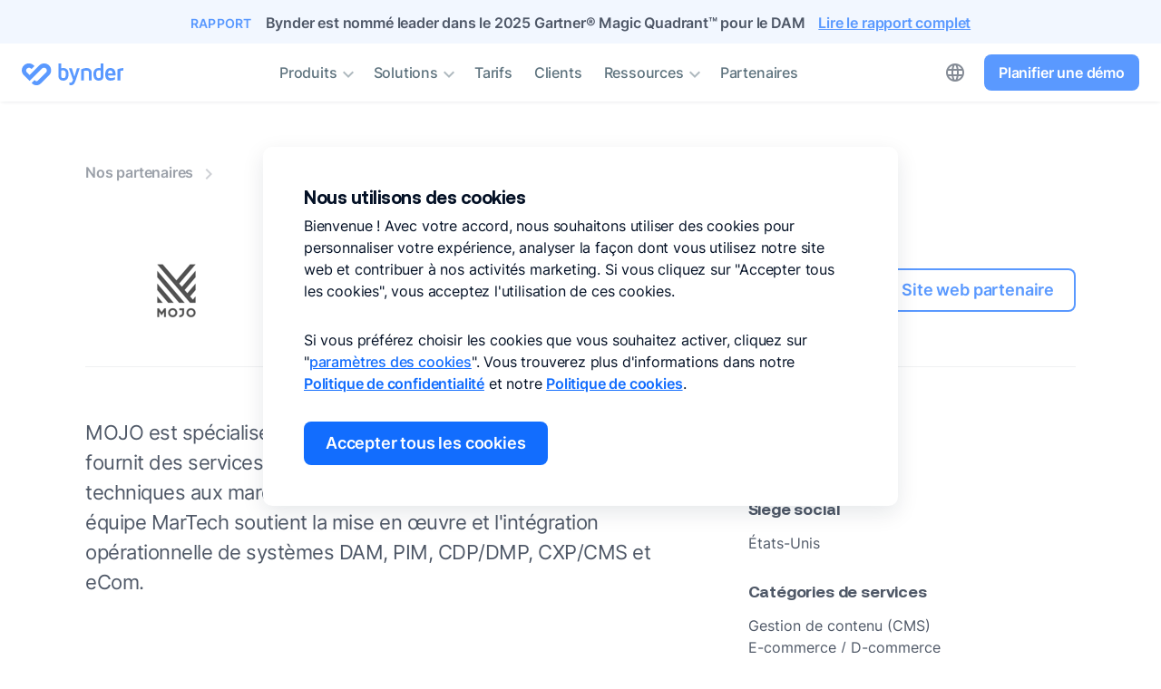

--- FILE ---
content_type: text/html; charset=utf-8
request_url: https://www.bynder.com/fr/nos-partenaires/mojo/
body_size: 11726
content:
	<!DOCTYPE html>
	<html lang="fr" class="fr craftsite">
<head>
			<meta http-equiv="content-type" content="text/html; charset=UTF-8" />
<meta name="viewport" content="width=device-width, initial-scale=1.0">
<meta name="ahrefs-site-verification" content="d9b54ce3a112b18a4b45eca7a7d5fb49eb35ffa33fa25a590bcb8360c5214c92">
<meta name="msapplication-config" content="none"/>																																																																																																											<title>MOJO | Nos partenaires</title>
						<meta property="og:title" content="MOJO | Nos partenaires"> 
						<meta name="twitter:title" content="MOJO | Nos partenaires">
																													<meta name="description" content="La mission de MOJO est de soutenir la création de fonctions commerciales pour les organisations du numérique." />
				<meta property="og:description" content="La mission de MOJO est de soutenir la création de fonctions commerciales pour les organisations du numérique." /> 
				<meta name="twitter:description" content="La mission de MOJO est de soutenir la création de fonctions commerciales pour les organisations du numérique." />
									
		<meta name="twitter:card" content="summary_large_image" />
		<meta name="twitter:site" content="@bynder" />
		<meta name="twitter:creator" content="@bynder" />
		<meta property="og:site_name" content="Bynder" />
		<meta property="og:type" content="website" />
					<meta property="og:locale" content="fr_FR" /> 
				<meta name="author" content="Bynder"/>
		<meta property="fb:app_id" content="746678525445347"/>

															
																				<meta property="og:image" content="https://www.bynder.com/transform/bcae76be-41fb-492d-8dd1-29e937de7bb5/logo-partner-color-mojo.png?io=transform:fit,width:400,height:0&amp;quality=75&amp;focuspoint=0.5,0.5" />
				<meta property="og:image:secure_url" content="https://www.bynder.com/transform/bcae76be-41fb-492d-8dd1-29e937de7bb5/logo-partner-color-mojo.png?io=transform:fit,width:400,height:0&amp;quality=75&amp;focuspoint=0.5,0.5" />
				<meta property="og:image:width" content="400" />
				<meta property="og:image:height" content="240" />
				<meta property="twitter:image" content="https://www.bynder.com/transform/bcae76be-41fb-492d-8dd1-29e937de7bb5/logo-partner-color-mojo.png?io=transform:fit,width:400,height:0&amp;quality=75&amp;focuspoint=0.5,0.5" />
				<meta name="twitter:image:alt" content="Logo&#x20;Partner&#x20;Color&#x20;MOJO"/>
																<meta property="datePublished" content="2019-11-12T13:31:00+01:00"/>
				<meta property="og:publish_date" content="2019-11-12T13:31:00+01:00"/>
										<meta property="dateModified" content="2023-08-25T11:34:28+02:00"/>
				<meta property="og:updated_time" content="2023-08-25T11:34:28+02:00"/>
							<meta name='zd-site-verification' content='3m43zi1pa1wh691v4m5d6' />
		<meta name='zd-site-verification' content='mo2vk4bs6p1gl6uaenqzg' />
		<meta name="saashub-verification" content="yphcye8tsvgt" />
				    																																																																																																																																																																																																																																																																																																																																																																																																						
			<link rel="alternate" hreflang="x-default" href="https://www.bynder.com/en/our-partners/mojo/" />
				<link rel="alternate" hreflang="en" href="https://www.bynder.com/en/our-partners/mojo/" />
						<link rel="alternate" hreflang="fr" href="https://www.bynder.com/fr/nos-partenaires/mojo/" />
						<link rel="alternate" hreflang="de" href="https://www.bynder.com/de/unsere-partner/mojo/" />
						<link rel="alternate" hreflang="nl" href="https://www.bynder.com/nl/onze-partners/mojo/" />
																		<link rel="dns-prefetch" href="https://qualified-production.s3.us-east-1.amazonaws.com/" />
<link rel="dns-prefetch" href="https://js.qualified.com">
<link rel="preconnect" href="https://js.qualified.com" crossorigin>
<link rel="preconnect" href="https://cdn.bizible.com" crossorigin>
<link rel="preconnect" href="https://www.googletagmanager.com" crossorigin>
<link rel="preload" href="https://js.qualified.com/qualified.js?token=NTpWnkWvrUR1fXqQ" as="script">
<link rel="preload" href="https://www.bynder.com/static/dist/fonts/icomoon/icomoon-2025-12-16.woff2" as="font" type="font/woff2" crossorigin>
<link rel="preload" href="https://www.bynder.com/static/dist/fonts/inter/inter-regular-subset.woff2" as="font" type="font/woff2" crossorigin>
<link rel="preload" href="https://www.bynder.com/static/dist/fonts/inter/inter-medium-subset.woff2" as="font" type="font/woff2" crossorigin>
<link rel="preload" href="https://www.bynder.com/static/dist/fonts/aeonik/aeonik-bold-subset.woff2" as="font" type="font/woff2" crossorigin>
<link rel="preload" href="https://www.bynder.com/static/dist/css/main.20251229.min.css" as="style"><link rel="preload" href="https://www.bynder.com/static/dist/js/main.20260108.fr.min.js?v=1" as="script"><script data-cookieconsent="consentshown" type="text/plain" id='vwoCode' defer>window._vwo_code || (function() {var account_id=767950,version=2.1,settings_tolerance=1000,_vis_opt_domain='bynder.com',hide_element='',hide_element_style = 'opacity:0 !important;filter:alpha(opacity=0) !important;background:none !important',f=false,w=window,d=document,v=d.querySelector('#vwoCode'),cK='_vwo_'+account_id+'_settings',cc={};try{var c=JSON.parse(localStorage.getItem('_vwo_'+account_id+'_config'));cc=c&&typeof c==='object'?c:{}}catch(e){}var stT=cc.stT==='session'?w.sessionStorage:w.localStorage;code={use_existing_jquery:function(){return typeof use_existing_jquery!=='undefined'?use_existing_jquery:undefined},library_tolerance:function(){return typeof library_tolerance!=='undefined'?library_tolerance:undefined},settings_tolerance:function(){return cc.sT||settings_tolerance},hide_element_style:function(){return'{'+(cc.hES||hide_element_style)+'}'},hide_element:function(){if(performance.getEntriesByName('first-contentful-paint')[0]){return''}return typeof cc.hE==='string'?cc.hE:hide_element},getVersion:function(){return version},finish:function(e){if(!f){f=true;var t=d.getElementById('_vis_opt_path_hides');if(t)t.parentNode.removeChild(t);if(e)(new Image).src='https://dev.visualwebsiteoptimizer.com/ee.gif?a='+account_id+e}},finished:function(){return f},addScript:function(e){var t=d.createElement('script');t.type='text/javascript';if(e.src){t.src=e.src}else{t.text=e.text}d.getElementsByTagName('head')[0].appendChild(t)},load:function(e,t){var i=this.getSettings(),n=d.createElement('script'),r=this;t=t||{};if(i){n.textContent=i;d.getElementsByTagName('head')[0].appendChild(n);if(!w.VWO||VWO.caE){stT.removeItem(cK);r.load(e)}}else{var o=new XMLHttpRequest;o.open('GET',e,true);o.withCredentials=!t.dSC;o.responseType=t.responseType||'text';o.onload=function(){if(t.onloadCb){return t.onloadCb(o,e)}if(o.status===200){_vwo_code.addScript({text:o.responseText})}else{_vwo_code.finish('&e=loading_failure:'+e)}};o.onerror=function(){if(t.onerrorCb){return t.onerrorCb(e)}_vwo_code.finish('&e=loading_failure:'+e)};o.send()}},getSettings:function(){try{var e=stT.getItem(cK);if(!e){return}e=JSON.parse(e);if(Date.now()>e.e){stT.removeItem(cK);return}return e.s}catch(e){return}},init:function(){if(d.URL.indexOf('__vwo_disable__')>-1)return;var e=this.settings_tolerance();w._vwo_settings_timer=setTimeout(function(){_vwo_code.finish();stT.removeItem(cK)},e);var t;if(this.hide_element()!=='body'){t=d.createElement('style');var i=this.hide_element(),n=i?i+this.hide_element_style():'',r=d.getElementsByTagName('head')[0];t.setAttribute('id','_vis_opt_path_hides');v&&t.setAttribute('nonce',v.nonce);t.setAttribute('type','text/css');if(t.styleSheet)t.styleSheet.cssText=n;else t.appendChild(d.createTextNode(n));r.appendChild(t)}else{t=d.getElementsByTagName('head')[0];var n=d.createElement('div');n.style.cssText='z-index: 2147483647 !important;position: fixed !important;left: 0 !important;top: 0 !important;width: 100% !important;height: 100% !important;background: white !important;';n.setAttribute('id','_vis_opt_path_hides');n.classList.add('_vis_hide_layer');t.parentNode.insertBefore(n,t.nextSibling)}var o='https://dev.visualwebsiteoptimizer.com/j.php?a='+account_id+'&u='+encodeURIComponent(d.URL)+'&vn='+version;if(w.location.search.indexOf('_vwo_xhr')!==-1){this.addScript({src:o})}else{this.load(o+'&x=true')}}};w._vwo_code=code;code.init();})();</script>

																			<link rel="canonical" href="https://www.bynder.com/fr/nos-partenaires/mojo/" />
			<meta property="og:url" content="https://www.bynder.com/fr/nos-partenaires/mojo/" />
		
												<meta name="robots" content="max-image-preview:large" />
										<script>
				(function(w,q){w['QualifiedObject']=q;w[q]=w[q]||function(){
				(w[q].q=w[q].q||[]).push(arguments)};})(window,'qualified')
			</script>
			<script data-cookieconsent="consentshown" type="text/plain">
				var qlfd = document.createElement('script');
				qlfd.async = 'async';
				qlfd.src = "https://js.qualified.com/qualified.js?token=NTpWnkWvrUR1fXqQ";
				document.head.appendChild(qlfd);
			</script>
		
		<script>
			window.dataLayer = window.dataLayer || [];
			window['Bizible'] = window['Bizible'] || { _queue: [], Push: function (o, p) {this._queue.push({ type: o, data: p }); } };
			var _paq = window._paq = window._paq || [];
						dataLayer.push({
			'pageType': 'partner',
								'funnelStage': 'mid'
									});
						window.addEventListener('load', function() {
			try {
				window.setTimeout(function() {
				dataLayer.push({
					'event': 'afterLoad'
				});
				}, 1500);
			} catch (err) {}
			});
		</script>

		<link rel="apple-touch-icon" sizes="180x180" href="https://www.bynder.com/apple-touch-icon.png">
<link rel="icon" type="image/png" sizes="32x32" href="https://www.bynder.com/favicon-32x32.png">
<link rel="icon" type="image/png" sizes="16x16" href="https://www.bynder.com/favicon-16x16.png">
<link rel="mask-icon" href="https://www.bynder.com/safari-pinned-tab.svg" color="#116dfe">
<meta name="msapplication-TileColor" content="#ffffff">
<meta name="theme-color" content="#116dfe">									<link rel="stylesheet" type="text/css" href="/static/dist/css/main.20251229.min.css"/><link rel="stylesheet" type="text/css" href="/static/dist/css/partners.20260113.min.css")>													<link rel="search" type="application/opensearchdescription+xml" href="https://www.bynder.com/opensearchfr.xml" title="Bynder" />
	<script>window.dataLayer = window.dataLayer || [];
window.uetq = window.uetq || [];
function gtag(){dataLayer.push(arguments);}
function getCons(cookieName){
    const consentValue = document.cookie.split('; ').find(row => row.startsWith(cookieName+'='));
    return consentValue === cookieName+'=1' ? "granted" : "denied";
}
gtag('set', 'ads_data_redaction', true);
gtag('set', 'url_passthrough', false);
gtag('consent', 'default', {
    ad_personalization: getCons('MARKETINGCONSENT'),
    ad_storage: getCons('MARKETINGCONSENT'),
    ad_user_data: getCons('MARKETINGCONSENT'),
    analytics_storage: getCons('ANALYTICALCONSENT'),
	security_storage: "granted",
	wait_for_update: 0 
});
window.uetq.push('consent', 'default', {
    'ad_storage': getCons('MARKETINGCONSENT')
});
(function(w,d,s,l,i){w[l]=w[l]||[];w[l].push({'gtm.start':
new Date().getTime(),event:'gtm.js'});var f=d.getElementsByTagName(s)[0],
j=d.createElement(s),dl=l!='dataLayer'?'&l='+l:'';j.async=true;j.src=
'https://www.googletagmanager.com/gtm.js?id='+i+dl;f.parentNode.insertBefore(j,f);
})(window,document,'script','dataLayer','GTM-M7GCS4');</script>
<script async src="https://www.bynder.com/getgeo.v18.js"></script>
</head>
<body data-entry="56307">
	<noscript><iframe src="https://www.googletagmanager.com/ns.html?id=GTM-M7GCS4" height="0" width="0" style="display:none;visibility:hidden"></iframe></noscript>
				                        <div class="notification-bar text-center">
	<p>
		<span class="notify-new">Rapport</span>
		<span>Bynder est nommé leader dans le 2025 Gartner® Magic Quadrant™ pour le DAM</span>
			</p>		
			<a href="https&#x3A;&#x2F;&#x2F;www.bynder.com&#x2F;fr&#x2F;rapports&#x2F;gartner-magic-quadrant-for-digital-asset-management&#x2F;" title="Bynder&#x20;est&#x20;nomm&#x00E9;&#x20;leader&#x20;dans&#x20;le&#x20;2025&#x20;Gartner&#x00AE;&#x20;Magic&#x20;Quadrant&#x2122;&#x20;pour&#x20;le&#x20;DAM" aria-label="Bynder&#x20;est&#x20;nomm&#x00E9;&#x20;leader&#x20;dans&#x20;le&#x20;2025&#x20;Gartner&#x00AE;&#x20;Magic&#x20;Quadrant&#x2122;&#x20;pour&#x20;le&#x20;DAM">Lire le rapport complet</a>
		</div>
        <div id="topbar" class="notify-bar">
        <nav class="navbar navbar-expand-lg">
            <div class="navbar-container">
                                    <div class="navbar-brand">
                        <a href="https://www.bynder.com/fr/" title="Bynder Digital Asset Management" class="d-block">
                            <img src="https://www.bynder.com/static/img/svg/bynder-logo-blue.svg" width="111" height="24" alt="Bynder logo" class="d-sm-inline-block d-none bynder-logo" loading="lazy">
                            <img src="https://www.bynder.com/static/img/svg/bynder-glyph-blue.svg" width="33" height="24" alt="Bynder icon" class="d-sm-none d-inline-block bynder-logo" loading="lazy">
                        </a>
                    </div>
                
                                
                                                            <a href="#" title="Menu" class="navbar-toggler collapsed d-lg-none" id="navigationToggle" data-toggle="collapse" data-target="#navbarNavDropdown" aria-controls="navbarNavDropdown" aria-expanded="false" aria-label="Toggle navigation">
    <i class="navbar-toggler-icon collapsed icon-menu align-middle mi-hidden"></i>
    <i class="navbar-toggler-icon icon-close align-middle mi-hidden"></i>
</a>

<div class="language-switch float-right d-inline-block d-lg-none">
    
                                            
                                            
        
                                                
                                                                                                                                                                                                                                                                                                        
                                             
                                                
                 
                                                
                 
                                                
                                                                                                                                                                                                                                                                                                        
                                             
                                                
                                                                                                                                                                                                                                                                                                        
                                             
                                                
                                                                                                                                                                                                                                                                                                        
                                             
            
                                                
                 
                                                
                 
                                                
                 
                                                
                    

    
                                        
            <div class="dropdown">
            <a href="#" class="dropdown-toggle" role="button" title="Language switch" id="languageswitch" data-toggle="dropdown" aria-haspopup="true" aria-expanded="false">
                <i class="icon-globe align-middle mi-hidden language-globe"></i>
            </a>
            <div class="dropdown-menu" role="listbox" id="languagelist" aria-labelledby="languageswitch">
                                    <a href="https://www.bynder.com/en/our-partners/mojo/" title="MOJO in English" role="option" class="dropdown-item enswitch">English</a>
                                                    <a href="https://www.bynder.com/de/unsere-partner/mojo/" title="MOJO auf Deutsch" role="option" class="dropdown-item deswitch">Deutsch</a>
                                                    <a href="https://www.bynder.com/fr/nos-partenaires/mojo/" title="MOJO en français" role="option" class="dropdown-item frswitch active">Français</a>
                                                    <a href="https://www.bynder.com/nl/onze-partners/mojo/" title="MOJO in het Nederlands" role="option" class="dropdown-item nlswitch">Nederlands</a>
                                                                                                                            </div>
        </div>
    
</div>

<div class="navbar-collapse collapse text-lg-center notify-md-bar" id="navbarNavDropdown">

    <div class="nav-container">

        <div class="navbar-overlay-container d-block d-lg-none">
            <div class="navbar-overlay"></div>
        </div>

        <ul class="navbar-nav list-unstyled MB-0 d-lg-inline-block">
            <li class="nav-item dropdown">
                <a href="#" title="Produits" class="nav-link dropdown-toggle" id="navbarDropdownMenuLink" data-toggle="dropdown" aria-haspopup="true" aria-expanded="false">Produits<i class="icon-expand-more align-middle d-none d-lg-inline-block mi-hidden"></i><i class="icon-chevron-right align-middle d-inline-block d-lg-none mi-hidden"></i></a>
                <div class="dropdown-menu" aria-labelledby="navbarDropdownMenuLink">
                    <div class="dropdown-back-container d-block d-lg-none notify-bar">
                        <div class="dropdown-overlay"></div>
                        <a href="#" title="Back" class="dropdown-back"><i class="icon-arrow-back align-middle mi-hidden"></i> Produits</a>
                    </div>
                    <div class="dropdown-container dropdown-container-products">
                        <div class="row collage MB-24">
                            <div class="col col-lg-4 col-12">
                                <a href="https://www.bynder.com/fr/produits/digital-asset-management/" title="Produit : Digital Asset Management" class="dropdown-item overflow-auto">
                                    <div class="dropdown-icon"><img src="https://www.bynder.com/static/img/svg/product-icons-march-24.svg#dam-icon" width="32" height="32" alt="Digital Asset Management icon"></div>
                                    <div class="dropdown-content">
                                        <p class="dropdown-title">Digital Asset Management</p>
                                        <p class="dropdown-subline">Centralisez et gérez vos assets digitaux en un seul endroit</p>
                                    </div>
                                </a>
                            </div>
                            <div class="col col-lg-4 col-12">
                                <a href="https://www.bynder.com/fr/produits/agents-ia/" title="Produit : Agents IA" class="dropdown-item overflow-auto">
                                    <div class="dropdown-icon"><img src="https://www.bynder.com/static/img/svg/product-icons-march-24.svg#ai-icon" width="32" height="32" alt="Agents IA icon"></div>
                                    <div class="dropdown-content">
                                        <p class="dropdown-title">Agents IA</p>
                                        <p class="dropdown-subline">Créez des agents IA personnalisables et sensibles au contexte pour une productivité inégalée</p>
                                    </div>
                                </a>
                            </div>
                            <div class="col col-lg-4 col-12">
                                <a href="https://www.bynder.com/fr/produits/ia/" title="Produit : Bynder IA" class="dropdown-item overflow-auto">
                                    <div class="dropdown-icon"><img src="https://www.bynder.com/static/img/svg/product-icons-march-24.svg#ai-icon" width="32" height="32" alt="Bynder IA icon"></div>
                                    <div class="dropdown-content">
                                        <p class="dropdown-title">Bynder IA</p>
                                        <p class="dropdown-subline">Améliorez la recherche et la gestion des assets grâce à une&nbsp;IA&nbsp;de pointe</p>
                                    </div>
                                </a>
                            </div>
                            <div class="col col-lg-4 col-12">
                                <a href="https://www.bynder.com/fr/produits/content-experiences-for-user-community/" title="Produit : Content Experiences for User Community" class="dropdown-item overflow-auto">
                                    <div class="dropdown-icon"><img src="https://www.bynder.com/static/img/svg/product-icons-march-24.svg#bg-icon" width="32" height="32" alt="CX User Community icon"></div>
                                    <div class="dropdown-content">
                                        <p class="dropdown-title">CX User Community</p>
                                        <p class="dropdown-subline">Donnez à vos équipes les moyens de créer des expériences de contenu personnalisées et ciblées</p>
                                    </div>
                                </a>
                            </div>
                            <div class="col col-lg-4 col-12">
                                <a href="https://www.bynder.com/fr/produits/content-experiences-for-omnichannel/" title="Produit : Content Experiences for Omnichannel" class="dropdown-item overflow-auto">
                                    <div class="dropdown-icon"><img src="https://www.bynder.com/static/img/svg/product-icons-march-24.svg#dat-icon" width="32" height="32" alt="CX Omnichannel icon"></div>
                                    <div class="dropdown-content">
                                        <p class="dropdown-title">CX Omnichannel</p>
                                        <p class="dropdown-subline">Délivrez des expériences de contenu exceptionnelles sur l'ensemble de vos canaux digitaux</p>
                                    </div>
                                </a>
                            </div>
                            <div class="col col-lg-4 col-12">
                                <a href="https://www.bynder.com/fr/produits/asset-workflow/" title="Produit : Asset Workflow" class="dropdown-item overflow-auto">
                                    <div class="dropdown-icon"><img src="https://www.bynder.com/static/img/svg/product-icons-march-24.svg#cw-icon" width="32" height="32" alt="Asset Workflow icon"></div>
                                    <div class="dropdown-content">
                                        <p class="dropdown-title">Asset Workflow</p>
                                        <p class="dropdown-subline">Briefez, vérifiez et validez vos assets digitaux</p>
                                    </div>
                                </a>
                            </div>
                            <div class="col col-lg-4 col-12">
                                <a href="https://www.bynder.com/fr/produits/content-workflow/" title="Produit : Content Workflow" class="dropdown-item overflow-auto">
                                    <div class="dropdown-icon"><img src="https://www.bynder.com/static/img/svg/product-icons-march-24.svg#ctw-icon" width="32" height="32" alt="Content Workflow icon"></div>
                                    <div class="dropdown-content">
                                        <p class="dropdown-title">Content Workflow</p>
                                        <p class="dropdown-subline">Créer, contrôler et approuver des contenus structurés</p>
                                    </div>
                                </a>
                            </div>
                            <div class="col col-lg-4 col-12">
                                <a href="https://www.bynder.com/fr/produits/analytics/" title="Produit : Analytics" class="dropdown-item overflow-auto">
                                    <div class="dropdown-icon"><img src="https://www.bynder.com/static/img/svg/product-icons-march-24.svg#ba-icon" width="32" height="32" alt="Bynder Analytics icon"></div>
                                    <div class="dropdown-content">
                                        <p class="dropdown-title">Analytics</p>
                                        <p class="dropdown-subline">Suivez l’utilisation de tous vos contenus</p>
                                    </div>
                                </a>
                            </div>
                            <div class="col col-lg-4 col-12">
                                <a href="https://www.bynder.com/fr/produits/studio/" title="Produit : Studio" class="dropdown-item overflow-auto">
                                    <div class="dropdown-icon"><img src="https://www.bynder.com/static/img/svg/product-icons-march-24.svg#vbs-icon" width="32" height="32" alt="Studio icon"></div>
                                    <div class="dropdown-content">
                                        <p class="dropdown-title">Studio</p>
                                        <p class="dropdown-subline">Développez et automatisez votre création de contenu digital</p>
                                    </div>
                                </a>
                            </div>
                            <div class="col col-lg-4 col-12">
                                <a href="https://www.bynder.com/fr/integrations/" title="Intégrations" class="dropdown-item overflow-auto">
                                    <div class="dropdown-icon"><img src="https://www.bynder.com/static/img/svg/product-icons-march-24.svg#int-icon" width="32" height="32" alt="Intégrations icon"></div>
                                    <div class="dropdown-content">
                                        <p class="dropdown-title">Intégrations</p>
                                        <p class="dropdown-subline">Connectez vos fichiers à vos outils existants</p>
                                    </div>
                                </a>
                            </div>
                        </div>
                        <a href="https://www.bynder.com/fr/produits/" title="Produits" class="dropdown-subitem">Découvrir tous nos produits<i class="icon-chevron-right align-middle mi-hidden"></i></a>

                        <hr class="d-block d-lg-none">
                        <a href="#bookabynderdemo-fr" title="Réserver une démo" class="btn btn-lg-small btn-primary d-lg-none d-flex button-signupmenu cta-bookabynderdemo-fr">Réserver une démo</a>
                        <a href="#feature-overview-fr" title="Téléchargez l'aperçu des fonctionnalités" class="btn btn-secondary d-lg-none d-flex cta-feature-overview-fr">Téléchargez l'aperçu des fonctionnalités</a>
                    </div>
                </div>
            </li>

            <li class="nav-item dropdown">
                <a href="#" title="Solutions" class="nav-link dropdown-toggle" id="navbarDropdownMenuLink2" data-toggle="dropdown" aria-haspopup="true" aria-expanded="false">Solutions<i class="icon-expand-more align-middle d-none d-lg-inline-block mi-hidden"></i><i class="icon-chevron-right align-middle d-inline-block d-lg-none mi-hidden"></i></a>                
                <div class="dropdown-menu" aria-labelledby="navbarDropdownMenuLink2">
                    <div class="dropdown-back-container d-block d-lg-none notify-bar">
                        <div class="dropdown-overlay"></div>
                        <a href="#" title="Back" class="dropdown-back"><i class="icon-arrow-back align-middle mi-hidden"></i> Solutions</a>
                    </div>
                    <div class="dropdown-container">
                        <div class="row">
                                                        <div class="col-lg-4">
                                <p class="dropdown-eyebrow">PAR CAS D'UTILISATION</p>
                                <ul class="dropdown-list list-unstyled">
                                    <li><a href="https://www.bynder.com/fr/cas-utilisation/digital-asset-management/" title="Cas d'utilisation : Digital Asset Management">Digital Asset Management</a></li>
                                    <li><a href="https://www.bynder.com/fr/cas-utilisation/content-operations/" title="Cas d'utilisation : Content Operations">Content Operations</a></li>
                                    <li><a href="https://www.bynder.com/fr/cas-utilisation/content-experiences/" title="Cas d'utilisation : Content Experiences">Content Experiences</a></li>
                                </ul>
                                <p class="dropdown-eyebrow MT-48">PAR TAILLE D’ENTREPRISE</p>
                                <ul class="dropdown-list list-unstyled MB-LG-0 MB-48">
                                    <li><a class="i-smb" href="https://www.bynder.com/fr/solutions/tailles-entreprises/petites-et-moyennes/" title="Solution - Taille d'entreprise : Petites et Moyennes">Petites et Moyennes</a></li>
                                    <li><a class="i-enterprise" href="https://www.bynder.com/fr/solutions/tailles-entreprises/grandes-entreprises/" title="Solution - Taille d'entreprise : Grandes Entreprises">Grandes Entreprises</a></li>
                                </ul>
                            </div>
                            <div class="col-lg-4">
                                <p class="dropdown-eyebrow">PAR SECTEUR D’ACTIVITÉ</p>
                                <ul class="dropdown-list list-unstyled">
                                    <li><a class="i-retail" href="https://www.bynder.com/fr/solutions/secteurs/commerce/" title="Solution - Secteur d’activité : Commerce">Commerce</a></li>
                                    <li><a class="i-tech" href="https://www.bynder.com/fr/solutions/secteurs/technologies/" title="Solution - Secteur d’activité : Technologies">Technologies</a></li>
                                    <li><a class="i-healthcare" href="https://www.bynder.com/fr/solutions/secteurs/sante/" title="Solution - Industry: Santé">Santé</a></li>
                                    <li><a class="i-finance" href="https://www.bynder.com/fr/solutions/secteurs/banque-et-assurance/" title="Solution - Secteur d’activité : Banque et assurance">Banque et assurance</a></li>
                                    <li><a class="i-manufacturing" href="https://www.bynder.com/fr/solutions/secteurs/industrie-et-automobile/" title="Solution - Secteur d’activité : Industriel et automobile">Industriel et automobile</a></li>
                                    <li><a class="i-travel" href="https://www.bynder.com/fr/solutions/secteurs/tourisme-hotellerie-et-loisirs/" title="Solution - Secteur d’activité : Tourisme, hôtellerie et loisirs">Tourisme, hôtellerie et loisirs</a></li>
                                    <li><a class="i-energy" href="https://www.bynder.com/fr/solutions/secteurs/chimie-energie-et-batiment/" title="Solution - Secteur d’activité : Chimie, énergie et bâtiment">Chimie, énergie et bâtiment</a></li>
                                    <li><a class="i-media" href="https://www.bynder.com/fr/solutions/secteurs/medias-et-divertissement/" title="Solution - Secteur d’activité : Médias et divertissement">Médias et divertissement</a></li>
                                                                    </ul>
                            </div>
                            <div class="col-lg-4">
                                <p class="dropdown-eyebrow">PAR ÉQUIPE</p>
                                <ul class="dropdown-list list-unstyled">
                                    <li><a href="https://www.bynder.com/fr/solutions/equipes/marketing/" title="Solution - Équipe : Marketing">Marketing</a></li>
                                    <li><a href="https://www.bynder.com/fr/solutions/equipes/gestion-de-marque/" title="Solution - Équipe : Gestion de marque">Gestion de marque</a></li>
                                    <li><a href="https://www.bynder.com/fr/solutions/equipes/creation-graphique/" title="Solution - Équipe : Création graphique">Création graphique</a></li>
                                    <li><a href="https://www.bynder.com/fr/solutions/equipes/marketing-digital/" title="Solution - Équipe : Marketing digital">Marketing digital</a></li>
                                </ul>
                            </div>
                        </div>
                    </div>
                </div>
            </li>

            
            <li class="nav-item">
                <a href="https://www.bynder.com/fr/tarifs/" title="Tarifs" class="nav-link">Tarifs</a>
            </li>

            <li class="nav-item">
                <a href="https://www.bynder.com/fr/clients/" title="Clients" class="nav-link">Clients</a>
            </li>
        
            <li class="nav-item dropdown">
                <a href="#" title="Ressources" class="nav-link dropdown-toggle" id="navbarDropdownMenuLink3" data-toggle="dropdown" aria-haspopup="true" aria-expanded="false">Ressources<i class="icon-expand-more align-middle d-none d-lg-inline-block mi-hidden"></i><i class="icon-chevron-right align-middle d-inline-block d-lg-none mi-hidden"></i></a>
                <div class="dropdown-menu" aria-labelledby="navbarDropdownMenuLink3">
                    <div class="dropdown-back-container d-block d-lg-none notify-bar">
                        <div class="dropdown-overlay"></div>
                        <a href="#" title="Back" class="dropdown-back"><i class="icon-arrow-back align-middle mi-hidden"></i> Ressources</a>
                    </div>
                    <div class="dropdown-container dropdown-container-resources">
                        <div class="row column">
                            <div class="col col-lg-4 col-12">
                                <a href="https://www.bynder.com/fr/ressources/" title="Ressources" class="dropdown-item overflow-auto">
                                    <div class="dropdown-icon">
                                        <i class="icon-library-books align-top mi-hidden"></i>
                                    </div>
                                    <div class="dropdown-content">
                                        <p class="dropdown-title">Centre de ressources</p>
                                        <p class="dropdown-subline">Tendances et bonnes pratiques</p>
                                    </div>
                                </a>

                                <a href="https://www.bynder.com/fr/blog/" title="Blog" class="dropdown-item overflow-auto">
                                    <div class="dropdown-icon">
                                        <i class="icon-window align-top mi-hidden"></i>
                                    </div>
                                    <div class="dropdown-content">
                                        <p class="dropdown-title">Blog</p>
                                        <p class="dropdown-subline">Tendances marketing et DAM</p>
                                    </div>
                                </a>
                                <a href="https://www.bynder.com/fr/videos/" title="Vidéos" class="dropdown-item overflow-auto">
                                    <div class="dropdown-icon">
                                        <i class="icon-video-library align-top mi-hidden"></i>
                                    </div>
                                    <div class="dropdown-content">
                                        <p class="dropdown-title">Vidéos</p>
                                        <p class="dropdown-subline">Présentations produit, tutoriels et&nbsp;astuces</p>
                                    </div>
                                </a>
                                <a href="https://www.bynder.com/fr/webinaires/" title="Webinaires" class="dropdown-item overflow-auto">
                                    <div class="dropdown-icon">
                                        <i class="icon-ondemand-video align-top mi-hidden"></i>
                                    </div>
                                    <div class="dropdown-content">
                                        <p class="dropdown-title">Webinaires</p>
                                        <p class="dropdown-subline">Interventions d’experts, en direct et à la&nbsp;demande</p>
                                    </div>
                                </a>
                                <a href="https://community.bynder.com/" title="Communauté" target="_blank" class="dropdown-item overflow-auto">
                                    <div class="dropdown-icon">
                                        <i class="icon-people align-top mi-hidden"></i>
                                    </div>
                                    <div class="dropdown-content">
                                        <p class="dropdown-title">Communauté</p>
                                        <p class="dropdown-subline">Discussions collectives et réseautage</p>
                                    </div>
                                </a>
                            </div>
                            <div class="col col-lg-4 col-12 MB-LG-0 MB-32">
                                <a href="https://support.bynder.com/hc/en-us" title="Base de connaissances" target="_blank" class="dropdown-item overflow-auto">
                                    <div class="dropdown-icon">
                                        <i class="icon-school align-top mi-hidden"></i>
                                    </div>
                                    <div class="dropdown-content">
                                        <p class="dropdown-title">Base de connaissances</p>
                                        <p class="dropdown-subline">Articles d’aide et questions fréquentes</p>
                                    </div>
                                </a>
                                <a href="https://www.bynder.com/fr/services/" title="Assistance client" class="dropdown-item overflow-auto">
                                    <div class="dropdown-icon">
                                        <i class="icon-support align-top mi-hidden"></i>
                                    </div>
                                    <div class="dropdown-content">
                                        <p class="dropdown-title">Assistance client</p>
                                        <p class="dropdown-subline">Équipe dédiée pour vous aider</p>
                                    </div>
                                </a>
                                <a href="https://www.bynder.com/fr/evenements/" title="Événements" class="dropdown-item overflow-auto">
                                    <div class="dropdown-icon">
                                        <i class="icon-today align-top mi-hidden"></i>
                                    </div>
                                    <div class="dropdown-content">
                                        <p class="dropdown-title">Événements</p>
                                        <p class="dropdown-subline">Opportunités de réseautage en personne et&nbsp;en&nbsp;ligne</p>
                                    </div>
                                </a>
                                <a href="https://www.bynder.com/fr/media-presse/" title="Actualités" class="dropdown-item overflow-auto">
                                    <div class="dropdown-icon">
                                        <i class="icon-subject align-top mi-hidden"></i>
                                    </div>
                                    <div class="dropdown-content">
                                        <p class="dropdown-title">Actualités</p>
                                        <p class="dropdown-subline">Nouveautés et articles de presse</p>
                                    </div>
                                </a>
                            </div>
                            <div class="col col-lg-4 col-12 dropdown-featured-resources">
                                <a href="https://www.bynder.com/fr/guides/le-roi-du-dam/" title="Guide :  Le ROI du DAM" class="dropdown-resources-item">
                                    <span class="dropdown-tag">NOUVEAU</span>
                                    <div class="dropdown-image">
                                                                                                                                                                                                                                                                                                                                                                                <img src="https&#x3A;&#x2F;&#x2F;www.bynder.com&#x2F;transform&#x2F;e72e2b60-9812-48f9-878e-1416e706eaec&#x2F;fr-thumb-roi-of-dam.jpg&#x3F;io&#x3D;transform&#x3A;fit,width&#x3A;144,height&#x3A;0&amp;quality&#x3D;95&amp;focuspoint&#x3D;0.5,0.5" srcset="https&#x3A;&#x2F;&#x2F;www.bynder.com&#x2F;transform&#x2F;e72e2b60-9812-48f9-878e-1416e706eaec&#x2F;fr-thumb-roi-of-dam.jpg&#x3F;io&#x3D;transform&#x3A;fit,width&#x3A;288,height&#x3A;0&amp;quality&#x3D;95&amp;focuspoint&#x3D;0.5,0.5 2x" alt="FR&#x20;Thumb&#x20;ROI&#x20;Of&#x20;DAM" width="144" height="81" loading="lazy">
                                    </div>
                                    <div class="dropdown-content">
                                        <p class="dropdown-title">Quantifiez l'impact business du DAM</p>
                                        <span class="dropdown-link">En savoir plus <i class="icon-arrow-forward align-middle mi-hidden d-xl-inline-block d-lg-none"></i></span>
                                    </div>
                                </a>
                                <a href="https://www.bynder.com/fr/state-of-dam/" title="State of DAM 2025 Report" class="dropdown-resources-item">
                                    <div class="dropdown-image">
                                                                                                                                                                                                                                                                                                                                                                                <img src="https&#x3A;&#x2F;&#x2F;www.bynder.com&#x2F;transform&#x2F;5cf00bb7-83f1-46c0-8e38-e24e8bf5ffa1&#x2F;thumb-report-sod-2025.jpg&#x3F;io&#x3D;transform&#x3A;fit,width&#x3A;144,height&#x3A;0&amp;quality&#x3D;95&amp;focuspoint&#x3D;0.5,0.5" srcset="https&#x3A;&#x2F;&#x2F;www.bynder.com&#x2F;transform&#x2F;5cf00bb7-83f1-46c0-8e38-e24e8bf5ffa1&#x2F;thumb-report-sod-2025.jpg&#x3F;io&#x3D;transform&#x3A;fit,width&#x3A;288,height&#x3A;0&amp;quality&#x3D;95&amp;focuspoint&#x3D;0.5,0.5 2x" alt="Thumb&#x20;Report&#x20;SOD&#x20;2025" width="144" height="81" loading="lazy">
                                    </div>
                                    <div class="dropdown-content">
                                        <p class="dropdown-title">State of DAM 2025</p>
                                        <span class="dropdown-link">En savoir plus <i class="icon-arrow-forward align-middle mi-hidden d-xl-inline-block d-lg-none"></i></span>
                                    </div>
                                </a>
                                <a href="https://www.bynder.com/fr/guides/fonctionnalites-ia-de-bynder/" title="Le guide complet des fonctionnalités IA de Bynder" class="dropdown-resources-item">
                                    <div class="dropdown-image">
                                                                                                                                                                                                                                                                                                                                                                                <img src="https&#x3A;&#x2F;&#x2F;www.bynder.com&#x2F;transform&#x2F;3ac153cc-db1f-4446-aab6-35b11c5e4b4e&#x2F;thumb-bynders-ai-automation-features.jpg&#x3F;io&#x3D;transform&#x3A;fit,width&#x3A;144,height&#x3A;0&amp;quality&#x3D;95&amp;focuspoint&#x3D;0.5,0.5" srcset="https&#x3A;&#x2F;&#x2F;www.bynder.com&#x2F;transform&#x2F;3ac153cc-db1f-4446-aab6-35b11c5e4b4e&#x2F;thumb-bynders-ai-automation-features.jpg&#x3F;io&#x3D;transform&#x3A;fit,width&#x3A;288,height&#x3A;0&amp;quality&#x3D;95&amp;focuspoint&#x3D;0.5,0.5 2x" alt="Thumb&#x20;Bynders&#x20;AI&#x20;and&#x20;automation&#x20;features" width="144" height="81" loading="lazy">
                                    </div>
                                    <div class="dropdown-content">
                                        <p class="dropdown-title">Le guide complet des fonctionnalités IA de Bynder</p>
                                        <span class="dropdown-link">En savoir plus <i class="icon-arrow-forward align-middle mi-hidden d-xl-inline-block d-lg-none"></i></span>
                                    </div>
                                </a>
                                                            </div>
                        </div>
                    </div> 
                </div>
            </li>

            <li class="nav-item">
                <a href="https://www.bynder.com/fr/partenaires/" title="Partenaires" class="nav-link">Partenaires</a>
            </li>

        </ul>
        <a href="#bookabynderdemo-fr" title="Planifier une démo" class="btn btn-lg-small btn-primary d-lg-inline-flex d-flex btn-cta-topbar cta-bookabynderdemo-fr">Planifier une démo</a>
        <a href="#feature-overview-fr" title="Téléchargez l'aperçu des fonctionnalités" class="btn btn-secondary d-lg-none d-flex cta-feature-overview-fr">Téléchargez l'aperçu des fonctionnalités</a>

        <div class="language-switch float-right d-lg-inline-block d-none">
            
                                            
                                            
        
                                                
                                                                                                                                                                                                                                                                                                        
                                             
                                                
                 
                                                
                 
                                                
                                                                                                                                                                                                                                                                                                        
                                             
                                                
                                                                                                                                                                                                                                                                                                        
                                             
                                                
                                                                                                                                                                                                                                                                                                        
                                             
            
                                                
                 
                                                
                 
                                                
                 
                                                
                    

    
                                        
            <div class="dropdown">
            <a href="#" class="dropdown-toggle" role="button" title="Language switch" id="languageswitch2" data-toggle="dropdown" aria-haspopup="true" aria-expanded="false">
                <i class="icon-globe align-middle mi-hidden language-globe"></i>
            </a>
            <div class="dropdown-menu" role="listbox" id="languagelist2" aria-labelledby="languageswitch2">
                                    <a href="https://www.bynder.com/en/our-partners/mojo/" title="MOJO in English" role="option" class="dropdown-item enswitch">English</a>
                                                    <a href="https://www.bynder.com/de/unsere-partner/mojo/" title="MOJO auf Deutsch" role="option" class="dropdown-item deswitch">Deutsch</a>
                                                    <a href="https://www.bynder.com/fr/nos-partenaires/mojo/" title="MOJO en français" role="option" class="dropdown-item frswitch active">Français</a>
                                                    <a href="https://www.bynder.com/nl/onze-partners/mojo/" title="MOJO in het Nederlands" role="option" class="dropdown-item nlswitch">Nederlands</a>
                                                                                                                            </div>
        </div>
    
        </div>

    </div>
</div>
                                    
                
            </div>
        </nav>
    </div>
    	
			<main id="main">
			<div class="wrapper PT-64 notify-bar">
		<div class="container">
			<div class="row MB-SM-40 text-md-left text-center">
				<div class="col-12">
					<ul class="breadcrumb">
												<li><a href="/fr/nos-partenaires/" title="Nos partenaires" class="">Nos partenaires</a></li>
						<li><i class="icon-chevron-right align-middle mi-hidden"></i></li>
					</ul>
				</div>
			</div>
			<div class="row MB-MD-24 align-items-center text-md-left text-center partner-header">				
				<div class="col-md-8 d-md-flex align-items-center">
											<div class="integration-icon float-md-left">
																					                            														<img loading="lazy" src="https://www.bynder.com/transform/bcae76be-41fb-492d-8dd1-29e937de7bb5/logo-partner-color-mojo.png?io=transform:fit,height:120,width:200&amp;quality=95&amp;focuspoint=0.5,0.5" srcset="https://www.bynder.com/transform/bcae76be-41fb-492d-8dd1-29e937de7bb5/logo-partner-color-mojo.png?io=transform:fit,height:240,width:400&amp;quality=95&amp;focuspoint=0.5,0.5 2x" width="200" height="120" alt="MOJO" class="img-fluid">
						</div>
										<div class="partner-title">
						<h1 class="FS-LG-36 FS-24 MB-8">MOJO</h1>
													<p class="FS-16 MB-0"><i class="icon-verified TC-gradient align-top MR-8 mi-hidden"></i><span class="FW-500">Certifié depuis 2020</span> <span class="MRL-4">·</span>&nbsp;1&nbsp;spécialiste</p>
											</div>
				</div>
				<div class="col-md-4 text-right">
											<a href="https://mojopsg.com/" target="_blank" rel="noopener" title="Site web partenaire" class="btn btn-secondary d-md-inline-flex d-flex MT-MD-0 MT-24">Site web partenaire</a>
									</div>
			</div>
			<div class="row d-none d-md-block">
				<div class="col-12">
					<hr>
				</div>
			</div>
		</div>
	</div>
	<div class="wrapper P-56">
		<div class="container">
			<div class="row">
				<div class="col-lg-7-5 FS-16 detail-page-content">
					<p>MOJO est spécialisé sur tout le processus d'expérience client et fournit des services créatifs, stratégiques, opérationnels et techniques aux marques et aux entreprises mondiales. Notre équipe MarTech soutient la mise en œuvre et l'intégration opérationnelle de systèmes DAM, PIM, CDP/DMP, CXP/CMS et eCom.</p>
																			</div>
				<div class="col-lg-4 offset-lg-05 detail-page-categories">
																								<h4 class="FS-18 MB-16">Région</h4>
							<ul class="FS-16 MB-32 list-unstyled">
																	<li>Amérique du nord</li>
															</ul>
																																			<h4 class="FS-18 MB-16">Siège social</h4>
							<ul class="FS-16 MB-32 list-unstyled">
																	<li>États-Unis</li>
															</ul>
																																			<h4 class="FS-18 MB-16">Catégories de services</h4>
							<ul class="FS-16 MB-32 list-unstyled">
																	<li>Gestion de contenu (CMS)</li>
																	<li>E-commerce / D-commerce</li>
																	<li>Information produit (PIM)</li>
																	<li>Conseil technique</li>
															</ul>
																    <div class="row">
                                                                                </div>
				</div>
			</div>
		</div>
	</div>
	<hr>
<div class="wrapper module-pager">
	<div class="container">
		<div class="row align-items-center text-md-center text-lg-left">
																																																																																																																																																																																																																																																																																																																																																																																																																																																																																																																																																																						<div class="col-lg-6">
						<a href="https://www.bynder.com/fr/nos-partenaires/mmt-digital/" title="MMT&#x20;Digital" class="btn-features-prev P-SM-56 P-32">
							<div class="col-lg-8">
								<span class="eyebrow FS-18 MB-8">Précédent</span>
								<h3 class="FS-26 MB-0">MMT Digital</h3>
							</div>
							<div class="module-arrow arrow-left">
								<i class="icon-chevron-left mi-hidden"></i>
							</div>
						</a>
					</div>
																																																																																																												<hr class="module-divider">
																																																																																																																																																																																																																																					<div class="col-lg-6">
						<a href="https://www.bynder.com/fr/nos-partenaires/neoseen/" title="Neoseen" class="btn-features-next P-SM-56 P-32">
							<div class="col-lg-8 offset-lg-4">
								<span class="eyebrow FS-18 MB-8">Suivant</span>
								<h3 class="FS-26 MB-0">Neoseen</h3>
							</div>
							<div class="module-arrow arrow-right">
								<i class="icon-chevron-right mi-hidden"></i>
							</div>
						</a>
					</div>
																																																																																													</div>
	</div>
</div>	<footer class="footer-new dark" id="footerdark">
<div class="container">
	<div class="row P-40">
		<div class="col-lg-3 col-md-4 col-sm-6">
			<ul>
				<li><a href="https://www.bynder.com/fr/a-propos-de-bynder/" title="À propos de Bynder">À propos de Bynder</a></li>
				<li><a href="https://dam.bynder.com/guidelines/guide/2f616cb5-b835-4b6c-9529-df745b110128/page/ac5ab01f-b00e-4573-b81c-840433a3d7c6" title="Unite. Create. Thrive.">Unite. Create. Thrive.</a></li>
				<li><a href="https://careers.bynder.com/" target="_blank" title="Carrières">Carrières</a></li>
				<li><a href="https://www.bynder.com/en/customer-champion-program/" title="Customer Champion Program">Customer Champion Program</a></li>
				<li><a href="https://www.bynder.com/fr/support/" title="Contact">Contact</a></li>
			</ul>
		</div>
		<div class="col-lg-2-5 col-md-4 col-sm-6">
			<ul>
				<li><a href="https://www.bynder.com/fr/securite/" title="Sécurité">Sécurité</a></li>
				<li><a href="https://www.bynder.com/fr/mentions-legales/" title="Mentions légales">Mentions légales</a></li>
				<li><a href="https://www.bynder.com/fr/rgpd/" title="Bynder &amp; le RGPD">Bynder &amp; le RGPD</a></li>
				<li><a href="https://status.bynder.com" target="_blank" title="Status">Status</a></li>
				<li><a href="https://support.bynder.com/hc/en-us/sections/15487818034578-New-Features" target="_blank" title="Roadmap">Roadmap</a></li>
			</ul>
		</div>
		<div class="col-lg-3 col-md-4 col-sm-6">
			<ul>
				<li><a href="https://developers.bynder.com/" target="_blank" title="Portail développeurs">Portail développeurs</a></li>
				<li><a href="https://www.bynder.com/en/videos/the-digital-advantage/" title="Video serie: The Digital Advantage">The Digital Advantage</a></li>
				<li><a href="https://www.bynder.com/fr/index-des-fonctionnalites/" title="Index des fonctionnalités">Index des fonctionnalités</a></li>
				<li><a href="https://www.bynder.com/fr/glossaire/" title="Glossaire">Glossaire</a></li>
			</ul>
		</div>
	</div>
	<hr>
		<hr>
	<div class="row text-center align-items-center">

			<div class="col-lg-8 MT-16 MB-16 text-lg-left">
			<p class="FS-16">Abonnez-vous à notre newsletter mensuelle</p>
			<a href="#newsletter" title="Inscription à la newsletter mensuelle" class="btn btn-small btn-primary btn-footer btn-newsletter">S&#039;inscrire</a>
		</div>
					<hr class="d-lg-none d-block M-15">
			
		<div class="col-lg-4 MT-16 MB-16 text-lg-right ml-lg-auto">
		<ul class="d-inline social-icons">
			<li><a rel="noopener" href="https://apps.apple.com/fr/app/bynder/id1181029258" target="_blank" title="Bynder dans l'App Store"><i class="icon-apple"></i></a></li>
			<li><a rel="noopener" href="https://play.google.com/store/apps/details?id=com.bynder.bynder&amp;hl=fr_FR" target="_blank" title="Bynder dans le Play Store"><i class="icon-googleplay"></i></a></li>
			<li><a rel="noopener" href="https://www.facebook.com/GetBynder" target="_blank" title="Bynder Facebook"><i class="icon-facebook"></i></a></li>
			<li><a rel="noopener" href="https://www.linkedin.com/company/bynder/" target="_blank" title="Bynder LinkedIn"><i class="icon-linkedin"></i></a></li>
			<li><a rel="noopener" href="https://twitter.com/bynder" target="_blank" title="Bynder Twitter"><i class="icon-twitter"></i></a></li>
			<li><a rel="noopener" href="https://www.youtube.com/getbynder" target="_blank" title="Bynder Youtube"><i class="icon-youtube"></i></a></li>
		</ul>
	</div>
	</div>
	<hr>
 
<div class="col-12">
									<ul class="d-inline" itemscope itemtype="https://schema.org/BreadcrumbList">
				<li class="home" itemprop="itemListElement" itemscope itemtype="https://schema.org/ListItem">
					<a title="Bynder DAM" itemprop="item" href="https://www.bynder.com/fr/" class="hidden">
						<span itemprop="name" class="hidden">Bynder</span><meta itemprop="position" content="1" />
					</a>
				</li>
																																																																		<li itemprop="itemListElement" itemscope itemtype="https://schema.org/ListItem">
									<a title="Nos&#x20;partenaires" itemprop="item" href="https://www.bynder.com/fr/nos-partenaires/">
										<span itemprop="name" class="hidden">Nos partenaires</span><meta itemprop="position" content="2" />
									</a>
								</li>
														
																																																																									<li itemprop="itemListElement" itemscope itemtype="https://schema.org/ListItem">
									<a title="MOJO" itemprop="item" href="https://www.bynder.com/fr/nos-partenaires/mojo/">
										<span itemprop="name" class="hidden">MOJO</span><meta itemprop="position" content="3" />
									</a>
								</li>
														
																		</ul>
		</div>
<div class="row footer-copyright P-16 PB-40 text-lg-left text-center">
	<div class="col-12">
		<span>Copyright 2026 <a href="https://www.bynder.com/fr/logiciel-de-digital-asset-management/" title="Qu’est-ce qu’un logiciel de Digital Asset Management ?">Bynder</a> Tous droits réservés.</span>
		<ul class="d-inline legal-copyright">
			<li><a href="https://www.bynder.com/en/legal/privacy-policy/" target="_blank" title="Mentions légales : Politique de Confidentialité">Confidentialité</a></li>
			<li>|</li>
			<li><a href="https://www.bynder.com/fr/mentions-legales/politique-de-cookies/" target="_blank" title="Mentions légales : Politique de cookies">Politique de cookies</a></li>
			<li>|</li>
			<li><a class="showcookies" href="#" title="Paramètres des cookies">Paramètres des cookies</a></li>
			<li>|</li>
			<li><a href="https://www.bynder.com/en/legal/responsible-disclosure-policy/" target="_blank" title="Mentions légales : Politique de divulgation responsable">Politique de divulgation responsable</a></li>
		</ul>
	</div>
</div></div></footer>

 
							<script src="/static/dist/js/main.20260108.fr.min.js?v=1"></script><script defer src="/static/dist/js/partners.20260111.min.js?v=21"></script>			
						<script type="application/ld+json">
	{
	  "@context": "https://schema.org",
	  	  "@type": "WebPage",
	  	        "name": "MOJO",
      	  	  "url": "https://www.bynder.com/fr/nos-partenaires/mojo/",
	  	        "description": "La mission de MOJO est de soutenir la création de fonctions commerciales pour les organisations du numérique.",
      	  	  			"datePublished": "2019-11-12T13:31:00+01:00",
		  		 		"dateModified": "2023-08-25T11:34:28+02:00",
			  	  
	  									"image": {
			"@type": "ImageObject",
			"url": "https://www.bynder.com/transform/bcae76be-41fb-492d-8dd1-29e937de7bb5/logo-partner-color-mojo.png?io=transform:fill,height:627,width:1200&amp;quality=75&amp;focuspoint=0.5,0.5",
			"height": 627,
			"width": 1200
		},
			  	  	  "author": {
			"@type": "Organization",
			"name": "Bynder",
			"url":"https://www.bynder.com/fr/",
			"image": {
				"@type": "ImageObject",
				"contentUrl": "https://www.bynder.com/static/img/png/bynder-logo.png",
				"width": 190,
				"height": 60,
				"creditText": "Bynder",
				"copyrightNotice": "Bynder",
				"license": "https://www.bynder.com/en/legal/terms-of-use/",
				"acquireLicensePage": "https://www.bynder.com/en/legal/terms-of-use/",
					"creator": {
						"@type": "Organization",
						"name": "Bynder",
						"url": "https://www.bynder.com/en/"
					}
			},"awards": [
				"SOC 2 Type II Certification",
				"ISO 27001:2022 Certification",
				"ISO 22301:2019 Certification",
				"ISO 27018:2019 Certification"
			]
		},
		"publisher": {
			"@type": "Organization",
			"@id": "https://www.bynder.com/fr/#organization",
			"name": "Bynder",
			"url":"https://www.bynder.com/fr/",
			"sameAs" : [ "https://www.facebook.com/GetBynder",
			"https://twitter.com/bynder",
			"https://www.youtube.com/getbynder",
			"https://www.linkedin.com/company/bynder"],
			"logo": {
				"@type": "ImageObject",
				"contentUrl": "https://www.bynder.com/static/img/png/bynder-logo.png",
				"width": 190,
				"height": 60,
				"creditText": "Bynder",
				"copyrightNotice": "Bynder",
				"license": "https://www.bynder.com/en/legal/terms-of-use/",
				"acquireLicensePage": "https://www.bynder.com/en/legal/terms-of-use/",
					"creator": {
						"@type": "Organization",
						"name": "Bynder",
						"url": "https://www.bynder.com/en/"
					}
			},"image": {
				"@type": "ImageObject",
				"contentUrl": "https://www.bynder.com/static/img/png/bynder-logo.png",
				"width": 190,
				"height": 60,
				"creditText": "Bynder",
				"copyrightNotice": "Bynder",
				"license": "https://www.bynder.com/en/legal/terms-of-use/",
				"acquireLicensePage": "https://www.bynder.com/en/legal/terms-of-use/",
					"creator": {
						"@type": "Organization",
						"name": "Bynder",
						"url": "https://www.bynder.com/en/"
					}
			}
		},
			  					"mainEntityOfPage": {
				"@type": "WebPage",
				"@id": "https://www.bynder.com/fr/nos-partenaires/mojo/",
				"inLanguage":"fr"
			},
			  "potentialAction": {
		"@type": "SearchAction",
		"target": "https://www.bynder.com/en/search/?q={search_term_string}",
		"query-input": "required name=search_term_string"
	  }
	  
	  	  	  ,"awards": [
		"SOC 2 Type II Certification",
		"ISO 27001:2022 Certification",
		"ISO 22301:2019 Certification",
		"ISO 27018:2019 Certification"
		]
	  ,"sameAs" : [
					"https://g.co/kgs/UncYPhF",
			  		"https://www.facebook.com/GetBynder",
	        "https://twitter.com/bynder",
	        "https://www.youtube.com/getbynder",
	        "https://www.linkedin.com/company/bynder",
			"https://vimeo.com/bynder",
			"https://video.bynder.com/",
			"https://www.g2.com/products/bynder-digital-asset-management/reviews",
			"https://www.crunchbase.com/organization/bynder"]
	}
</script>
 </body>
</html><!-- Cached by Blitz on 2026-01-16T15:23:29+01:00 -->

--- FILE ---
content_type: text/css
request_url: https://www.bynder.com/static/dist/css/main.20251229.min.css
body_size: 28341
content:
*,::after,::before{box-sizing:border-box;box-sizing:inherit}html{-webkit-text-size-adjust:100%;-webkit-tap-highlight-color:transparent;box-sizing:border-box;-ms-overflow-style:scrollbar}article,aside,figcaption,figure,footer,header,hgroup,main,nav,section{display:block}body{margin:0;font-family:Inter,-apple-system,BlinkMacSystemFont,"Segoe UI",Roboto,"Helvetica Neue",Arial,"Noto Sans","Liberation Sans",sans-serif,"Apple Color Emoji","Segoe UI Emoji","Segoe UI Symbol","Noto Color Emoji";text-align:left}[tabindex="-1"]:focus:not(:focus-visible){outline:0!important}hr{box-sizing:content-box;overflow:visible}ol,p,ul{margin-top:0;margin-bottom:1rem}ol ol,ol ul,ul ol,ul ul{margin-bottom:0}sub,sup{position:relative;font-size:75%;line-height:0;vertical-align:baseline}sub{bottom:-.25em}sup{top:-.5em}pre{font-family:SFMono-Regular,Menlo,Monaco,Consolas,"Liberation Mono","Courier New",monospace;margin-top:0;-ms-overflow-style:scrollbar}figure{margin:0 0 1rem}img{vertical-align:middle;border-style:none;display:block}svg{overflow:hidden;vertical-align:middle}label{display:inline-block;margin-bottom:.5rem}button{border-radius:0}button:focus:not(:focus-visible){outline:0}button,input,optgroup,select,textarea{margin:0;font-family:inherit;font-size:inherit;line-height:inherit}button,input{overflow:visible}button,select{text-transform:none}[role=button],[type=button]:not(:disabled),[type=reset]:not(:disabled),[type=submit]:not(:disabled),button:not(:disabled){cursor:pointer}select{word-wrap:normal}[type=button],[type=reset],[type=submit],button{-webkit-appearance:button}[type=button]::-moz-focus-inner,[type=reset]::-moz-focus-inner,[type=submit]::-moz-focus-inner,button::-moz-focus-inner{padding:0;border-style:none}input[type=checkbox],input[type=radio]{box-sizing:border-box;padding:0}textarea{overflow:auto;resize:vertical}fieldset{min-width:0;padding:0;margin:0;border:0}[type=number]::-webkit-inner-spin-button,[type=number]::-webkit-outer-spin-button{height:auto}[type=search]{outline-offset:-2px;-webkit-appearance:none}[type=search]::-webkit-search-decoration{-webkit-appearance:none}::-webkit-file-upload-button{font:inherit;-webkit-appearance:button}template{display:none}[hidden]{display:none!important}.container,.container-fluid,.container-lg,.container-md,.container-sm,.container-xl{width:100%;padding-right:16px;padding-left:16px;margin-right:auto;margin-left:auto}@media (min-width:576px){.container,.container-sm{max-width:540px}}@media (min-width:768px){.container,.container-md,.container-sm{max-width:720px}}@media (min-width:992px){.container,.container-lg,.container-md,.container-sm{max-width:960px}}@media (min-width:1200px){.container,.container-lg,.container-md,.container-sm,.container-xl{max-width:1140px}}.row{display:-ms-flexbox;display:flex;-ms-flex-wrap:wrap;flex-wrap:wrap;margin-right:-16px;margin-left:-16px}.no-gutters>.col,.no-gutters>[class*=col-]{padding-right:0;padding-left:0}.col,.col-1,.col-1-5,.col-10,.col-11,.col-12,.col-2,.col-2-5,.col-3,.col-3-5,.col-4,.col-4-5,.col-5,.col-5-5,.col-6,.col-6-5,.col-7,.col-7-5,.col-8,.col-8-5,.col-9,.col-9-5,.col-auto,.col-lg,.col-lg-1,.col-lg-1-2,.col-lg-1-5,.col-lg-10,.col-lg-11,.col-lg-12,.col-lg-2,.col-lg-2-5,.col-lg-3,.col-lg-3-5,.col-lg-4,.col-lg-4-5,.col-lg-5,.col-lg-5-5,.col-lg-6,.col-lg-6-5,.col-lg-7,.col-lg-7-5,.col-lg-8,.col-lg-8-5,.col-lg-9,.col-lg-9-5,.col-lg-auto,.col-md,.col-md-1,.col-md-1-2,.col-md-1-5,.col-md-10,.col-md-11,.col-md-12,.col-md-2,.col-md-2-5,.col-md-3,.col-md-3-5,.col-md-4,.col-md-4-5,.col-md-5,.col-md-5-5,.col-md-6,.col-md-6-5,.col-md-7,.col-md-7-5,.col-md-8,.col-md-8-5,.col-md-9,.col-md-9-5,.col-md-auto,.col-sm,.col-sm-1,.col-sm-1-2,.col-sm-1-5,.col-sm-10,.col-sm-11,.col-sm-12,.col-sm-2,.col-sm-2-5,.col-sm-3,.col-sm-3-5,.col-sm-4,.col-sm-4-5,.col-sm-5,.col-sm-5-5,.col-sm-6,.col-sm-6-5,.col-sm-7,.col-sm-7-5,.col-sm-8,.col-sm-8-5,.col-sm-9,.col-sm-9-5,.col-sm-auto,.col-xl,.col-xl-1,.col-xl-1-2,.col-xl-1-5,.col-xl-10,.col-xl-11,.col-xl-12,.col-xl-2,.col-xl-2-5,.col-xl-3,.col-xl-3-5,.col-xl-4,.col-xl-4-5,.col-xl-5,.col-xl-5-5,.col-xl-6,.col-xl-6-5,.col-xl-7,.col-xl-7-5,.col-xl-8,.col-xl-8-5,.col-xl-9,.col-xl-9-5,.col-xl-auto,.col-xxl-2-5,.col-xxl-9-5{position:relative;width:100%;padding-right:16px;padding-left:16px}.col{-ms-flex-preferred-size:0;flex-basis:0;-ms-flex-positive:1;flex-grow:1;max-width:100%}.col-auto{-ms-flex:0 0 auto;flex:0 0 auto;width:auto;max-width:100%}.col-1{-ms-flex:0 0 8.333333%;flex:0 0 8.333333%;max-width:8.333333%}.col-1-2{-ms-flex:0 0 12.5%;flex:0 0 12.5%;max-width:12.5%}.col-1-5{-ms-flex:0 0 15%;flex:0 0 15%;max-width:15%}.col-2{-ms-flex:0 0 16.666667%;flex:0 0 16.666667%;max-width:16.666667%}.col-2-5{-ms-flex:0 0 20%;flex:0 0 20%;max-width:20%}.col-3{-ms-flex:0 0 25%;flex:0 0 25%;max-width:25%}.col-3-5{-ms-flex:0 0 30%;flex:0 0 30%;max-width:30%}.col-4{-ms-flex:0 0 33.333333%;flex:0 0 33.333333%;max-width:33.333333%}.col-4-5{-ms-flex:0 0 40%;flex:0 0 40%;max-width:40%}.col-5{-ms-flex:0 0 41.666667%;flex:0 0 41.666667%;max-width:41.666667%}.col-5-5{-ms-flex:0 0 45%;flex:0 0 45%;max-width:45%}.col-6{-ms-flex:0 0 50%;flex:0 0 50%;max-width:50%}.col-6-5{-ms-flex:0 0 55%;flex:0 0 55%;max-width:55%}.col-7{-ms-flex:0 0 58.333333%;flex:0 0 58.333333%;max-width:58.333333%}.col-7-5{-ms-flex:0 0 60%;flex:0 0 60%;max-width:60%}.col-8{-ms-flex:0 0 66.666667%;flex:0 0 66.666667%;max-width:66.666667%}.col-8-5{-ms-flex:0 0 70%;flex:0 0 70%;max-width:70%}.col-9{-ms-flex:0 0 75%;flex:0 0 75%;max-width:75%}.col-9-5{-ms-flex:0 0 80%;flex:0 0 80%;max-width:80%}.col-10{-ms-flex:0 0 83.333333%;flex:0 0 83.333333%;max-width:83.333333%}.col-11{-ms-flex:0 0 91.666667%;flex:0 0 91.666667%;max-width:91.666667%}.col-12{-ms-flex:0 0 100%;flex:0 0 100%;max-width:100%}.offset-04{margin-left:4.1666665%}.offset-05{margin-left:5%}.offset-1{margin-left:8.333333%}.offset-1-0{margin-left:10%}.offset-1-5{margin-left:12.5%}.offset-2{margin-left:16.666667%}.offset-2-5{margin-left:20.83333%}.offset-3{margin-left:25%}.offset-4{margin-left:33.333333%}.offset-5{margin-left:41.666667%}.offset-6{margin-left:50%}.offset-7{margin-left:58.333333%}.offset-8{margin-left:66.666667%}.offset-9{margin-left:75%}.offset-10{margin-left:83.333333%}.offset-11{margin-left:91.666667%}.mr-auto,.mx-auto{margin-right:auto!important}.ml-auto,.mx-auto{margin-left:auto!important}.mr-0{margin-right:0!important}.ml-0{margin-left:0!important}.mt-auto,.my-auto{margin-top:auto!important}.mb-auto,.my-auto{margin-bottom:auto!important}@media (min-width:576px){.col-sm{-ms-flex-preferred-size:0;flex-basis:0;-ms-flex-positive:1;flex-grow:1;max-width:100%}.col-sm-auto{-ms-flex:0 0 auto;flex:0 0 auto;width:auto;max-width:100%}.col-sm-1{-ms-flex:0 0 8.333333%;flex:0 0 8.333333%;max-width:8.333333%}.col-sm-1-2{-ms-flex:0 0 12.5%;flex:0 0 12.5%;max-width:12.5%}.col-sm-1-5{-ms-flex:0 0 15%;flex:0 0 15%;max-width:15%}.col-sm-2{-ms-flex:0 0 16.666667%;flex:0 0 16.666667%;max-width:16.666667%}.col-sm-2-5{-ms-flex:0 0 20%;flex:0 0 20%;max-width:20%}.col-sm-3{-ms-flex:0 0 25%;flex:0 0 25%;max-width:25%}.col-sm-3-5{-ms-flex:0 0 30%;flex:0 0 30%;max-width:30%}.col-sm-4{-ms-flex:0 0 33.333333%;flex:0 0 33.333333%;max-width:33.333333%}.col-sm-4-5{-ms-flex:0 0 40%;flex:0 0 40%;max-width:40%}.col-sm-5{-ms-flex:0 0 41.666667%;flex:0 0 41.666667%;max-width:41.666667%}.col-sm-5-5{-ms-flex:0 0 45%;flex:0 0 45%;max-width:45%}.col-sm-6{-ms-flex:0 0 50%;flex:0 0 50%;max-width:50%}.col-sm-6-5{-ms-flex:0 0 55%;flex:0 0 55%;max-width:55%}.col-sm-7{-ms-flex:0 0 58.333333%;flex:0 0 58.333333%;max-width:58.333333%}.col-sm-7-5{-ms-flex:0 0 60%;flex:0 0 60%;max-width:60%}.col-sm-8{-ms-flex:0 0 66.666667%;flex:0 0 66.666667%;max-width:66.666667%}.col-sm-8-5{-ms-flex:0 0 70%;flex:0 0 70%;max-width:70%}.col-sm-9{-ms-flex:0 0 75%;flex:0 0 75%;max-width:75%}.col-sm-9-5{-ms-flex:0 0 80%;flex:0 0 80%;max-width:80%}.col-sm-10{-ms-flex:0 0 83.333333%;flex:0 0 83.333333%;max-width:83.333333%}.col-sm-11{-ms-flex:0 0 91.666667%;flex:0 0 91.666667%;max-width:91.666667%}.col-sm-12{-ms-flex:0 0 100%;flex:0 0 100%;max-width:100%}.offset-sm-0{margin-left:0}.offset-sm-04{margin-left:4.1666665%}.offset-sm-05{margin-left:5%}.offset-sm-1{margin-left:8.333333%}.offset-sm-1-0{margin-left:10%}.offset-sm-1-5{margin-left:12.5%}.offset-sm-2{margin-left:16.666667%}.offset-sm-2-5{margin-left:20.83333%}.offset-sm-3{margin-left:25%}.offset-sm-4{margin-left:33.333333%}.offset-sm-5{margin-left:41.666667%}.offset-sm-6{margin-left:50%}.offset-sm-7{margin-left:58.333333%}.offset-sm-8{margin-left:66.666667%}.offset-sm-9{margin-left:75%}.offset-sm-10{margin-left:83.333333%}.offset-sm-11{margin-left:91.666667%}.mr-sm-auto,.mx-sm-auto{margin-right:auto!important}.ml-sm-auto,.mx-sm-auto{margin-left:auto!important}.mr-sm-0{margin-right:0!important}.ml-sm-0{margin-left:0!important}.mt-sm-auto,.my-sm-auto{margin-top:auto!important}.mb-sm-auto,.my-sm-auto{margin-bottom:auto!important}}@media (min-width:768px){.col-md{-ms-flex-preferred-size:0;flex-basis:0;-ms-flex-positive:1;flex-grow:1;max-width:100%}.col-md-auto{-ms-flex:0 0 auto;flex:0 0 auto;width:auto;max-width:100%}.col-md-1{-ms-flex:0 0 8.333333%;flex:0 0 8.333333%;max-width:8.333333%}.col-md-1-2{-ms-flex:0 0 12.5%;flex:0 0 12.5%;max-width:12.5%}.col-md-1-5{-ms-flex:0 0 15%;flex:0 0 15%;max-width:15%}.col-md-2{-ms-flex:0 0 16.666667%;flex:0 0 16.666667%;max-width:16.666667%}.col-md-2-5{-ms-flex:0 0 20%;flex:0 0 20%;max-width:20%}.col-md-3{-ms-flex:0 0 25%;flex:0 0 25%;max-width:25%}.col-md-3-5{-ms-flex:0 0 30%;flex:0 0 30%;max-width:30%}.col-md-4{-ms-flex:0 0 33.333333%;flex:0 0 33.333333%;max-width:33.333333%}.col-md-4-5{-ms-flex:0 0 40%;flex:0 0 40%;max-width:40%}.col-md-5{-ms-flex:0 0 41.666667%;flex:0 0 41.666667%;max-width:41.666667%}.col-md-5-5{-ms-flex:0 0 45%;flex:0 0 45%;max-width:45%}.col-md-6{-ms-flex:0 0 50%;flex:0 0 50%;max-width:50%}.col-md-6-5{-ms-flex:0 0 55%;flex:0 0 55%;max-width:55%}.col-md-7{-ms-flex:0 0 58.333333%;flex:0 0 58.333333%;max-width:58.333333%}.col-md-7-5{-ms-flex:0 0 60%;flex:0 0 60%;max-width:60%}.col-md-8{-ms-flex:0 0 66.666667%;flex:0 0 66.666667%;max-width:66.666667%}.col-md-8-5{-ms-flex:0 0 70%;flex:0 0 70%;max-width:70%}.col-md-9{-ms-flex:0 0 75%;flex:0 0 75%;max-width:75%}.col-md-9-5{-ms-flex:0 0 80%;flex:0 0 80%;max-width:80%}.col-md-10{-ms-flex:0 0 83.333333%;flex:0 0 83.333333%;max-width:83.333333%}.col-md-11{-ms-flex:0 0 91.666667%;flex:0 0 91.666667%;max-width:91.666667%}.col-md-12{-ms-flex:0 0 100%;flex:0 0 100%;max-width:100%}.offset-md-0{margin-left:0}.offset-md-04{margin-left:4.1666665%}.offset-md-05{margin-left:5%}.offset-md-1{margin-left:8.333333%}.offset-md-1-0{margin-left:10%}.offset-md-1-5{margin-left:12.5%}.offset-md-2{margin-left:16.666667%}.offset-md-2-5{margin-left:20.83333%}.offset-md-3{margin-left:25%}.offset-md-4{margin-left:33.333333%}.offset-md-5{margin-left:41.666667%}.offset-md-6{margin-left:50%}.offset-md-7{margin-left:58.333333%}.offset-md-8{margin-left:66.666667%}.offset-md-9{margin-left:75%}.offset-md-10{margin-left:83.333333%}.offset-md-11{margin-left:91.666667%}.mr-md-auto,.mx-md-auto{margin-right:auto!important}.ml-md-auto,.mx-md-auto{margin-left:auto!important}.mr-md-0{margin-right:0!important}.ml-md-0{margin-left:0!important}.mt-md-auto,.my-md-auto{margin-top:auto!important}.mb-md-auto,.my-md-auto{margin-bottom:auto!important}}@media (min-width:992px){.col-lg{-ms-flex-preferred-size:0;flex-basis:0;-ms-flex-positive:1;flex-grow:1;max-width:100%}.col-lg-auto{-ms-flex:0 0 auto;flex:0 0 auto;width:auto;max-width:100%}.col-lg-1{-ms-flex:0 0 8.333333%;flex:0 0 8.333333%;max-width:8.333333%}.col-lg-1-2{-ms-flex:0 0 12.5%;flex:0 0 12.5%;max-width:12.5%}.col-lg-1-5{-ms-flex:0 0 15%;flex:0 0 15%;max-width:15%}.col-lg-2{-ms-flex:0 0 16.666667%;flex:0 0 16.666667%;max-width:16.666667%}.col-lg-2-5{-ms-flex:0 0 20%;flex:0 0 20%;max-width:20%}.col-lg-3{-ms-flex:0 0 25%;flex:0 0 25%;max-width:25%}.col-lg-3-5{-ms-flex:0 0 30%;flex:0 0 30%;max-width:30%}.col-lg-4{-ms-flex:0 0 33.333333%;flex:0 0 33.333333%;max-width:33.333333%}.col-lg-4-5{-ms-flex:0 0 40%;flex:0 0 40%;max-width:40%}.col-lg-5{-ms-flex:0 0 41.666667%;flex:0 0 41.666667%;max-width:41.666667%}.col-lg-5-5{-ms-flex:0 0 45%;flex:0 0 45%;max-width:45%}.col-lg-6{-ms-flex:0 0 50%;flex:0 0 50%;max-width:50%}.col-lg-6-5{-ms-flex:0 0 55%;flex:0 0 55%;max-width:55%}.col-lg-7{-ms-flex:0 0 58.333333%;flex:0 0 58.333333%;max-width:58.333333%}.col-lg-7-5{-ms-flex:0 0 60%;flex:0 0 60%;max-width:60%}.col-lg-8{-ms-flex:0 0 66.666667%;flex:0 0 66.666667%;max-width:66.666667%}.col-lg-8-5{-ms-flex:0 0 70%;flex:0 0 70%;max-width:70%}.col-lg-9{-ms-flex:0 0 75%;flex:0 0 75%;max-width:75%}.col-lg-9-5{-ms-flex:0 0 80%;flex:0 0 80%;max-width:80%}.col-lg-10{-ms-flex:0 0 83.333333%;flex:0 0 83.333333%;max-width:83.333333%}.col-lg-11{-ms-flex:0 0 91.666667%;flex:0 0 91.666667%;max-width:91.666667%}.col-lg-12{-ms-flex:0 0 100%;flex:0 0 100%;max-width:100%}.offset-lg-0{margin-left:0}.offset-lg-04{margin-left:4.1666665%}.offset-lg-05{margin-left:5%}.offset-lg-1{margin-left:8.333333%}.offset-lg-1-0{margin-left:10%}.offset-lg-1-5{margin-left:12.5%}.offset-lg-2{margin-left:16.666667%}.offset-lg-2-5{margin-left:20.83333%}.offset-lg-3{margin-left:25%}.offset-lg-4{margin-left:33.333333%}.offset-lg-5{margin-left:41.666667%}.offset-lg-6{margin-left:50%}.offset-lg-7{margin-left:58.333333%}.offset-lg-8{margin-left:66.666667%}.offset-lg-9{margin-left:75%}.offset-lg-10{margin-left:83.333333%}.offset-lg-11{margin-left:91.666667%}.mr-lg-auto,.mx-lg-auto{margin-right:auto!important}.ml-lg-auto,.mx-lg-auto{margin-left:auto!important}.mr-lg-0{margin-right:0!important}.ml-lg-0{margin-left:0!important}.mt-lg-auto,.my-lg-auto{margin-top:auto!important}.mb-lg-auto,.my-lg-auto{margin-bottom:auto!important}}@media (min-width:1200px){.col-xl{-ms-flex-preferred-size:0;flex-basis:0;-ms-flex-positive:1;flex-grow:1;max-width:100%}.col-xl-auto{-ms-flex:0 0 auto;flex:0 0 auto;width:auto;max-width:100%}.col-xl-1{-ms-flex:0 0 8.333333%;flex:0 0 8.333333%;max-width:8.333333%}.col-xl-1-2{-ms-flex:0 0 12.5%;flex:0 0 12.5%;max-width:12.5%}.col-xl-1-5{-ms-flex:0 0 15%;flex:0 0 15%;max-width:15%}.col-xl-2{-ms-flex:0 0 16.666667%;flex:0 0 16.666667%;max-width:16.666667%}.col-xl-2-5{-ms-flex:0 0 20%;flex:0 0 20%;max-width:20%}.col-xl-3{-ms-flex:0 0 25%;flex:0 0 25%;max-width:25%}.col-xl-3-5{-ms-flex:0 0 30%;flex:0 0 30%;max-width:30%}.col-xl-4{-ms-flex:0 0 33.333333%;flex:0 0 33.333333%;max-width:33.333333%}.col-xl-4-5{-ms-flex:0 0 40%;flex:0 0 40%;max-width:40%}.col-xl-5{-ms-flex:0 0 41.666667%;flex:0 0 41.666667%;max-width:41.666667%}.col-xl-5-5{-ms-flex:0 0 45%;flex:0 0 45%;max-width:45%}.col-xl-6{-ms-flex:0 0 50%;flex:0 0 50%;max-width:50%}.col-xl-6-5{-ms-flex:0 0 55%;flex:0 0 55%;max-width:55%}.col-xl-7{-ms-flex:0 0 58.333333%;flex:0 0 58.333333%;max-width:58.333333%}.col-xl-7-5{-ms-flex:0 0 60%;flex:0 0 60%;max-width:60%}.col-xl-8{-ms-flex:0 0 66.666667%;flex:0 0 66.666667%;max-width:66.666667%}.col-xl-8-5{-ms-flex:0 0 70%;flex:0 0 70%;max-width:70%}.col-xl-9{-ms-flex:0 0 75%;flex:0 0 75%;max-width:75%}.col-xl-9-5{-ms-flex:0 0 80%;flex:0 0 80%;max-width:80%}.col-xl-10{-ms-flex:0 0 83.333333%;flex:0 0 83.333333%;max-width:83.333333%}.col-xl-11{-ms-flex:0 0 91.666667%;flex:0 0 91.666667%;max-width:91.666667%}.col-xl-12{-ms-flex:0 0 100%;flex:0 0 100%;max-width:100%}.offset-xl-0{margin-left:0}.offset-xl-04{margin-left:4.1666665%}.offset-xl-05{margin-left:5%}.offset-xl-1{margin-left:8.333333%}.offset-xl-1-0{margin-left:10%}.offset-xl-1-5{margin-left:12.5%}.offset-xl-2{margin-left:16.666667%}.offset-xl-2-5{margin-left:20.83333%}.offset-xl-3{margin-left:25%}.offset-xl-4{margin-left:33.333333%}.offset-xl-5{margin-left:41.666667%}.offset-xl-6{margin-left:50%}.offset-xl-7{margin-left:58.333333%}.offset-xl-8{margin-left:66.666667%}.offset-xl-9{margin-left:75%}.offset-xl-10{margin-left:83.333333%}.offset-xl-11{margin-left:91.666667%}.mr-xl-auto,.mx-xl-auto{margin-right:auto!important}.ml-xl-auto,.mx-xl-auto{margin-left:auto!important}.mr-xl-0{margin-right:0!important}.ml-xl-0{margin-left:0!important}.mt-xl-auto,.my-xl-auto{margin-top:auto!important}.mb-xl-auto,.my-xl-auto{margin-bottom:auto!important}}@media (min-width:1280px){.col-xxl-2-5{-ms-flex:0 0 20%;flex:0 0 20%;max-width:20%}.col-xxl-9-5{-ms-flex:0 0 80%;flex:0 0 80%;max-width:80%}}.d-none{display:none!important}.d-inline{display:inline!important}.d-inline-block{display:inline-block!important}.d-block{display:block!important}.d-table{display:table!important}.d-table-row{display:table-row!important}.d-table-cell{display:table-cell!important}.d-flex{display:-ms-flexbox!important;display:flex!important}.d-inline-flex{display:-ms-inline-flexbox!important;display:inline-flex!important}.pt-4,.py-4{padding-top:1.5rem!important}.pr-4,.px-4{padding-right:1.5rem!important}.pl-4,.px-4{padding-left:1.5rem!important}.pb-4,.py-4{padding-bottom:1.5rem!important}.justify-content-between{-ms-flex-pack:justify!important;justify-content:space-between!important}@media (min-width:415px){.d-xs-none{display:none!important}.d-xs-block{display:block!important}}@media (min-width:576px){.d-sm-none{display:none!important}.d-sm-inline{display:inline!important}.d-sm-inline-block{display:inline-block!important}.d-sm-block{display:block!important}.d-sm-table{display:table!important}.d-sm-table-row{display:table-row!important}.d-sm-table-cell{display:table-cell!important}.d-sm-flex{display:-ms-flexbox!important;display:flex!important}.d-sm-inline-flex{display:-ms-inline-flexbox!important;display:inline-flex!important}}@media (min-width:768px){.d-md-none{display:none!important}.d-md-inline{display:inline!important}.d-md-inline-block{display:inline-block!important}.d-md-block{display:block!important}.d-md-table{display:table!important}.d-md-table-row{display:table-row!important}.d-md-table-cell{display:table-cell!important}.d-md-flex{display:-ms-flexbox!important;display:flex!important}.d-md-inline-flex{display:-ms-inline-flexbox!important;display:inline-flex!important}}@media (min-width:992px){.d-lg-none{display:none!important}.d-lg-inline{display:inline!important}.d-lg-inline-block{display:inline-block!important}.d-lg-block{display:block!important}.d-lg-table{display:table!important}.d-lg-table-row{display:table-row!important}.d-lg-table-cell{display:table-cell!important}.d-lg-flex{display:-ms-flexbox!important;display:flex!important}.d-lg-inline-flex{display:-ms-inline-flexbox!important;display:inline-flex!important}}@media (min-width:1200px){.d-xl-none{display:none!important}.d-xl-inline{display:inline!important}.d-xl-inline-block{display:inline-block!important}.d-xl-block{display:block!important}.d-xl-table{display:table!important}.d-xl-table-row{display:table-row!important}.d-xl-table-cell{display:table-cell!important}.d-xl-flex{display:-ms-flexbox!important;display:flex!important}.d-xl-inline-flex{display:-ms-inline-flexbox!important;display:inline-flex!important}}@media (min-width:1280px){.d-xxl-none{display:none!important}.d-xxl-inline{display:inline!important}.d-xxl-inline-block{display:inline-block!important}.d-xxl-block{display:block!important}.d-xxl-table{display:table!important}.d-xxl-table-row{display:table-row!important}.d-xxl-table-cell{display:table-cell!important}.d-xxl-flex{display:-ms-flexbox!important;display:flex!important}.d-xxl-inline-flex{display:-ms-inline-flexbox!important;display:inline-flex!important}}@media print{.d-print-none{display:none!important}.d-print-inline{display:inline!important}.d-print-inline-block{display:inline-block!important}.d-print-block{display:block!important}.d-print-table{display:table!important}.d-print-table-row{display:table-row!important}.d-print-table-cell{display:table-cell!important}.d-print-flex{display:-ms-flexbox!important;display:flex!important}.d-print-inline-flex{display:-ms-inline-flexbox!important;display:inline-flex!important}}.flex-row{-ms-flex-direction:row!important;flex-direction:row!important}.flex-column{-ms-flex-direction:column!important;flex-direction:column!important}.flex-row-reverse{-ms-flex-direction:row-reverse!important;flex-direction:row-reverse!important}.flex-column-reverse{-ms-flex-direction:column-reverse!important;flex-direction:column-reverse!important}.justify-content-end{-ms-flex-pack:end!important;justify-content:flex-end!important}.align-items-center{-ms-flex-align:center!important;align-items:center!important}.align-content-stretch{-ms-flex-line-pack:stretch!important;align-content:stretch!important}.align-items-end{-ms-flex-align:end!important;align-items:flex-end!important}@media (min-width:576px){.flex-sm-row{-ms-flex-direction:row!important;flex-direction:row!important}.flex-sm-column{-ms-flex-direction:column!important;flex-direction:column!important}.flex-sm-row-reverse{-ms-flex-direction:row-reverse!important;flex-direction:row-reverse!important}.flex-sm-column-reverse{-ms-flex-direction:column-reverse!important;flex-direction:column-reverse!important}.justify-content-sm-end{-ms-flex-pack:end!important;justify-content:flex-end!important}.align-items-sm-center{-ms-flex-align:center!important;align-items:center!important}.align-content-sm-stretch{-ms-flex-line-pack:stretch!important;align-content:stretch!important}.align-items-sm-end{-ms-flex-align:end!important;align-items:flex-end!important}}@media (min-width:768px){.flex-md-row{-ms-flex-direction:row!important;flex-direction:row!important}.flex-md-column{-ms-flex-direction:column!important;flex-direction:column!important}.flex-md-row-reverse{-ms-flex-direction:row-reverse!important;flex-direction:row-reverse!important}.flex-md-column-reverse{-ms-flex-direction:column-reverse!important;flex-direction:column-reverse!important}.justify-content-md-end{-ms-flex-pack:end!important;justify-content:flex-end!important}.align-items-md-center{-ms-flex-align:center!important;align-items:center!important}.align-content-md-stretch{-ms-flex-line-pack:stretch!important;align-content:stretch!important}.align-items-md-end{-ms-flex-align:end!important;align-items:flex-end!important}}@media (min-width:992px){.flex-lg-row{-ms-flex-direction:row!important;flex-direction:row!important}.flex-lg-column{-ms-flex-direction:column!important;flex-direction:column!important}.flex-lg-row-reverse{-ms-flex-direction:row-reverse!important;flex-direction:row-reverse!important}.flex-lg-column-reverse{-ms-flex-direction:column-reverse!important;flex-direction:column-reverse!important}.justify-content-lg-end{-ms-flex-pack:end!important;justify-content:flex-end!important}.align-items-lg-center{-ms-flex-align:center!important;align-items:center!important}.align-content-lg-stretch{-ms-flex-line-pack:stretch!important;align-content:stretch!important}.align-items-lg-end{-ms-flex-align:end!important;align-items:flex-end!important}}.text-justify{text-align:justify!important}.text-wrap{white-space:normal!important}.text-nowrap{white-space:nowrap!important}.text-truncate{overflow:hidden;text-overflow:ellipsis;white-space:nowrap}.text-left{text-align:left!important}.text-right{text-align:right!important}.text-center{text-align:center!important}.text-decoration-none{text-decoration:none!important}.order-first{order:-1!important}.order-0{order:0!important}.order-1{order:1!important}.order-2{order:2!important}.order-3{order:3!important}.order-4{order:4!important}.order-5{order:5!important}.order-last{order:6!important}@media (min-width:576px){.text-sm-left{text-align:left!important}.text-sm-right{text-align:right!important}.text-sm-center{text-align:center!important}.order-sm-first{order:-1!important}.order-sm-0{order:0!important}.order-sm-1{order:1!important}.order-sm-2{order:2!important}.order-sm-3{order:3!important}.order-sm-4{order:4!important}.order-sm-5{order:5!important}.order-sm-last{order:6!important}}@media (min-width:768px){.text-md-left{text-align:left!important}.text-md-right{text-align:right!important}.text-md-center{text-align:center!important}.order-md-first{order:-1!important}.order-md-0{order:0!important}.order-md-1{order:1!important}.order-md-2{order:2!important}.order-md-3{order:3!important}.order-md-4{order:4!important}.order-md-5{order:5!important}.order-md-last{order:6!important}}@media (min-width:992px){.text-lg-left{text-align:left!important}.text-lg-right{text-align:right!important}.text-lg-center{text-align:center!important}.order-lg-first{order:-1!important}.order-lg-0{order:0!important}.order-lg-1{order:1!important}.order-lg-2{order:2!important}.order-lg-3{order:3!important}.order-lg-4{order:4!important}.order-lg-5{order:5!important}.order-lg-last{order:6!important}}@media (min-width:1200px){.flex-xl-row{-ms-flex-direction:row!important;flex-direction:row!important}.flex-xl-column{-ms-flex-direction:column!important;flex-direction:column!important}.flex-xl-row-reverse{-ms-flex-direction:row-reverse!important;flex-direction:row-reverse!important}.flex-xl-column-reverse{-ms-flex-direction:column-reverse!important;flex-direction:column-reverse!important}.justify-content-xl-end{-ms-flex-pack:end!important;justify-content:flex-end!important}.align-items-xl-center{-ms-flex-align:center!important;align-items:center!important}.align-content-xl-stretch{-ms-flex-line-pack:stretch!important;align-content:stretch!important}.align-items-xl-end{-ms-flex-align:end!important;align-items:flex-end!important}.text-xl-left{text-align:left!important}.text-xl-right{text-align:right!important}.text-xl-center{text-align:center!important}.order-xl-first{order:-1!important}.order-xl-0{order:0!important}.order-xl-1{order:1!important}.order-xl-2{order:2!important}.order-xl-3{order:3!important}.order-xl-4{order:4!important}.order-xl-5{order:5!important}.order-xl-last{order:6!important}}.text-lowercase{text-transform:lowercase!important}.text-uppercase{text-transform:uppercase!important}.text-capitalize{text-transform:capitalize!important}.justify-content-center{justify-content:center!important}.spinner-border{display:inline-block;width:2rem;height:2rem;vertical-align:text-bottom;border:.25em solid currentColor;border-right-color:transparent;border-radius:50%;-webkit-animation:.75s linear infinite spinner-border;animation:.75s linear infinite spinner-border}@keyframes spinner-border{to{transform:rotate(360deg)}}.float-left{float:left!important}.float-right{float:right!important}.float-none{float:none!important}@media (min-width:576px){.container{padding-right:32px;padding-left:32px}.float-sm-left{float:left!important}.float-sm-right{float:right!important}.float-sm-none{float:none!important}}@media (min-width:768px){.float-md-left{float:left!important}.float-md-right{float:right!important}.float-md-none{float:none!important}}@media (min-width:992px){.float-lg-left{float:left!important}.float-lg-right{float:right!important}.float-lg-none{float:none!important}}@media (min-width:1200px){.float-xl-left{float:left!important}.float-xl-right{float:right!important}.float-xl-none{float:none!important}}.overflow-auto{overflow:auto!important}.overflow-hidden{overflow:hidden!important}.position-static{position:static!important}.position-relative{position:relative!important}.position-absolute{position:absolute!important}.position-fixed{position:fixed!important}.position-sticky{position:-webkit-sticky!important;position:sticky!important}.fixed-top{position:fixed;top:0;right:0;left:0;z-index:1030}.fixed-bottom{position:fixed;right:0;bottom:0;left:0;z-index:1030}@supports ((position:-webkit-sticky) or (position:sticky)){.sticky-top{position:-webkit-sticky;position:sticky;top:0;z-index:1020}}.align-baseline{vertical-align:baseline!important}.align-top{vertical-align:top!important}.align-middle{vertical-align:middle!important}.align-bottom{vertical-align:bottom!important}.align-text-bottom{vertical-align:text-bottom!important}.align-text-top{vertical-align:text-top!important}.w-25{width:25%!important}.w-50{width:50%!important}.w-75{width:75%!important}.w-100{width:100%!important}.w-auto{width:auto!important}.h-25{height:25%!important}.h-50{height:50%!important}.h-75{height:75%!important}.h-100{height:100%!important}.h-auto{height:auto!important}.no-gutters{margin-right:0;margin-left:0}.no-gutters.col,.no-gutters[class*=col-]{padding-right:0;padding-left:0}.list-inline,.list-unstyled{padding-left:0;list-style:none}.list-inline-item{display:inline-block}.list-inline-item:not(:last-child){margin-right:.5rem}.font-italic{font-style:italic!important}.container{padding-right:24px;padding-left:24px}.img-fluid{max-width:100%;height:auto}.rounded-circle{border-radius:50%!important}#signupform,.signupform{position:relative}.form-overlay{position:absolute;z-index:5;background:#fff;opacity:.8;top:0;bottom:0;left:0;right:0}.spinner-border-form{width:7rem;height:7rem;border-width:.2em;margin:50% auto;display:block;color:#023}*{-webkit-box-sizing:border-box;-moz-box-sizing:border-box;box-sizing:border-box}::-webkit-media-controls-panel{display:none!important;-webkit-appearance:none}::state(webkit-media-controls-play-button){display:none!important;-webkit-appearance:none}::-webkit-media-controls-start-playback-button{display:none!important;-webkit-appearance:none}hr{width:100%;height:1px;margin:0;border:0;background-color:#e9eaec}hr.small{width:68px;margin:0 auto}.text-muted{color:#c3cace}.section-title{margin:0 0 30px;font-size:22px;font-weight:500}.callout .section-title{margin:0 0 20px;font-weight:400;color:rgba(255,255,255,.5)}.offset-top{position:relative;top:0}.callout .lead{color:#fff}.maxWidth-1400{max-width:1400px;padding:0 30px}.maxWidth-1280{max-width:1280px}.backgroundColor-gray,.wrapper.wrapper-gray{background-color:#f9fafb}.legacy a,.security-features a,.subsidie a{text-decoration:underline}.bynder-gradient{color:#007fff;background:linear-gradient(125deg,#0af 3%,#007fff 100%);background-clip:text;-webkit-background-clip:text;-webkit-text-fill-color:transparent}.btn.btn-inverse-blue.header-btn,.btn.btn-inverse-white.header-btn,.btn.btn-inverse.header-btn,.btn.btn-inverse.header-old-btn{position:absolute;padding:0 16px;top:25px;right:90px;height:40px;font-size:16px;letter-spacing:-.5px;line-height:37px}body.backgroundColor-dark #cookie-bar p{color:#7e8890}.wrapper.background-map{background-image:url(/static/dist/img/svg/background-map.svg);background-repeat:no-repeat;background-position:top center;background-size:120%}.backgroundColor-dark{color:#fff;background:linear-gradient(180deg,#00344e 0,#023 100%)}.mobile-polygon-resize{background-size:164%;min-height:1100px;background-repeat:no-repeat;background-position:bottom}.backgroundColor-bynder{color:#fff;background-color:#0af}.backgroundColor-charcoal{color:#fff;background-color:#44444e}.backgroundColor-bynder *,.backgroundColor-charcoal *,.backgroundColor-dark *{color:#fff}.backgroundColor-dark hr{background-color:rgba(255,255,255,.1)}.backgroundColor-bynder .textColor-silver,.backgroundColor-charcoal .textColor-silver{color:rgba(255,255,255,.75)}.backgroundColor-dark .textColor-silver{color:rgba(255,255,255,.8)}.backgroundColor-dark .tabs li a:hover,.backgroundColor-dark .tabs li.active a{color:#fff}.offset-top-40{margin-top:-40px}.offset-top-60{margin-top:-60px}.offset-top-80{margin-top:-80px}.offset-bottom-80{margin-bottom:-80px}.wrapper.offset-bottom-80+.wrapper{padding-top:160px}.margin-lr-auto{margin-left:auto;margin-right:auto}dl{width:100%}dd,dt{float:left;height:36px;margin:0;line-height:36px}dt{width:48%;margin-right:1%;font-weight:500;text-align:right}dd{width:48%;margin-left:3%}.callout,.header-old{position:relative;height:50vh;min-height:350px;max-height:600px;background-color:#126dfe;background-position:center center;background-size:cover}.callout-20top{background-position:center 20%}.callout.callout-full{min-height:80vh}.callout.callout-sm{height:50vh}.callout.callout-l{height:80vh}.callout.callout-overlay:after,.header-old.callout-overlay:after{position:absolute;top:0;right:0;bottom:0;left:0;background-color:rgba(34,34,46,.5);content:''}.callout.callout-overlay.video-overlay:after{background-color:rgba(34,34,46,.75)}.callout .container,.callout .row,.callout div[class^=col],.header-old .container,.header-old .row,.header-old div[class^=col]{height:100%}.callout .container{position:relative}.callout-caption{position:absolute;top:50%;right:0;left:0;z-index:1;padding:0 25px;color:#fff;transform:translateY(-50%)}.callout-caption .btn+.btn{margin-top:15px;margin-left:0}.callout-caption .btn{display:block;text-align:center}.callout-caption em{vertical-align:-9px}.callout a{color:rgba(255,255,255,.75)}.callout a:hover{color:#fff}a.play-btn{display:block;width:225px;height:50px;margin-top:30px;font-size:16px;font-weight:500;line-height:18px}a.play-btn>div{margin-left:65px;padding-top:8px}.callout-navigation{position:absolute;right:0;bottom:0;left:0;margin:0 30px;height:70px;border-top:1px solid rgba(255,255,255,.25)}.callout-navigation .arrow{position:absolute;left:0;z-index:1;height:70px;padding-left:50px;font-size:18px;font-weight:500;line-height:70px;color:#fff;transition:transform .2s ease-out}.callout-navigation .arrow-right{right:0;left:auto;padding-right:50px;padding-left:0}.callout-navigation .arrow i{vertical-align:top;font-size:60px}.callout h1,.header-old h1{font-weight:500}.articles article{border-top:1px solid #eaedf3}article a{display:block;color:inherit}.icon-lg,.icon-md,.icon-sm{vertical-align:middle}.icon-lg{font-size:64px}.icon-l{font-size:40px}.icon-md,.icon-sm{font-size:32px}img.svg-m{width:70px;margin:0 auto 30px}img.svg-s{width:50px}img.svg-l{width:90px}img.svg-xl{width:100px}img.svg-xxl{width:120px}span.icon-play{position:relative;display:block;float:left;width:50px;height:50px;-webkit-border-radius:50%;-moz-border-radius:50%;border-radius:50%;background:#fff}span.icon-play:after{position:absolute;top:15px;left:19px;width:0;height:0;border-top:10px solid transparent;border-right:18px solid transparent;border-bottom:10px solid transparent;border-left:18px solid #3f3f3f;content:''}.play{display:block;width:50px;height:50px;margin:0 auto;background:url(/static/dist/img/icons/play-64x64-1.svg) center center/cover no-repeat;cursor:pointer;-webkit-transition:opacity .2s;-moz-transition:opacity .2s;transition:opacity .2s;opacity:.8}.play:hover{opacity:1}.callout .play{margin-top:21px}.btn-link-arrow{font-weight:500}.btn-link-arrow i.material-icons{font-size:24px;vertical-align:middle}.btn-default{font-weight:400;line-height:48px;color:#7e8890;border:1px solid #e9eaec;background-color:transparent}.btn-default:hover{color:#0af;background-color:transparent}.btn-block{width:100%;text-align:center}.btn.btn-shadow{-webkit-box-shadow:0 8px 16px 0 rgba(0,34,51,.1);-moz-box-shadow:0 8px 16px 0 rgba(0,34,51,.1);box-shadow:0 8px 16px 0 rgba(0,34,51,.1)}.btn.btn-disabled,.btn.btn-disabled:focus,.btn.btn-disabled:hover{color:#c3cace;background-color:#f0f3f8;cursor:default}.btn.btn-success{color:#fff;background-color:#2bd97d}.btn.btn-success:hover{background-color:#22c36e}.btn.btn-alt{color:#fff;background-color:#44444e}.btn.btn-alt:hover{background-color:#33333e}.btn.btn-bright{color:#fff;background-color:#f9821c}.btn.btn-bright:hover{background-color:#c76815}.btn.btn-inverse{line-height:46px;color:#fff;border:2px solid #fff;background-color:transparent}.btn.btn-inverse:hover{color:#22222e;background-color:#fff}.btn.btn-inverse:focus{color:#22222e;background-color:#fff;box-shadow:inset 0 3px 5px 0 rgba(0,34,51,.1)}.btn.btn-inverse-white{line-height:46px;color:#fff;border:2px solid #fff;background-color:transparent}.btn.btn-inverse-white:hover{color:#0af;border:2px solid #fff;background-color:#fff}.btn.btn-inverse-white:focus{color:#0af;border:2px solid #fff;background-color:#fff;box-shadow:inset 0 3px 5px 0 rgba(0,34,51,.1)}.btn.btn-inverse-blue{line-height:46px;color:#0af;border:2px solid #0af;background-color:#fff}.btn.btn-inverse-blue:hover{color:#08d;border:2px solid #08d}.btn.btn-inverse-blue:focus{color:#08d;border:2px solid #08d;box-shadow:inset 0 2px 3px 0 rgba(0,34,51,.1)}.btn-lg{height:70px;font-size:24px;line-height:70px}.btn-sm{height:40px;font-size:14px;font-weight:700;line-height:40px;vertical-align:top;letter-spacing:-.5px}.btn-white{color:#0af;background:#fff}.btn-white:hover{color:#44444e}.btn-inverse.lessonlist{margin-left:0}.arrow-blue-r,.arrow-white-r{display:inline-block;width:28px;height:21px;margin-left:3px;vertical-align:middle;background:url(/static/dist/img/icons/Arrows_arrow-blue-r.svg) top center no-repeat;transition:transform .2s}.arrow-white-r{background-image:url(/static/dist/img/icons/Arrows_arrow-white-r.svg)}a:hover .arrow-blue-r,span:hover .arrow-blue-r{background:url(/static/dist/img/icons/Arrows_arrow-blue-r_hover.svg) top center no-repeat;transform:translateX(2px)}.label{display:inline-block;height:20px;line-height:20px;text-transform:uppercase;-webkit-border-radius:3px;background-color:#f0f3f8}h1+.label,h2+.label,h3+.label{margin-left:8px}.label-primary{color:#fff;background-color:#0af}.label-success{color:#fff;background-color:#2bd97d}.label-border{height:29px;padding:0 8px;font-size:16px;font-weight:500;line-height:28px;color:#0af;border:2px solid #0af;-webkit-border-radius:4px;-moz-border-radius:4px;border-radius:4px;background-color:transparent}.label-border.label-success{color:#2bd97d;border-color:#2bd97d;background-color:transparent}.label-border-grey{height:29px;padding:0 8px;font-size:16px;font-weight:500;line-height:28px;color:rgba(0,34,51,.3);border:2px solid #e9eaec;-webkit-border-radius:4px;-moz-border-radius:4px;border-radius:4px;background-color:transparent}.tabs{margin:0;padding:0;font-size:0;list-style:none}.tabs li{display:block;font-size:16px}.tabs li a{display:block;height:50px;padding:0 25px;font-size:18px;font-weight:400;line-height:50px;color:#99999e}.tabs.tabs-lg li a{height:64px;line-height:64px}.tabs li a:hover,.tabs li.active a{color:#44444e}.tabs li.active a{font-weight:500;padding:0 24px}.tabs-styled li a{position:relative;min-width:140px;margin-left:-1px;line-height:48px;border:1px solid #e0e4ea}.tabs-styled li:first-child a{-webkit-border-radius:5px 0 0 5px;-moz-border-radius:5px 0 0 5px;border-radius:5px 0 0 5px}.tabs-styled li:last-child a{-webkit-border-radius:0 5px 5px 0;-moz-border-radius:0 5px 5px 0;border-radius:0 5px 5px 0}.tabs-styled li.active a{z-index:1;color:#fff;border-color:#0af;background-color:#0af}.tabs-styled span.tabs-switch li.active a{-webkit-border-radius:5px 0 0 5px;-moz-border-radius:5px 0 0 5px;border-radius:5px 0 0 5px}table{width:100%;border-collapse:collapse}th{font-size:28px;font-weight:400;letter-spacing:-1px}td,th{padding:13px 0;text-align:center;vertical-align:middle;border-bottom:1px solid #e0e4ea;border-spacing:0}td.table-title{padding-top:26px;padding-left:0;font-size:28px;font-weight:400;border-width:2px}td:first-child{text-align:left}.alignMiddle{position:absolute;top:50%;right:15px;left:15px;-webkit-transition:.4s ease-out;-moz-transition:.4s ease-out;transition:.4s ease-out;transform:translateY(-40%)}.panel:hover .alignMiddle{transform:translateY(-50%)}.alignBottom{position:absolute;right:40px;bottom:35px;left:40px;transition:.4s ease-out}.panel-quote.negative-left{left:-30px}.panel-quote.negative-right{right:-30px}.panel-quote.negative-top{top:-60px}.offices .panel:hover{transform:translateY(-3px)}#team .col-md-3{float:left;width:50%;margin-top:30px}#team .padding-m{padding:0}.panel-quote{padding-top:15px;padding-bottom:15px;position:static}.teammember img{-webkit-border-radius:5px;-moz-border-radius:5px;border-radius:5px}.teammember p{margin-top:8px}.panel-overlay{bottom:0;left:0;color:#fff;border-radius:5px;background:linear-gradient(180deg,#00344e 0,#023 100%);transition:opacity .3s;opacity:0}.panel-overlay-office{position:absolute;top:50%;right:0;bottom:0;left:0;color:#fff;border-radius:0 0 10px 10px;background:linear-gradient(180deg,#00344e 0,#023 100%);transition:opacity .3s}.panel:hover .panel-overlay{opacity:1;cursor:pointer;opacity:.8}.panel .no-cursor{cursor:auto!important}.panel-overlay{position:absolute;top:0;right:0}.statistics .panel{position:relative;margin-bottom:15px;padding:0 0 100%;background-position:center center;background-size:cover}.statistics .panel-inverse{background:#00d2ff;background:-moz-linear-gradient(top,#023 0,#00344e 100%);background:-webkit-linear-gradient(top,#023 0,#00344e 100%);background:-webkit-gradient(linear,left top,left bottom,from(#023),to(#00344e));background:-moz-linear-gradient(top,#023 0,#00344e 100%);background:linear-gradient(to bottom,#023 0,#00344e 100%);background-color:#0af;color:#fff}.panel-stat{position:absolute;bottom:24px;left:16px}.panel-border .panel-stat{color:#023}.panel-stat-number{display:block;font-size:100px;font-weight:500;line-height:.9;letter-spacing:-2px}.panel-stat-number.number-small{font-size:70px}.fr .panel-stat-number.number-small{font-size:56px}.panel-stat-number sup{font-size:60%;font-weight:200}.panel-stat-label{font-size:22px;font-weight:500}.video{position:absolute;top:0;right:0;bottom:0;left:0;z-index:0;width:100%;height:100%;overflow:hidden;background-position:center;background-size:cover}.video video{display:inline-block;width:100%;height:100%;object-fit:cover;object-position:center center}.mobile{display:none;width:290px;height:590px;padding:0 15px;-webkit-border-radius:40px;-moz-border-radius:40px;border-radius:40px;background-color:#fff;-webkit-box-shadow:0 5px 60px rgba(0,0,0,.1);-moz-box-shadow:0 5px 60px rgba(0,0,0,.1);box-shadow:0 5px 60px rgba(0,0,0,.1)}.mobile-header{height:66px;text-align:center}.mobile-frontcam,.mobile-speaker{display:inline-block;margin-top:32px;background-color:#f5f7f9}.mobile-frontcam{width:8px;height:8px;-webkit-border-radius:8px;-moz-border-radius:8px;border-radius:8px}.mobile-speaker{width:40px;height:8px;-webkit-border-radius:4px;-moz-border-radius:4px;border-radius:4px}.mobile-screen{height:450px;background-color:#f5f7f9}.mobile-footer{height:74px}.mobile-button{display:block;width:40px;height:40px;margin:17px auto 0;-webkit-border-radius:40px;-moz-border-radius:40px;border-radius:40px;background-color:#f5f7f9}.mobile+.mobile{position:absolute;top:0;left:224px}.modal-open{overflow:hidden}.modal{position:fixed;top:0;right:0;bottom:0;left:0;z-index:1050;display:none;overflow:hidden;outline:0;-webkit-overflow-scrolling:touch}.modal.fade .modal-dialog{opacity:0}.modal.in .modal-dialog{opacity:1}.modal-open .modal{overflow-x:hidden;overflow-y:auto}.modal-dialog{position:relative;width:auto;height:100%;margin:0;-webkit-transition:.1s linear;-moz-transition:.1s linear;transition:.1s linear}.modal-content{position:relative;height:100%;outline:0;background-color:#fff;-moz-background-clip:padding-box;background-clip:padding-box}.modal-backdrop{position:fixed;top:0;right:0;bottom:0;left:0;z-index:1040;background-color:#fff;-webkit-transition:.2s linear;-moz-transition:.2s linear;transition:.2s linear}.modal-backdrop.fade{opacity:0}.modal-backdrop.in{opacity:1}.modal-header{position:relative}.modal-header .close{position:absolute;top:24px;right:24px;line-height:24px;z-index:1000}.modal-header .close i{padding:3px;width:30px;height:30px;font-size:24px;color:#fff;border-radius:16px;background-color:#334e5c;user-select:none}.modal-content.vimeo a.close:hover{color:#fff}.modal-title{margin:0;line-height:1.42857143}.modal-body{position:relative;height:100%}.modal-footer .btn+.btn{margin-bottom:0;margin-left:5px}.modal-footer .btn-group .btn+.btn{margin-left:-1px}.modal-footer .btn-block+.btn-block{margin-left:0}.modal-scrollbar-measure{position:absolute;top:-9999px;width:50px;height:50px;overflow:scroll}.modal-footer:after,.modal-footer:before,.modal-header:after,.modal-header:before{display:table;content:' '}.modal-footer:after,.modal-header:after{clear:both}.modal-content:before{position:absolute;top:0;left:50%;display:none;width:20px;height:100%;margin-left:-10px;background:#fff;-webkit-box-shadow:0 20px 40px rgba(0,0,0,.1);-moz-box-shadow:0 20px 40px rgba(0,0,0,.1);box-shadow:0 20px 40px rgba(0,0,0,.1);content:''}.modal-content:after{position:absolute;top:0;left:50%;display:none;width:20px;height:100%;margin-left:10px;background:#fff;content:''}a.close,span.close{z-index:1;display:block;width:70px;height:70px;font-size:30px;line-height:70px;text-align:center;background:0 0;text-shadow:0 8px 24px rgba(0,34,51,.4);cursor:pointer}.modal-header .glyph{position:absolute;z-index:1;margin:30px;background-image:url(/static/dist/img/svg/glyph-blue.svg)}.modal-content iframe,.quote-video iframe{margin:0;padding:0;border:none}.modal-content.vimeo{color:#fff;background:#000}.modal-left,.modal-right{position:relative;display:-webkit-flex;display:-ms-flexbox;display:-webkit-box;display:-moz-box;display:flex;float:left;width:100%;height:100%;padding:0 15px;-webkit-align-items:center;-ms-align-items:center;-webkit-box-align:center;-moz-box-align:center;-ms-flex-align:center;align-items:center;-webkit-justify-content:center;-ms-justify-content:center;-webkit-box-pack:center;-moz-box-pack:center;-ms-flex-pack:center;justify-content:center}.modal-center{position:relative;width:100%;height:100%;padding:10%}.modal-inner{padding-top:100px}.embed-container embed,.embed-container iframe,.embed-container object{position:absolute;top:0;left:0;width:100%;height:100%}.hidden{display:none!important}.invisible{opacity:0}.gallery .modal-content{height:90%}.app-badge{display:inline-block;width:70px;height:70px;font-size:36px;font-weight:500;line-height:70px;color:#fff;text-align:center;-webkit-border-radius:10px;-moz-border-radius:10px;border-radius:10px}.badge-seperator{font-weight:400;color:#afb6ba;background-color:transparent}.badge-bynder{position:relative;font:0/92px a;color:transparent;background:url(/static/dist/img/svg/glyph.svg) center/42px no-repeat #0af}.badge-bynder>img{position:absolute;width:42px}.badge-cc+.badge-cc{margin-left:20px}.badge-psd{background-color:#00c7fb}.badge-ai{background-color:#ff7d00}.badge-id{background-color:#ff318f}.badge-lr{background-color:#abd0ea}.startchat{cursor:pointer}#roadmap .panel{height:360px;margin-bottom:30px}.bynder-tech-stack img{margin:0 auto}pre{width:100%;height:210px;padding:15px;margin-bottom:40px;overflow:auto;font-size:13px;word-wrap:break-word;word-break:break-all;border:1px solid #dee2e4;-webkit-border-radius:16px;-moz-border-radius:16px;border-radius:16px;background-color:#fff}@media screen and (-ms-high-contrast:active),(-ms-high-contrast:none){.container img.svg-l{height:90px}.row.offset-top-40{position:absolute;width:100%;max-width:1200px}}@media all and (-ms-high-contrast:none){.panel,::-ms-backdrop{border:1px solid #fff}.panel-inverse.panel,::-ms-backdrop{border:1px solid #0af}::-ms-backdrop,select::-ms-expand{display:none}}@media all and (max-width:1039px) and (-ms-high-contrast:none){.container-new .our-features .col-md-6.col-md-offset-05,::-ms-backdrop{padding-left:0}}@media screen and (min-width:768px){.cs-filter-list{display:none}}@media screen and (max-width:767px){.cs-filter-list{display:block}}@media screen and (max-width:991px){.modal-left{display:none}}.social-icons img{width:28px;margin-top:8px;color:#7e8890}.social-icons i{width:28px;margin-top:10px;color:#7e8890}.author-social img{width:30px;display:inline;margin-top:-9px}.toggle .material-icons{font-size:28px;position:absolute;top:21px;right:21px}@media screen and (min-width:992px){.toggle .material-icons{top:31px;right:31px}}.linklike{color:#126dfe}.linklike:hover{color:#0d51bc}.wrapper.generic-sm h1{justify-content:center;color:#fff}.wrapper.generic-sm{position:relative;background:linear-gradient(180deg,#00344e 0,#023 100%)}.wrapper.generic-sm img{top:0;right:0}.drift-frame-chat.drift-chat-open{z-index:1000!important}.drift-conductor-item{z-index:100!important}.drift-widget-avatar-facade{overflow:hidden;border:2px solid #fff;height:56px;width:56px;background-size:cover;background-position:50%;border-radius:50%;bottom:35px;right:35px;position:fixed;z-index:100;border:none;background-image:url("https://www.bynder.com/images/common/avatar.png")}iframe[id^=ifr_]{display:none}.screen-reader-only{position:absolute;width:1px;clip:rect(0 0 0 0);overflow:hidden;white-space:nowrap}.videocard .card-img-top .icon-play-arrow{font-size:46px;color:#fff;width:55px;height:55px;display:block;overflow:hidden;position:absolute;left:50%;top:50%;transform:translate(-50%,-50%);opacity:.8;background-color:transparent;border-radius:50%;border:4px solid #fff;transition:.2s;cursor:pointer}.videocard:hover .card-img-top .icon-play-arrow{opacity:1}.autominheight{min-height:auto!important}@font-face{font-family:Inter;font-display:swap;font-weight:400;src:url('/static/dist/fonts/inter/inter-regular-subset.woff2') format('woff2'),url('/static/dist/fonts/inter/inter-regular-subset.woff') format('woff')}@font-face{font-family:Inter;font-display:swap;font-weight:500;src:url('/static/dist/fonts/inter/inter-medium-subset.woff2') format('woff2'),url('/static/dist/fonts/inter/inter-medium-subset.woff') format('woff')}@font-face{font-family:Inter;font-display:swap;font-weight:600;src:url('/static/dist/fonts/inter/inter-semibold-subset.woff2') format('woff2'),url('/static/dist/fonts/inter/inter-semibold-subset.woff') format('woff')}@font-face{font-family:Inter;font-display:swap;font-weight:700;src:url('/static/dist/fonts/inter/inter-bold-subset.woff2') format('woff2'),url('/static/dist/fonts/inter/inter-bold-subset.woff') format('woff')}@font-face{font-family:Aeonik;font-display:swap;font-weight:700;src:url('/static/dist/fonts/aeonik/aeonik-bold-subset.woff2') format('woff2'),url('/static/dist/fonts/aeonik/aeonik-bold-subset.woff') format('woff')}@font-face{font-family:Arial;src:local(Arial);size-adjust:105%}b,strong{font-weight:700}h1,h2,h3,h4,h5,h6{margin:0 0 16px;font-family:Aeonik,Arial,sans-serif;line-height:110%!important;letter-spacing:-.48px;font-weight:700;color:#031025;text-rendering:optimizeLegibility}.aeonik{font-family:Aeonik,Arial,sans-serif;line-height:110%!important;letter-spacing:-.48px;font-weight:700;font-style:normal}.inter{font-family:Inter,Arial,sans-serif;line-height:125%!important;letter-spacing:-.01em;font-weight:500}h1,h2,h3{font-size:28px}h4{font-size:24px}h5{font-size:18px}h6{font-size:16px}p:not(:only-of-type){margin:0 0 16px}p:only-of-type{margin:0}.eyebrow{display:block;margin-bottom:16px;font-size:18px;line-height:150%;letter-spacing:-.01em;font-weight:500;color:#4f5867}@media (min-width:576px){h1{font-size:54px}h2{font-size:48px}h3{font-size:36px}h4{font-size:30px}h5{font-size:24px}h6{font-size:18px}.eyebrow{font-size:21px}}.BC,.BC .FS-quote,.BC .eyebrow,.BC .tile-eyebrow,.BC blockquote,.BC em,.BC h1,.BC h2,.BC h3,.BC h4,.BC h5,.BC h6,.BC p{color:#fff}.BC-blue-75,.BC-blue-75 .eyebrow{color:#031025}.text-primary{font-weight:500}.BGC .eyebrow,.BGC .tile-eyebrow{color:rgba(255,255,255,.8)}.BGC-new-blue .BGC .eyebrow,.BGC.BGC-new-blue .eyebrow{color:#fff}.BGC-blue-600 .eyebrow,.BGC-blue-600 p,.BGC-blue-600 ul{color:rgba(255,255,255,.8)}.eyebrow sup{top:-.8em;font-size:12px;font-weight:600;line-height:36px;letter-spacing:1px;color:#0af;text-transform:uppercase}.BGC-white .FC-quote,.BGC-white .container p,.BGC-white .container ul,.BGC-white blockquote,.BGC-white cite,.BGC-white em,.BGC-white h1,.BGC-white h2,.BGC-white h3,.BGC-white h4,.BGC-white h5,.BGC-white h6{color:#212c40}.FS-quote,blockquote,em{font-style:italic;color:#031025}blockquote{margin:0}blockquote p{margin:0;font-weight:300;font-style:normal}blockquote:before{content:'\201C'}blockquote:after{content:'\201D'}.de blockquote:before{content:'\201E'}.de blockquote:after{content:'\201C'}.it blockquote:after,.it blockquote:before{content:'\0022'}.es blockquote:before,.fr blockquote:before,.no blockquote:before{content:'\00AB'}.es blockquote:after,.fr blockquote:after,.no blockquote:after{content:'\00BB'}cite{display:block;font-size:18px;font-style:normal}cite strong{font-weight:700}blockquote.blockquote-inverse p{font-weight:400;color:#fff}blockquote.blockquote-inverse cite{color:rgba(255,255,255,.75)}span.word-break{word-break:break-word;hyphens:auto}small{font-size:75%;font-weight:400}.callout-caption p{max-width:700px;margin:0 auto 10px;font-size:20px;font-weight:400;line-height:28px}.de .callout-caption p{max-width:750px}.callout-caption p:last-of-type{margin:0 auto}@media (min-width:992px){.callout-caption p{font-size:30px;font-weight:400;line-height:40px}}.textColor-muted{color:#d3dce6}.textColor-bynder{color:#126dfe!important}.textColor-black{color:#2e252d}.textColor-grey{color:#44444e}.textColor-white{color:#fff}.textColor-blue-500{color:#023}.textColor-white-8{color:rgba(255,255,255,.8)}.textColor-white-6{color:rgba(255,255,255,.6)}.textColor-icons{color:#b8bdc1}.limitedWidth{width:95%}.callout .textColor-silver,.header-old .textColor-silver{color:rgba(255,255,255,.5)}p.help-block{font-size:13px}p.help-block.disclaimer{display:none}.arial{font-family:Arial}@media (min-width:768px){#subnav ul.tabs{display:block}.tabs li{display:inline-block}ul.list-inline li img.svg-l{width:90px}.tabs-container{display:block}#support .col-md-4{margin-top:0}}@media (min-width:992px){.modal-left,.modal-right{width:50%;padding:0 100px}.top{height:90px;line-height:90px}.glyph,.glyph-new{width:40px;height:30px}.top .glyph,.top .glyph-new{margin:30px}.toggle,.toggle.new,a.close{width:90px;height:90px;line-height:90px}.modal-inner{padding-top:0}span.close{width:30px;height:30px;line-height:80px}.sidenav{margin:0}.statistics .panel{margin-bottom:0}.offset-top{top:-40px}nav.nav-menu{width:340px;-webkit-box-shadow:0 0 60px rgba(0,0,0,.1);-moz-box-shadow:0 0 60px rgba(0,0,0,.1);box-shadow:0 0 60px rgba(0,0,0,.1)}nav.nav-menu.collapsed{-webkit-transform:translate3d(360px,0,0);-moz-transform:translate3d(360px,0,0);transform:translate3d(360px,0,0)}.callout-caption{-webkit-transform:translateY(-50%);-ms-transform:translateY(-50%);-moz-transform:translateY(-50%);transform:translateY(-50%);padding:0}.callout-caption .btn+.btn{margin-left:15px;margin-top:0}.callout-caption .btn{display:inline-block;text-align:normal}.videoThumb{margin-bottom:0}#team .col-md-3{width:25%;float:left;margin-top:0}#team .padding-m{padding:15px 0}ul.list-inline li{width:auto}ul.list-margin li>a{margin:0 15px}ul.list-margin li.devider{height:80px;width:1px;margin:19px 20px;display:inline-block}ul.list-inline li img.svg-l{width:90px}.mobile{display:block}.input-addon{margin-top:0}.section-title{margin:0}.bookCover{margin:0 0 40px}img.svg-m{margin:0 0 20px}.play{width:50px;height:50px}.logoAnimation{left:80px}.logoAnimation .letter{width:14px;font-size:28px;line-height:82px}.logoAnimation .letter-2{width:13px}.logoAnimation .letter-3{width:15px}}@media (max-width:576px){.bcresource{margin:0 auto 40px}}@media (max-width:991px){.wrapper.usps .item{padding-right:15px;padding-left:15px;margin-bottom:64px}.logo,.logo-white{margin:24px;width:106px;height:23px}.btn.btn-inverse-blue.header-btn,.btn.btn-inverse-white.header-btn,.btn.btn-inverse.header-btn,.btn.btn-inverse.header-old-btn{top:15px;right:70px}.section-text-image-alternately img{margin:0 auto 64px}}@media (max-width:1195px){.teamtabs-container{display:none!important}}.meettheteam{top:-50px}@media (max-width:991px){.meettheteam{margin-top:82px}.meettheteam .btn{height:50px;font-size:18px;line-height:50px;box-shadow:none}}@media (max-width:992px){.removeborder{-webkit-box-shadow:none!important;box-shadow:none!important}}@media (max-width:767px){.logo{width:31.3px;height:23px;background-image:url(../img/svg/bynder-glyph-blue.svg)}.logo-white{width:31px;height:23px;background-image:url(../img/svg/bynder-glyph-white.svg)}.affix .logo-white{background-image:url(../img/svg/bynder-glyph-blue.svg)}.affix#dark .logo-white{background-image:url(../img/svg/bynder-glyph-white.svg)}.btn.btn-inverse-blue.header-btn,.btn.btn-inverse-white.header-btn,.btn.btn-inverse.header-btn,.btn.btn-inverse.header-old-btn{display:none}.wrapper.awards .col-md-4{width:100%}.office{max-width:340px}.panel-stat-number{font-size:76px}.panel-stat-label{font-size:18px}.wrapper.infrastucture-cdn .col-md-4 h3{display:none}.wrapper.infrastucture-cdn .col-md-4:first-of-type p{font-weight:400}.wrapper.bynder-entities .row:nth-of-type(2) .col-md-10:first-of-type,.wrapper.other-sub-processors .row:nth-of-type(2) .col-md-10:first-of-type{display:none}.wrapper.bynder-entities .col-md-10 .col-md-4:first-of-type p,.wrapper.other-sub-processors .col-md-10 .col-md-4:first-of-type p{font-weight:400}.wrapper.bynder-entities .row:nth-of-type(2) .col-md-10:nth-of-type(2),.wrapper.other-sub-processors .row:nth-of-type(2) .col-md-10:nth-of-type(2){margin-top:40px}.wrapper.bynder-entities .row:nth-of-type(2) .col-md-10,.wrapper.other-sub-processors .row:nth-of-type(2) .col-md-10{margin-bottom:24px}}@media (max-width:575px){.drift-widget-avatar-facade{bottom:9px;right:9px}.callout-navigation .arrow-right{padding-right:0}.callout-navigation .arrow{padding-left:0}.statistics .panel{margin:auto;padding:0;height:231px}.teammember h3{font-size:21px}}@media (max-width:985px){.supporttabs-container{display:none!important}}@media (max-width:480px){#helpful-numbers dd,#helpful-numbers dt{height:auto;font-size:16px}}.image-full-width{width:100%}@media (max-height:800px){.modal-scrolloverflow{overflow:scroll;height:100%;padding:50px 100px!important}}.loader,.loader:after,.loader:before{background:#0af;-webkit-animation:1s ease-in-out infinite load1;animation:1s ease-in-out infinite load1;width:.8em;height:4em}.loader{color:#0af;text-indent:-9999em;margin:88px auto;position:relative;font-size:11px;-webkit-transform:translateZ(0);-ms-transform:translateZ(0);transform:translateZ(0);-webkit-animation-delay:-.16s;animation-delay:-.16s}.loader:after,.loader:before{position:absolute;top:0;content:''}.loader:before{left:-1.5em;-webkit-animation-delay:-.32s;animation-delay:-.32s}.loader:after{left:1.5em}@-webkit-keyframes load1{0%,100%,80%{box-shadow:0 0;height:3em}40%{box-shadow:0 -2em;height:4em}}@keyframes load1{0%,100%,80%{box-shadow:0 0;height:3em}40%{box-shadow:0 -2em;height:4em}}#videoresources{position:relative}.cookieconsent-optout-marketing{display:block;text-align:center}#cookieconsent .container{position:fixed;top:50%;transform:translate(0,-50%)!important;left:32px;right:32px;z-index:10000;height:auto;padding:30px 45px;font-size:16px;line-height:150%;background:#fff;-webkit-backface-visibility:hidden;-moz-backface-visibility:hidden;backface-visibility:hidden;-webkit-box-shadow:0 8px 24px 0 rgba(0,34,51,.1);-moz-box-shadow:0 8px 24px 0 rgba(0,34,51,.1);box-shadow:0 8px 24px 0 rgba(0,34,51,.1);max-width:700px;margin:0 auto;-webkit-border-radius:10px;-moz-border-radius:10px;border-radius:10px}#cookieconsent .padding-m{padding:15px 0}.cookieconsent-border.padding-xl{padding:40px 0}.cookieconsent-video{border:1px solid #031026;padding:30% 0;position:absolute;height:99%;z-index:10;width:100%;background:rgba(34,34,46,.8)}.cookieconsent-border{border:1px solid #031026}.cookiechoices{overflow:hidden}.m30{margin-bottom:30px}.cookiechoices input[type=checkbox]{margin-left:5px}.consentfont-s{font-size:16px!important}.testimonial-video .consentfont-s{color:#fff}.cookiepreferences{display:block;height:40px;cursor:pointer}.cookiepreferences:hover{color:#031026}.cookiechoices label{line-height:40px;margin-right:15px}#cookieconsent .btn.btn-inverse:hover{color:inherit;background-color:inherit}.cookieinformation{display:block;background:#fff;overflow:hidden;margin:50px 0 20px}.cookieinformation .nav-stacked{padding-left:0!important;padding-right:0!important;margin-top:0}.cookieinformation .nav-stacked>li{float:none;list-style:none;text-align:left;line-height:30px;font-size:18px}.cookieinformation .nav-pills>li{cursor:pointer;margin-bottom:8px;color:#4f5867}.cookieinformation .nav-pills>li.active,.cookieinformation .nav-pills>li:hover{color:#031026}.cookieinformation .nav-pills>li.active>a:focus,.cookieinformation .nav-pills>li.active>a:hover{color:#031026;background-color:#fff;font-size:18px;font-weight:400}.cookieinformation .nav-pills>li.active span,.cookieinformation .nav-pills>li.active>a:focus span,.cookieinformation .nav-pills>li.active>a:hover span{color:#031026!important;font-size:18px;font-weight:400}.cookieinformation .nav-pills>li>a{border-radius:4px;text-align:left}.cookieinformation .nav>li>a{position:relative;display:block;padding:10px 15px}.cookieinformation .tab-pane{max-height:300px;overflow-y:scroll;background:#fff}.tab-pane::-webkit-scrollbar{width:1px}.tab-pane::-webkit-scrollbar-track{background:#fff}.tab-pane::-webkit-scrollbar-thumb{background:#fff}.tab-pane::-webkit-scrollbar-thumb:hover{background:#fff}.cookieinformation table{font-size:11px;text-align:left}.cookieinformation table td{font-size:12px;text-align:left;padding:4px;vertical-align:top}.btn.btn-inverse.active{color:#22222e;background-color:#fff}#cookieconsent .col-md-push-1,#cookieconsent .col-md-push-10{position:relative;min-height:1px;padding-right:15px;padding-left:15px}@media screen and (max-width:771px){.cookiebuttoncontainer{display:block}}@media (min-width:992px){#cookieconsent .col-md-push-1{left:8.33333333%;float:left}#cookieconsent .col-md-10{width:83.33333333%;float:left}#cookieconsent .col-md-2{width:16.66666667%;float:left}}#cookieconsent p{margin:0 0 30px}.cookiedetailsbutton{font-size:18px;color:#0af;font-weight:500;padding-top:30px;padding-left:40px;line-height:50px;cursor:pointer}.cookiedetailslink{color:#126dfe;font-weight:500;cursor:pointer;text-decoration:underline}.cookiedetailslink:hover{color:#0d51bc}#cookieconsent p a{text-decoration:underline}#cookieconsent h4{font-size:20px;margin-bottom:8px}#cookieconsent .hidden,#cookieconsent .tab-content>.tab-pane{display:none}#cookieconsent .tab-content>.active{display:block}#cookieconsent .container{margin-right:auto;margin-left:auto;width:100%}.showcookies.btn-inverse{line-height:46px!important;color:#fff!important;border:2px solid #fff!important;background-color:transparent!important}.showcookies.btn-inverse:hover{color:#22222e!important;background-color:#fff!important}.showcookies.btn-inverse:focus{color:#22222e!important;background-color:#fff!important;box-shadow:inset 0 3px 5px 0 rgba(0,34,51,.1)!important}#drift-widget-container{z-index:100!important}.cookieinformation .customcookiepreferences{height:40px!important;line-height:40px!important;font-size:16px!important}.cookieconsentde::before,.cookieconsenten::before,.cookieconsentes::before,.cookieconsentfr::before,.cookieconsentit::before,.cookieconsentnl::before{content:'';position:fixed;background:rgb(255,255,255,.9);left:0;right:0;top:0;bottom:0;z-index:1002;height:100%}.cookietest-b::before{background:rgb(255,255,255,.3)}label[for=marketingconsent]{color:#031026}#cookieconsent td:first-child{max-width:110px;overflow-wrap:break-word}@media screen and (max-width:991px){.cookieinformation .nav-pills>li{float:left;width:33%;text-align:center}.tab-content{width:100%;display:block;clear:both}}@media screen and (max-width:655px){#cookieconsent{left:0;right:0}#cookieconsent td:first-child{font-weight:700;max-width:100%}}@media screen and (max-width:500px){#cookieconsent{top:0;left:0;right:0}}@media screen and (max-width:450px){#cookieconsent{top:0;overflow-y:scroll;bottom:0;left:0;right:0}.dbmobile{display:block}.cookiebuttoncontainer span{display:block;width:100%;text-align:center;clear:both;padding-top:10px}.cookiedetails{padding-left:0}.cookiebuttoncontainer.pull-right{float:left!important}#cookieconsent .btn-sm,.showcookies.btn-sm{height:auto;width:100%!important}#cookieconsent .btn+.btn{margin-left:0}}@media only screen and (max-width:560px){#cookieconsent .col-md-10,#cookieconsent .col-md-2{padding-right:0;padding-left:0}#cookieconsent table,#cookieconsent tbody,#cookieconsent td,#cookieconsent th,#cookieconsent thead,#cookieconsent tr{display:block}#cookieconsent thead tr{position:absolute;top:-9999px;left:-9999px}#cookieconsent tr{margin:0 0 1rem}#cookieconsent td{border:none;border-bottom:1px solid #eee;position:relative;padding-left:50%}#cookieconsent td:before{position:absolute;top:0;left:6px;width:100%;padding-right:10px;white-space:nowrap}#cookieconsent .container{left:0;right:0;top:0;transform:translate(0,0)!important}#cookieconsent.open .hidemobile{display:none}}@media only screen and (min-width:1000px){#cookieconsent.bottomwidecookie{position:fixed;bottom:0;transform:translate(0,-100px)!important;left:0;right:0;z-index:10000;height:auto;padding:30px;font-size:16px;line-height:150%;background:#fff;-webkit-backface-visibility:hidden;-moz-backface-visibility:hidden;backface-visibility:hidden;-webkit-box-shadow:0 -10px 24px 0 rgba(0,34,51,.05);-moz-box-shadow:0 -10px 24px 0 rgba(0,34,51,.05);box-shadow:0 -10px 24px 0 rgba(0,34,51,.05);max-width:100%;margin:0 auto}.bottomwidecookie .consentoverlay{display:none}#cookieconsent.bottomwidecookie .container{width:100%;max-width:100%;left:0;right:0;border-radius:0}#cookieconsent.bottomwidecookie.open{height:200px}}.rejectcookies{cursor:pointer}.rejectcookies.white{color:#fff}@font-face{font-family:icomoon;src:url('/static/dist/fonts/icomoon/icomoon-2025-12-16.woff2') format('woff2'),url('/static/dist/fonts/icomoon/icomoon-2025-12-16.woff') format('woff'),url('/static/dist/fonts/icomoon/icomoon-2025-12-16.ttf') format('truetype'),url('/static/dist/fonts/icomoon/icomoon-2025-12-16.svg#icomoon') format('svg');font-weight:400;font-style:normal;font-display:swap}[class*=" icon-"],[class^=icon-]{font-family:icomoon!important;display:inline-block;font-style:normal;font-weight:400;font-variant:normal;text-transform:none;line-height:1;font-size:24px;min-width:24px;-webkit-font-smoothing:antialiased;-moz-osx-font-smoothing:grayscale}.icon-youtube:before{content:"\e91e"}.icon-xing:before{content:"\e91f"}.icon-linkedin:before{content:"\e918"}.icon-twitter:before{content:"\e94b"}.icon-facebook:before{content:"\e91a"}.icon-messenger:before{content:"\e925"}.icon-flipboard:before{content:"\e930"}.icon-whatsapp:before{content:"\e91d"}.icon-play-arrow:before{content:"\e900"}.icon-play-circle-filled:before{content:"\e928"}.icon-phone:before{content:"\e913"}.icon-clear-all:before,.icon-clear_all:before{content:"\e901"}.icon-email:before{content:"\e914"}.icon-alternate-email:before{content:"\e9a0"}.icon-forum:before{content:"\e902"}.icon-message:before{content:"\e915"}.icon-clear:before,.icon-close:before{content:"\e903"}.icon-edit:before{content:"\e904"}.icon-done:before{content:"\e920"}.icon-today:before{content:"\e905"}.icon-layers:before{content:"\e924"}.icon-how-to-reg:before{content:"\e923"}.icon-expand-more:before{content:"\e907"}.icon-expand-less:before{content:"\e921"}.icon-chevron-right:before{content:"\e908"}.icon-chevron-left:before{content:"\e909"}.icon-arrow-back:before{content:"\e90b"}.icon-arrow-downward:before{content:"\e942"}.icon-verified:before{content:"\e922"}.icon-security:before{content:"\e91c"}.icon-menu:before{content:"\e90c"}.icon-person:before{content:"\e916"}.icon-person-outline:before{content:"\e9a1"}.icon-replay:before{content:"\e91b"}.icon-share:before{content:"\e90e"}.icon-search:before{content:"\e911"}.icon-star:before{content:"\e926"}.icon-star-half:before{content:"\e936"}.icon-star-outline:before{content:"\e937"}.icon-supervisor-account:before,.icon-supervisor_account:before{content:"\e912"}.icon-work:before{content:"\e917"}.icon-work-outline:before{content:"\e9a2"}.icon-extension:before{content:"\e929"}.icon-cloud-done:before{content:"\e92c"}.icon-people:before{content:"\e92b"}.icon-smartphone:before{content:"\e92a"}.icon-23:before{content:"\e92d"}.icon-g2crowd:before{content:"\e92e"}.icon-check-circle:before{content:"\e92f"}.icon-airplanemode-on:before{content:"\e906"}.icon-restaurant:before{content:"\e90d"}.icon-school:before{content:"\e910"}.icon-favorite:before{content:"\e931"}.icon-redeem:before{content:"\e932"}.icon-emoji-events:before{content:"\e933"}.icon-cast-for-education:before{content:"\e934"}.icon-stroller:before{content:"\e935"}.icon-style:before{content:"\e90a"}.icon-assignment:before{content:"\e90f"}.icon-lock:before{content:"\e938"}.icon-show-chart:before{content:"\e93a"}.icon-publish:before{content:"\e93b"}.icon-monetization-on:before{content:"\e938"}.icon-supervised-user-circle:before{content:"\e939"}.icon-person-search:before{content:"\e93b"}.icon-grading:before{content:"\e93a"}.icon-assessment:before{content:"\e93c"}.icon-volunteer-activism:before{content:"\e93d"}.icon-print:before{content:"\e906"}.icon-keyboard-control:before{content:"\e93f"}.icon-link:before{content:"\e940"}.icon-launch:before{content:"\e941"}.icon-list:before{content:"\e942"}.icon-googleplay:before{content:"\e943"}.icon-apple:before{content:"\e944"}.icon-format-shapes:before{content:"\e945"}.icon-fact-check:before{content:"\e946"}.icon-globe:before{content:"\e947"}.icon-language:before{content:"\e96e"}.icon-arrow-forward:before{content:"\e948"}.icon-download:before{content:"\e964"}.icon-device-hub:before{content:"\e949"}.icon-stacked-line-chart:before{content:"\e94a"}.icon-import-export:before{content:"\e94c"}.icon-assistant:before{content:"\e94d"}.icon-apps:before{content:"\e94e"}.icon-task:before{content:"\e94f"}.icon-vpn-key:before{content:"\e951"}.icon-filter-list:before{content:"\e952"}.icon-collections:before{content:"\e950"}.icon-filter-none:before{content:"\e953"}.icon-view-compact:before{content:"\e954"}.icon-code:before{content:"\e955"}.icon-pageview:before{content:"\e956"}.icon-home-filled:before{content:"\e957"}.icon-api:before{content:"\e958"}.icon-login:before{content:"\e959"}.icon-support-agent:before{content:"\e95a"}.icon-access-time:before{content:"\e95b"}.icon-stars:before{content:"\e95c"}.icon-timeline:before{content:"\e95f"}.icon-timer:before{content:"\e95e"}.icon-widgets:before{content:"\e95d"}.icon-add-circle:before{content:"\e960"}.icon-bubble-chart:before,.icon-partner-network:before{content:"\e962"}.icon-tv:before{content:"\e961"}.icon-directions:before{content:"\e963"}.icon-sync-alt:before{content:"\e965"}.icon-image:before{content:"\e966"}.icon-calendar:before{content:"\e967"}.icon-music-note:before{content:"\e96a"}.icon-workspaces:before{content:"\e968"}.icon-meeting-room:before{content:"\e969"}.icon-photo-size-select-small:before{content:"\e96b"}.icon-outbond:before{content:"\e96d"}.icon-navigation:before{content:"\e96c"}.icon-expand:before{content:"\e970"}.icon-remove-red-eye:before{content:"\e96f"}.icon-web:before{content:"\e971"}.icon-more-vert:before{content:"\e974"}.icon-bar-chart:before{content:"\e972"}.icon-speed:before{content:"\e973"}.icon-view-module:before{content:"\e976"}.icon-zoom-out-map:before{content:"\e975"}.icon-fiber-new:before{content:"\e977"}.icon-present-to-all:before{content:"\e978"}.icon-loyalty:before{content:"\e979"}.icon-auto-awesome:before{content:"\e982"}.icon-auto-awesome-motion:before{content:"\e97a"}.icon-auto-awesome-mosaic:before{content:"\e99f"}.icon-campaign:before{content:"\e97b"}.icon-add:before,.icon-location-on:before{content:"\e97c"}.icon-select-all:before{content:"\e97d"}.icon-border-color:before{content:"\e97e"}.icon-keyboard-return:before{content:"\e97f"}.icon-add-photo-alternate:before{content:"\e980"}.icon-menu-open:before{content:"\e981"}.icon-undo:before{content:"\e983"}.icon-beach-access:before{content:"\e985"}.icon-park:before{content:"\e984"}.icon-vpn-lock:before{content:"\e986"}.icon-library-books:before{content:"\e989"}.icon-account-circle:before{content:"\e990"}.icon-groups:before{content:"\e991"}.icon-web-asset:before{content:"\e98a"}.icon-file-upload:before{content:"\e98d"}.icon-timelapse:before{content:"\e98e"}.icon-image-search:before{content:"\e98f"}.icon-insert-emoticon:before{content:"\e987"}.icon-info-outline:before{content:"\e988"}.icon-monetization:before{content:"\e98c"}.icon-arrow-drop-down:before{content:"\e98b"}.icon-integration-instructions:before{content:"\e992"}.icon-chat-bubble:before{content:"\e993"}.icon-location-on:before{content:"\e994"}.icon-dvr:before{content:"\e995"}.icon-contact-page:before{content:"\e996"}.icon-window:before{content:"\e998"}.icon-video-library:before{content:"\e927"}.icon-ondemand-video:before{content:"\e999"}.icon-support:before{content:"\e997"}.icon-subject:before{content:"\e99a"}.icon-cloud-queue:before{content:"\e99b"}.icon-color-lens:before{content:"\e99c"}.icon-local-grocery-store:before{content:"\e99d"}.icon-agent-enrichment:before{content:"\e9a5"}.icon-agent-transformation:before{content:"\e9a6"}.icon-agent-governance-compliance:before{content:"\e9a7"}.icon-agent-automation-workflow:before{content:"\e9a8"}.icon-perplexity:before{content:"\e9a3"}.icon-touch-app:before{content:"\e9a4"}.icon-double-arrow:before{content:"\e99e"}.icon-chatgpt:before{content:"\e9a9"}.icon-claude:before{content:"\e9aa"}.icon-gemini:before{content:"\e9ab"}.icon-add-business:before{content:"\e9ad"}.icon-dashboard-customize:before{content:"\e9ac"}.icon-emoji-objects:before{content:"\e9ae"}.module-pager{position:relative}.module-pager a{display:block}.module-pager a:hover{cursor:pointer}.module-arrow{position:absolute;top:50%;color:#d5d7da;transition:transform .2s,color .2s,-webkit-transform .2s;-webkit-transition:color .2s,-webkit-transform .2s;-moz-transition:transform .2s,color .2s,-moz-transform .2s;-webkit-transform:translate(0,-50%);-moz-transform:translate(0,-50%);-ms-transform:translate(0,-50%);transform:translate(0,-50%)}.module-arrow.arrow-left{right:50px}.module-arrow.arrow-right{left:50px}.module-pager a:hover .module-arrow{color:#126dfe}.module-pager a:hover .arrow-left{-webkit-transform:translate(-3px,-50%);-ms-transform:translate(-3px,-50%);-moz-transform:translate(-3px,-50%);transform:translate(-3px,-50%)}.module-pager a:hover .arrow-right{-webkit-transform:translate(3px,-50%);-ms-transform:translate(3px,-50%);-moz-transform:translate(3px,-50%);transform:translate(3px,-50%)}.module-arrow i{font-size:48px!important;line-height:2}.module-divider{position:absolute;top:0;bottom:0;left:50%;width:1px;height:auto;background-color:#e9eaec}@media (max-width:991px){.module-arrow{display:none}.module-divider{top:auto;bottom:auto;left:0;right:0;width:auto;height:1px}}.card{position:relative;display:flex;flex-direction:column;margin:0 auto;max-width:332px;height:100%;border:1px solid rgba(0,34,51,.1);border-radius:16px;background-color:#fff;box-shadow:0 2px 2px rgba(0,34,51,.01),0 4px 8px -2px rgba(0,34,51,.1);overflow:hidden}.wider .card{max-width:368px}.wider .customerstories .card{max-width:394px}.customerstories .card:hover{background:#f4f8ff;border:1px solid rgba(3,16,37,.17);box-shadow:0 4px 8px -2px rgba(3,16,37,.1)}.customerstories .card:hover .card-img-top::after{content:"";position:absolute;top:0;width:100%;height:100%;background-color:rgba(3,16,37,.17);opacity:.8}.card.clean{border:0;background-color:transparent;box-shadow:none}.card.no-shadow{box-shadow:none}.card.no-width{max-width:none}a.card:hover{box-shadow:0 8px 16px -8px rgba(0,34,51,.2)}a.card:hover .card-link{color:#0d51bc!important}.card-lg,.card-md{max-width:100%!important}.card-lg{min-height:335px}.ratio{position:relative;width:100%}.ratio::before{display:block;padding-top:var(--bs-aspect-ratio);content:""}.ratio-1x1{--bs-aspect-ratio:100%}.ratio-2x1{--bs-aspect-ratio:calc(1 / 2 * 100%)}.ratio-3x2{--bs-aspect-ratio:calc(2 / 3 * 100%)}.ratio-4x3{--bs-aspect-ratio:calc(3 / 4 * 100%)}.ratio-16x9{--bs-aspect-ratio:calc(9 / 16 * 100%)}.ratio-21x9{--bs-aspect-ratio:calc(9 / 21 * 100%)}.ratio img{position:absolute;top:50%;right:50%;transform:translate(50%,-50%);max-width:100%;min-height:100%;height:auto}@media (min-width:576px){.ratio-sm{position:relative;width:100%}.ratio-sm::before{display:block;padding-top:var(--bs-aspect-ratio);content:""}.ratio-sm-1x1{--bs-aspect-ratio:100%}.ratio-sm-2x1{--bs-aspect-ratio:calc(1 / 2 * 100%)}.ratio-sm-3x2{--bs-aspect-ratio:calc(2 / 3 * 100%)}.ratio-sm-4x3{--bs-aspect-ratio:calc(3 / 4 * 100%)}.ratio-sm-16x9{--bs-aspect-ratio:calc(9 / 16 * 100%)}.ratio-sm-21x9{--bs-aspect-ratio:calc(9 / 21 * 100%)}.ratio-sm img{position:absolute;top:50%;right:50%;transform:translate(50%,-50%);max-width:100%;min-height:100%;height:auto}}@media (min-width:768px){.wrapper.infrastucture-cdn .col-md-4,.wrapper.other-sub-processors .col-md-4{width:33.33333333%;float:left}.wrapper.bynder-entities .col-md-4{width:50%;float:left}.ratio-md{position:relative;width:100%}.ratio-md::before{display:block;padding-top:var(--bs-aspect-ratio);content:""}.ratio-md-1x1{--bs-aspect-ratio:100%}.ratio-md-2x1{--bs-aspect-ratio:calc(1 / 2 * 100%)}.ratio-md-3x2{--bs-aspect-ratio:calc(2 / 3 * 100%)}.ratio-md-4x3{--bs-aspect-ratio:calc(3 / 4 * 100%)}.ratio-md-16x9{--bs-aspect-ratio:calc(9 / 16 * 100%)}.ratio-md-21x9{--bs-aspect-ratio:calc(9 / 21 * 100%)}.ratio-md img{position:absolute;top:50%;right:50%;transform:translate(50%,-50%);max-width:100%;min-height:100%;height:auto}}@media (min-width:992px){.ratio-lg{position:relative;width:100%}.ratio-lg::before{display:block;padding-top:var(--bs-aspect-ratio);content:""}.ratio-lg-1x1{--bs-aspect-ratio:100%}.ratio-lg-2x1{--bs-aspect-ratio:calc(1 / 2 * 100%)}.ratio-lg-3x2{--bs-aspect-ratio:calc(2 / 3 * 100%)}.ratio-lg-4x3{--bs-aspect-ratio:calc(3 / 4 * 100%)}.ratio-lg-16x9{--bs-aspect-ratio:calc(9 / 16 * 100%)}.ratio-lg-21x9{--bs-aspect-ratio:calc(9 / 21 * 100%)}.ratio-lg img{position:absolute;top:50%;right:50%;transform:translate(50%,-50%);max-width:100%;min-height:100%;height:auto}}@media (min-width:1200px){.ratio-xl{position:relative;width:100%}.ratio-xl::before{display:block;padding-top:var(--bs-aspect-ratio);content:""}.ratio-xl-1x1{--bs-aspect-ratio:100%}.ratio-xl-2x1{--bs-aspect-ratio:calc(1 / 2 * 100%)}.ratio-xl-3x2{--bs-aspect-ratio:calc(2 / 3 * 100%)}.ratio-xl-4x3{--bs-aspect-ratio:calc(3 / 4 * 100%)}.ratio-xl-16x9{--bs-aspect-ratio:calc(9 / 16 * 100%)}.ratio-xl-21x9{--bs-aspect-ratio:calc(9 / 21 * 100%)}.ratio-xl img{position:absolute;top:50%;right:50%;transform:translate(50%,-50%);max-width:100%;min-height:100%;height:auto}}.card-img-top{position:relative;width:auto;background-color:#f7f8f9;box-shadow:inset 0 -1px 0 0 rgba(0,34,51,.1);border-bottom:1px solid rgba(0,34,51,.1);overflow:hidden}.card-img-left{position:relative;margin-right:15px;max-width:calc(50% - 15px);background-color:#f7f8f9;box-shadow:inset 0 -1px 0 0 rgba(0,34,51,.1);border-right:1px solid rgba(0,34,51,.05);overflow:hidden}.card.clean .card-img-top{border:0;border-radius:16px;box-shadow:none}.card>a{height:100%}.card-img{position:absolute;top:50%;right:50%;transform:translate(50%,-50%);max-width:100%;min-height:100%;height:auto}.card.integration .card-img-top{background-color:#fff}.card.integration .card-img{min-height:auto}.card-body{position:relative;padding:24px;display:flex;flex-grow:1;flex-direction:column}.card-md .card-body{padding:40px 0 32px;height:100%}.card-lg .card-body{padding:36px 24px 32px;height:100%}.card.clean .card-body{padding:24px 0}.card-tag{position:absolute;top:-11px;right:24px;padding:2px 8px;height:26px;font-size:12px;line-height:150%;letter-spacing:1.2px;font-weight:700;color:#fff;text-transform:uppercase;background-color:#126dfe;border-radius:1000px;border:2px solid #fff}.card-md .card-tag{top:24px}.card-eyebrow{display:block;margin-bottom:12px;font-size:12px;line-height:125%;letter-spacing:.36px;font-weight:500;color:rgba(3,16,37,.57);text-transform:uppercase}.card-md .card-eyebrow{margin-bottom:16px;font-size:14px}.card-lg .card-eyebrow{margin-bottom:16px;font-size:16px;line-height:20px}.card-title{margin-bottom:12px;font-family:Inter,Arial,sans-serif;font-size:18px;letter-spacing:-.5px;line-height:125%!important;font-weight:600;overflow:hidden;display:-webkit-box;-webkit-box-orient:vertical;-webkit-line-clamp:3}.card-lg .card-title,.card-md .card-title{margin-bottom:16px;font-size:24px;line-height:30px}.card blockquote{margin-top:16px;margin-bottom:8px;font-size:18px;font-weight:500}.card-text{margin-bottom:24px!important;font-size:16px;font-weight:400;color:#212c40;overflow:hidden;display:-webkit-box;-webkit-box-orient:vertical;-webkit-line-clamp:5}.wider .card-text{-webkit-line-clamp:4}.customerstories .card .card-text{min-height:108px}.card-lg .card-text,.card-md .card-text{font-size:18px}.card-list{margin:0;padding:0;font-size:16px;line-height:24px;color:#667a85;list-style:none}.card-list li{margin-bottom:8px}.card-list a{position:relative;display:block;padding-right:24px;color:#667a85}.card-list a:hover{color:#334e5c}.card-list a:after{content:"\e908";position:absolute;top:0;right:0;font-family:icomoon!important;font-size:24px}.card-link{margin-top:auto;font-size:16px;line-height:24px;color:#126dfe}.card cite{margin-top:auto;font-size:14px;line-height:21px}.card cite span{margin-bottom:4px;font-size:16px;font-weight:500;line-height:150%;color:#031026}@media (min-width:1200px){.cards-row{margin-right:-24px;margin-left:-24px}.cards-col{padding-right:24px;padding-left:24px}.card-img-left{margin-right:24px;max-width:calc(50% - 24px)}.cards-slide-col:last-of-type{padding-right:0}}@media (min-width:992px){.cards-container>.row{margin:0}}@media (max-width:991px){.cards:not(.new)>.container:has(.cards-container){max-width:100%;padding:0}.cards:not(.new)>.container:has(.cards-container)>.row{margin:0}.cards:not(.new)>.container:has(.cards-container)>.row:not(.cards-row){margin:0 8px}.cards:not(.new)>.container:has(.cards-container)>.row.column:not(.cards-row){margin:0 24px}.cards-row{overflow:hidden;overflow-x:scroll;-ms-overflow-style:none;scrollbar-width:none}.cards-row::-webkit-scrollbar{display:none}.cards-container{min-width:960px;padding:0 24px}.column .cards-container{min-width:991px;padding:0;justify-content:center}.column .cards-container .col{max-width:312px}}@media (max-width:575px){.cards:not(.new)>.container:has(.cards-container)>.row.column:not(.cards-row){margin:0 8px}.column .cards-container{min-width:958px}.card-eyebrow{font-size:14px;line-height:17.5px}.card-link,.card-text{font-size:18px;line-height:27px}}.cards-slide-row{margin:0;padding:0 0 16px;overflow-x:scroll;overflow-y:visible;-ms-overflow-style:none;scrollbar-width:none}.cards-slide-row::-webkit-scrollbar{display:none}.cards-slide-container{min-width:max-content}@media (max-width:1199px){.bynder-tech-stack .col-md-8 .col-sm-4:nth-child(2){padding:0}.cards-slide-container{padding:0 24px}}.cards-slide-container>.row{margin-right:-16px;margin-left:-16px}.cards-slide-col{padding-right:16px;padding-left:16px}.cards-slide-col .card{min-width:320px}.cards-slide-col .card-body{padding:24px}.cards-slide-arrows{display:flex}.cards-slide-arrow{padding:16px;height:56px;font-size:24px;line-height:24px;color:#b8bcc2;border-radius:8px;background:#fff;cursor:pointer}.cards-slide-arrow.right{margin-left:8px;color:#031025}@media (min-width:768px){.cards-slide-arrow{padding:16px 24px;height:80px;font-size:48px;line-height:48px;border-radius:16px}.cards-slide-arrow.right{margin-left:16px}}.card-section{padding:40px;border-radius:16px;background-color:#cdccff}.cards.new .card{max-width:332px;border:none}.wider .cards.new .card{max-width:368px}.cards.new .card-title{margin-bottom:24px}.cards.new .card-text{display:none}@media (min-width:576px){.cards.new>.container{max-width:540px}}@media (min-width:768px){.cards.new>.container{max-width:720px}footer p+.btn{margin-left:10px}}@media (min-width:992px){.cards.new>.container{max-width:960px}}@media (min-width:1200px){.cards.new .container{max-width:1140px}}@media (min-width:1280px){.cards.new .container{max-width:1220px}}footer,footer.dark{font-size:14px;font-weight:400;background-color:#fff;border-top:1px solid #e9eaec;text-rendering:geometricPrecision}footer.dark{color:#fff;background-color:#031026;border-top:1px solid rgba(255,255,255,.1)}.greypage footer{margin-top:52px;background-color:#f7f8f9}footer a{color:#7e8890}footer.dark a{color:rgba(255,255,255,.8)}footer.dark a.textColor-grey{color:rgba(255,255,255,.9)}footer a:hover,footer h3 a{color:#44444e}footer.dark a:hover,footer.dark h3 a{color:#fff}footer.dark .glyph.gray{background-image:url(/static/dist/img/svg/glyph.svg)}footer.dark hr{background-color:rgba(255,255,255,.1)}footer.dark .btn-white{background:rgba(255,255,255,.2)}footer.dark .btn-white:hover{background:rgba(255,255,255,.1)}footer.dark .btn-white:focus{background:rgba(255,255,255,.1);box-shadow:inset 0 1px 3px 0 #22222e}footer p,footer span{display:inline-block;margin:0;vertical-align:middle}footer .btn{display:inline-flex;vertical-align:middle}footer p+.btn{margin-left:10px}footer sup{top:-.5em;font-size:11px;font-weight:500;line-height:21px;letter-spacing:.8px;color:#0af}footer ul{display:inline-block;margin:0 0 15px;padding:0;vertical-align:middle;list-style:none}footer span+ul{margin-left:0}footer ul li{line-height:24px}footer ul li .glyph{width:24px;height:18px;vertical-align:middle;background-repeat:no-repeat;-moz-background-size:100%;background-size:100%}footer h3{margin-bottom:5px;font-size:16px;font-weight:500;letter-spacing:.05px}footer ul.legal-copyright li,footer ul.social-icons li{display:inline-block;padding:0 4px;vertical-align:middle}footer ul.social-icons li{height:50px;line-height:50px}footer ul.legal-copyright li{height:40px;line-height:40px}.de footer ul.legal-copyright li:first-child,.es footer ul.legal-copyright li:first-child,.fr footer ul.legal-copyright li:first-child,.it footer ul.legal-copyright li:first-child{padding-left:0}@media (max-width:500px){footer span,footer ul li{line-height:32px;font-size:16px}}@media (max-width:375px){footer .btn-newsletter{margin-top:8px;margin-left:0}}.notification-bar{position:relative;z-index:1002;padding:10.5px 32px;width:100%;font-weight:600;background:#ecf3ff}.notify-new{margin-right:11px;font-size:14px;line-height:150%;letter-spacing:.28px;color:#126dfe;text-transform:uppercase}.notification-bar a,.notification-bar p{font-size:16px;line-height:16px}.notification-bar p{display:inline-block;margin:0 11px 0 0;color:#031026}.notification-bar a,.notification-bar a:hover{text-decoration:underline}@media (max-width:575px){.notification-bar{display:none}}#subnav{position:relative;z-index:9;width:100%;height:64px}.sub-menu{height:64px;position:relative}.sub-menu.affix{position:fixed}.sub-menu.affix-top{top:0!important;height:64px;position:relative}.tabs-container{z-index:1;width:100%;background-color:rgba(255,255,255,.95)}body{-webkit-font-smoothing:antialiased;-moz-osx-font-smoothing:grayscale;font-family:Inter,Arial,sans-serif;font-size:18px;font-weight:400;line-height:150%;letter-spacing:-.01em;color:#031025;background-color:#fff;-webkit-font-smoothing:antialiased;-moz-osx-font-smoothing:grayscale}.BC-blue-900{background-color:#051e46}.BC-blue-500{background-color:#126dfe!important}.BC-blue-100{background-color:#dae8ff}.BC-blue-75{background-color:#e5efff}.BC-blue-50{background-color:#ecf3ff}.BC-blue-25{background-color:#f4f8ff}.BC-white{background-color:#fff}.BC-green{background-color:#0e6765!important}.BC-purple,.BC-violet{background-color:#b080ef!important}.BC-mild-purple{background-color:#a1acff!important}.BC-light-purple,.BC-lilac{background-color:#cdccff!important}.BC-yellow{background-color:#fcd640!important}.BC-gray-1000{background-color:#031026}.BC-gray-800{background-color:#212c40}.BC-gray-600{background-color:#4f5867}.BC-gray-50{background-color:#f2f3f4}.BC-gray-25{background-color:#f8f8f9}.B-gradient{background:linear-gradient(135deg,#b080ef 0,#a1acff 100%)}.BC-gray-1000 hr{background-color:rgba(255,255,255,.2)}.BC-gray-1000 .ranking i{color:#fea900}.BC-blue-500 .ranking i{color:#fedc99}.bottom-background,.header-background{position:absolute;top:0;left:50%;transform:translate(-50%,0)}.bottom-background>img,.header-background>img{pointer-events:none;user-select:none}.W-80{width:80%!important}a,a:focus,a:hover{font-weight:600;color:#126dfe;text-decoration:none;outline:0}a:focus,a:hover{color:#0d51bc}a:-webkit-any-link:focus-visible{outline-offset:0}a.TC-blue-300:focus,a.TC-blue-300:hover,a:focus span.TC-blue-300,a:hover span.TC-blue-300{color:#94bdff}a.TC-gray-1000:focus,a.TC-gray-1000:hover,a:focus span.TC-gray-1000,a:hover span.TC-gray-1000{color:#0d51bc}ul.usps{position:relative;list-style:none;margin-top:24px;margin-bottom:0;padding:0 8px 0 36px}ul.usps li{padding:8px 0;font-weight:500}ul.usps li:before{content:"\e92f";position:absolute;left:0;font-family:Icomoon;font-size:24px;color:#126dfe}.BC-blue-500 ul.usps li:before{color:#fff}.BC-gray-1000 ul.usps li:before{color:#93bdff}p:not(:only-of-type):last-of-type{margin-bottom:0}.row.collage,.row.collage .row:not(.column,.grid){margin-right:-8px;margin-left:-8px}.row.collage>.col{padding-right:8px;padding-left:8px}.row.column,.row.column .row:not(.collage,.grid){margin-right:-12px;margin-left:-12px}.row.column>.col{padding-right:12px;padding-left:12px}.row.grid,.row.grid .row:not(.collage,.column){margin-right:-20px;margin-left:-20px}.row.grid>.col{padding-right:20px;padding-left:20px}.breadcrumb{padding:0;margin-bottom:16px}.breadcrumb li{display:inline-block;font-size:16px;line-height:24px}.breadcrumb li.active{color:#023;font-weight:500}.breadcrumb li a{color:#6f7783}.breadcrumb li a:hover{color:#343e50}.breadcrumb li a:focus{outline:0}.breadcrumb li a:focus-visible{display:inline-block;outline:#488FFF solid 2px;border-radius:1px}.breadcrumb li i{color:#b8bcc2}.breadcrumb.dark li.active{color:#fff}.breadcrumb.dark li a{color:rgba(255,255,255,.8)}.breadcrumb.dark li a:hover{color:#fff}.breadcrumb.dark li i{color:rgba(255,255,255,.4)}.BC .breadcrumb li a{color:#fff;text-decoration:underline}.BC .breadcrumb li a:hover{color:#0d51bc}.BC .breadcrumb li a:focus-visible{outline:#FFFFFF solid 2px}.BC .breadcrumb li i{color:#fff}.tooltip{position:absolute;padding:0 8px;height:32px;font-size:16px;line-height:32px;color:#fff;background:rgba(0,34,51,.9);box-shadow:0 2px 2px rgba(0,34,51,.01),0 4px 8px -2px rgba(0,34,51,.1);border-radius:5px}.label{display:inline-flex;justify-content:center;align-items:center;min-height:48px;height:fit-content;padding:0 24px;font-size:18px;letter-spacing:-.01em;font-weight:500;color:#fff;text-align:center;vertical-align:middle;text-transform:none;border:0;-webkit-border-radius:8px;-moz-border-radius:8px;border-radius:8px}.label-small{min-height:40px;padding:8px 16px;font-size:14px;line-height:24px}.label+.label{margin-left:4px}.badge-small{display:inline-block;padding:2px 8px;font-size:12px;line-height:150%;letter-spacing:1.2px;font-weight:700;color:#fff;text-transform:uppercase;background:#126dfe;border-radius:1000px}.badge-medium{display:inline-block;padding:0 12px;font-size:16px;line-height:32px;font-weight:500;color:#fff;text-transform:uppercase;background:#126dfe;border-radius:1000px}.tag{display:inline-block;padding:0 8px;font-size:14px;line-height:26px;font-weight:500;color:#fff;background:#126dfe;border-radius:5px}.tag-medium{display:inline-block;padding:12px;font-size:16px;line-height:18px;font-weight:500;color:#fff;background:#126dfe;border-radius:8px}.badge-gray-200,.tag-gray-200{color:#334e5c;background:#e6e9eb}.tag-gray-200:hover{color:#334e5c;background:#ccd3d6}.tag-gray-200:focus{color:#334e5c;background:#ccd3d6;outline:rgba(0,34,51,.3) solid 2px}.tag-gray-200:focus-visible{color:#334e5c;background:#ccd3d6;outline:rgba(0,34,51,.1) solid 3px}.radius-3{border-radius:3px}.radius-5{border-radius:5px}.radius-6{border-radius:6px}.radius-8{border-radius:8px}.radius-10{border-radius:10px}.radius-12{border-radius:12px}.radius-16{border-radius:16px}.radius-24{border-radius:24px}.radius-round{border-radius:50%}.radius-1000{border-radius:1000px}.line-clamp-1{overflow:hidden;display:-webkit-box;-webkit-box-orient:vertical;-webkit-line-clamp:1}.line-clamp-2{overflow:hidden;display:-webkit-box;-webkit-box-orient:vertical;-webkit-line-clamp:2}.line-clamp-3{overflow:hidden;display:-webkit-box;-webkit-box-orient:vertical;-webkit-line-clamp:3}.line-clamp-4{overflow:hidden;display:-webkit-box;-webkit-box-orient:vertical;-webkit-line-clamp:4}.line-clamp-5{overflow:hidden;display:-webkit-box;-webkit-box-orient:vertical;-webkit-line-clamp:5}.line-clamp-6{overflow:hidden;display:-webkit-box;-webkit-box-orient:vertical;-webkit-line-clamp:6}.line-clamp-7{overflow:hidden;display:-webkit-box;-webkit-box-orient:vertical;-webkit-line-clamp:7}.line-clamp-8{overflow:hidden;display:-webkit-box;-webkit-box-orient:vertical;-webkit-line-clamp:8}.BGC-new-blue{background-color:#126dfe}.BGC-gray-1000{background-color:#023!important}.BGC-gray-100{background-color:#f7f8f9!important}.BGC-blue-600{background-color:#06c!important}.BGC-blue-800{background-color:#036!important}.BGC-white{background-color:#fff}.BGC-blue-gray{background:linear-gradient(90deg,#126dfe 0,#126dfe 50%,#023 50%,#023 100%)}.BGC-gray-1000 hr{background-color:rgba(255,255,255,.1)}.header{position:relative;margin-top:24px;padding:40px 24px 24px;border-radius:16px;color:#031025;background-color:#ecf3ff;overflow:hidden}.header .row{align-items:center}.header .col{display:flex;flex-direction:column;gap:24px}.header-base{padding-top:48px;padding-bottom:48px}.header-dark{background:linear-gradient(180deg,#00344e 0,#023 100%)}.header-dark-reverse{background:linear-gradient(180deg,#023 0,#00344e 100%)}.header-base .eyebrow{margin-bottom:16px;font-size:18px;line-height:150%;letter-spacing:-.18px}.header-img{overflow:hidden;position:absolute;top:0;left:50%;bottom:0;width:50%;max-width:640px}.header-img img{min-width:100%;min-height:100%;width:auto;height:auto}.video-frame{position:absolute;top:0;left:0;width:100%;height:100%}hr.col{margin:0 auto;max-width:calc(100% - 78px)}.first.content p:first-of-type{font-size:24px;line-height:36px}.bottom.dark{background:linear-gradient(180deg,rgba(25,56,71,0) 0,#00344e 100%);box-shadow:inset 0 1px 0 0 #193847}.bottom.blue{box-shadow:inset 0 -1px 0 rgba(255,255,255,.2)}.benefit-plus{position:relative;display:flex;flex-direction:column;height:100%}.benefit{position:relative;display:flex;flex-grow:1;flex-direction:column;padding:64px 32px 32px;height:100%;color:#031025;border-radius:16px;background:#ecf3ff}.benefit.noicon{padding-top:32px}.benefit-quote{padding:24px 32px}.benefit-quote a,.benefit-quote a:focus,.benefit-quote a:hover{font-weight:700}.benefit i{position:absolute;top:-28px;padding:8px;width:56px;height:56px;font-size:40px;line-height:40px;border-radius:8px}.benefit h4{margin-bottom:6px;font-size:18px;font-weight:600;line-height:150%;letter-spacing:-.18px}.benefit p:not(:last-child){margin-bottom:32px}.block-light-blue{position:relative;padding:24px;height:100%;border-radius:16px;background:#ecf3ff}.block-light-blue i{padding:10px;min-width:60px;font-size:40px;line-height:40px;border-radius:12px}.block-light-blue p:last-of-type,.block-light-blue p:only-of-type{margin-bottom:0}.block-white{position:relative;padding:24px;height:100%;border-radius:16px;background:#fff}@media (min-width:576px){.header{padding:40px}.header-base{padding-top:80px;padding-bottom:80px}.wrapper.first.header-base{display:flex;min-height:320px}.wrapper.first.MH-400{min-height:400px}.header .container,.header-base .container{-ms-flex-item-align:center!important;align-self:center!important}.benefit ul.usps li,.wrapper.first ul.usps li{font-size:16px;line-height:150%}.line-clamp-sm-1{overflow:hidden;display:-webkit-box;-webkit-box-orient:vertical;-webkit-line-clamp:1}.line-clamp-sm-2{overflow:hidden;display:-webkit-box;-webkit-box-orient:vertical;-webkit-line-clamp:2}.line-clamp-sm-3{overflow:hidden;display:-webkit-box;-webkit-box-orient:vertical;-webkit-line-clamp:3}.line-clamp-sm-4{overflow:hidden;display:-webkit-box;-webkit-box-orient:vertical;-webkit-line-clamp:4}.line-clamp-sm-5{overflow:hidden;display:-webkit-box;-webkit-box-orient:vertical;-webkit-line-clamp:5}.line-clamp-sm-6{overflow:hidden;display:-webkit-box;-webkit-box-orient:vertical;-webkit-line-clamp:6}.line-clamp-sm-7{overflow:hidden;display:-webkit-box;-webkit-box-orient:vertical;-webkit-line-clamp:7}.line-clamp-sm-8{overflow:hidden;display:-webkit-box;-webkit-box-orient:vertical;-webkit-line-clamp:8}hr.col{max-width:462px}.label-small{font-size:16px}.wider .wrapper .container{max-width:576px}}@media (min-width:768px){.line-clamp-md-1{overflow:hidden;display:-webkit-box;-webkit-box-orient:vertical;-webkit-line-clamp:1}.line-clamp-md-2{overflow:hidden;display:-webkit-box;-webkit-box-orient:vertical;-webkit-line-clamp:2}.line-clamp-md-3{overflow:hidden;display:-webkit-box;-webkit-box-orient:vertical;-webkit-line-clamp:3}.line-clamp-md-4{overflow:hidden;display:-webkit-box;-webkit-box-orient:vertical;-webkit-line-clamp:4}.line-clamp-md-5{overflow:hidden;display:-webkit-box;-webkit-box-orient:vertical;-webkit-line-clamp:5}.line-clamp-md-6{overflow:hidden;display:-webkit-box;-webkit-box-orient:vertical;-webkit-line-clamp:6}.line-clamp-md-7{overflow:hidden;display:-webkit-box;-webkit-box-orient:vertical;-webkit-line-clamp:7}.line-clamp-md-8{overflow:hidden;display:-webkit-box;-webkit-box-orient:vertical;-webkit-line-clamp:8}hr.col{max-width:642px}.benefit h3{min-height:62.5px}.benefit h3.no-min-height{min-height:auto}}@media (min-width:992px){footer ul{margin:0}footer ul li .glyph{width:28px;height:21px}footer p{margin:0}footer p+.btn{margin-left:10px;margin-top:0}footer span+ul{margin-left:10px}html{overscroll-behavior-y:none}.W-LG-80{width:80%!important}.radius-lg-3{border-radius:3px}.radius-lg-5{border-radius:5px}.radius-lg-10{border-radius:10px}.line-clamp-lg-1{overflow:hidden;display:-webkit-box;-webkit-box-orient:vertical;-webkit-line-clamp:1}.line-clamp-lg-2{overflow:hidden;display:-webkit-box;-webkit-box-orient:vertical;-webkit-line-clamp:2}.line-clamp-lg-3{overflow:hidden;display:-webkit-box;-webkit-box-orient:vertical;-webkit-line-clamp:3}.line-clamp-lg-4{overflow:hidden;display:-webkit-box;-webkit-box-orient:vertical;-webkit-line-clamp:4}.line-clamp-lg-5{overflow:hidden;display:-webkit-box;-webkit-box-orient:vertical;-webkit-line-clamp:5}.line-clamp-lg-6{overflow:hidden;display:-webkit-box;-webkit-box-orient:vertical;-webkit-line-clamp:6}.line-clamp-lg-7{overflow:hidden;display:-webkit-box;-webkit-box-orient:vertical;-webkit-line-clamp:7}.line-clamp-lg-8{overflow:hidden;display:-webkit-box;-webkit-box-orient:vertical;-webkit-line-clamp:8}hr.col{max-width:882px}.benefit h3{min-height:93.75px}}@media (min-width:768px){.wider .wrapper .container{max-width:768px}}@media (min-width:992px){.wider .wrapper .container{max-width:992px}}@media (min-width:1200px){.line-clamp-xl-1{overflow:hidden;display:-webkit-box;-webkit-box-orient:vertical;-webkit-line-clamp:1}.line-clamp-xl-2{overflow:hidden;display:-webkit-box;-webkit-box-orient:vertical;-webkit-line-clamp:2}.line-clamp-xl-3{overflow:hidden;display:-webkit-box;-webkit-box-orient:vertical;-webkit-line-clamp:3}.line-clamp-xl-4{overflow:hidden;display:-webkit-box;-webkit-box-orient:vertical;-webkit-line-clamp:4}.line-clamp-xl-5{overflow:hidden;display:-webkit-box;-webkit-box-orient:vertical;-webkit-line-clamp:5}.line-clamp-xl-6{overflow:hidden;display:-webkit-box;-webkit-box-orient:vertical;-webkit-line-clamp:6}.line-clamp-xl-7{overflow:hidden;display:-webkit-box;-webkit-box-orient:vertical;-webkit-line-clamp:7}.line-clamp-xl-8{overflow:hidden;display:-webkit-box;-webkit-box-orient:vertical;-webkit-line-clamp:8}hr.col{max-width:1062px}.benefit h3{min-height:62.5px}.wider .wrapper .container{max-width:1280px}.wrapper.stats .container{max-width:1280px!important}}#topbar{position:sticky;z-index:1001;top:0;right:0;left:0;background-color:#fff}body.driftlp #topbar,body.stateofbranding #topbar{position:fixed}.navbar{height:56px;box-shadow:0 2px 4px -1px rgba(0,34,51,.1),0 1px 1px 0 rgba(0,34,51,.01)}.navbar-container{margin:0 auto;max-width:1280px;height:56px}.navbar-brand{z-index:11;float:left;padding:0 4px;height:56px;-webkit-transition:.1s ease-in-out;-moz-transition:.1s ease-in-out;transition:.1s ease-in-out}.navbar-brand>a{padding:0 12px;line-height:56px;color:#4c6470}.navbar-brand>a:hover{color:#023}.navbar-brand-text{font-size:16px}.navbar-brand-devider{width:1px;height:24px;background-color:#e9eaec}.navbar .navbar-toggler{z-index:11;position:relative;float:right;padding:8px;color:#4f5867}.navbar-toggler .navbar-toggler-icon.collapsed,.navbar-toggler.collapsed .navbar-toggler-icon,.subnavbar-toggler .navbar-toggler-icon.collapsed,.subnavbar-toggler.collapsed .navbar-toggler-icon{display:none}.navbar-toggler .navbar-toggler-icon,.navbar-toggler.collapsed .navbar-toggler-icon.collapsed,.subnavbar-toggler .navbar-toggler-icon,.subnavbar-toggler.collapsed .navbar-toggler-icon.collapsed{display:block;width:40px;height:40px;padding:8px;border-radius:5px}.navbar-toggler.collapsed:hover .navbar-toggler-icon.collapsed,.navbar-toggler:hover .navbar-toggler-icon,.subnavbar-toggler.collapsed:hover .navbar-toggler-icon.collapsed,.subnavbar-toggler:hover .navbar-toggler-icon{background:#f8f8f9}.navbar-collapse .btn-primary{margin:40px 0 0}.navbar-container>.btn-navbar{margin:8px 12px}.navbar-container .btn-navbar+.btn-navbar{margin-top:8px;margin-left:12px}.navbar-nav>li>a{display:block;font-size:18px;font-weight:500;line-height:48px;color:#183646;border-radius:0;-webkit-transition:.1s ease-in-out;-moz-transition:.1s ease-in-out;transition:.1s ease-in-out}.navbar-nav>li>a>i{opacity:.5!important}@media (min-width:992px){.navbar-container>.btn-navbar{margin:12px 24px 12px 12px}.navbar-container .btn-navbar+.btn-navbar{margin-top:12px;margin-left:12px;margin-right:4px!important}.navbar-nav>li.show>a{color:#023;box-shadow:inset 0 -3px 0 0 #126dfe!important}.navbar-nav>li.show>a>i{opacity:.8!important}}@media (max-width:616px){.btn-navbar.btn-second-cta-topbar{display:none!important}.btn-navbar.btn-cta-topbar{margin:8px 16px 8px 12px!important}}.navbar sup{position:absolute;letter-spacing:1.71px}#topbar .dropdown-menu{z-index:9;position:absolute;top:0;right:-200%;left:auto;padding:0;width:375px;height:0;text-align:left;background-color:#fff;-webkit-transition:.1s cubic-bezier(.165,.84,.44,1);-moz-transition:.1s cubic-bezier(.165,.84,.44,1);transition:.1s cubic-bezier(.165,.84,.44,1)}.dropdown-container{max-width:992px;margin-right:auto;margin-left:auto}body:not(.careers) .dropdown-container{padding-right:24px;padding-left:24px}.navbar-overlay-container{z-index:10;position:sticky;top:0;margin-left:-23px;height:64px;width:374px;overflow-x:hidden}.nav-container.dropped .navbar-overlay-container{right:100%}.navbar-overlay{width:100%;height:56px;background-color:#fff;box-shadow:0 4px 8px 4px #fff}.dropdown-back-container{z-index:10;position:sticky;top:0;margin-left:1px;height:130px;width:374px;overflow-x:hidden}.dropdown-overlay{width:100%;height:64px;background-color:#fff}.dropdown-back{display:block;padding:8px 24px;margin-bottom:16px;width:100%;font-weight:500;color:#031026;background-color:#fff;box-shadow:0 4px 8px 4px #fff}.dropdown-back:hover{color:#126dfe;font-weight:500}.dropdown-eyebrow,p.dropdown-eyebrow{padding:12px;margin-bottom:0;font-size:14px;font-weight:500;line-height:150%;letter-spacing:.7px;text-transform:uppercase;color:#657983}.dropdown-eyebrow.featured{padding:12px 24px}.dropdown-featured-resources{display:flex;flex-direction:column;gap:24px}.dropdown-list li a,.dropdown-list li>span{position:relative;display:block;padding:12px;font-size:16px;font-weight:500;line-height:150%;letter-spacing:-.16px;border-radius:6px;-webkit-transition:.1s ease-in-out;-moz-transition:.1s ease-in-out;transition:.1s ease-in-out}.dropdown-list li span.unread-dot{top:12px;right:auto;margin-left:4px}#topbar .dropdown-list li a{color:#212c40}#topbar .dropdown-list li a:focus,#topbar .dropdown-list li a:hover{background:#ecf3ff}#topbar .dropdown-item,#topbar .dropdown-resource,#topbar .dropdown-resources-item{display:flex;padding:12px;color:#023;border-radius:6px;-webkit-transition:.1s ease-in-out;-moz-transition:.1s ease-in-out;transition:.1s ease-in-out}#topbar .dropdown-container-products .dropdown-item,#topbar .dropdown-resource{padding:16px}#topbar .dropdown-resources-item{position:relative;width:100%;border-radius:8px;border:2px solid #ecf3ff;background:#fff}#topbar .dropdown-item:hover,#topbar .dropdown-resource:hover{background:#ecf3ff}#topbar .dropdown-resources-item:hover{background:#fff}#topbar .dropdown-resources-item:hover .dropdown-link{color:#0d51bc}.dropdown-subitem{display:inline-block;padding:8px 24px;font-size:16px;font-weight:600;color:#126dfe}.dropdown-tag{position:absolute;right:16px;top:-8px;padding:2px 6px;font-size:12px;font-weight:600;line-height:20px;color:#fff;text-transform:uppercase;border-radius:4px;background:#126dfe}p.dropdown-title{margin:0 0 8px;font-size:16px;font-weight:700;line-height:150%;letter-spacing:-.16px;color:#023}#topbar .dropdown-resources-item p.dropdown-title{margin:0 0 12px;min-height:31px;font-size:14px;font-weight:600;line-height:110%;letter-spacing:-.14px;overflow:hidden;display:-webkit-box;-webkit-box-orient:vertical;-webkit-line-clamp:2}.dropdown-subline{margin-bottom:0;font-size:14px;font-weight:500;line-height:150%;letter-spacing:-.14px;color:#212c40}.dropdown-link{margin-top:auto;font-size:14px;font-weight:600;line-height:150%;letter-spacing:-.14px;color:#126dfe}.dropdown-link i{font-size:16px;min-width:16px}.unread-dot{position:absolute;top:-8px;right:-12px;width:10px;height:10px;border-radius:5px;background:#126dfe}.dropdown-icon{width:32px;height:32px}.dropdown-container-resources .dropdown-icon{width:24px;height:24px;color:#126dfe}.dropdown-content{margin-left:8px;min-height:74px}.dropdown-container-resources .dropdown-content{min-height:auto}#topbar .dropdown-resources-item .dropdown-content{display:flex;flex-direction:column;margin-left:16px;padding:12px 0 4px}.dropdown-image img{border-radius:6px}.dropdown-extra{padding:0 15px 0 40px;color:#fff;border-left:1px solid #334e5c}.language-switch{position:relative}.language-switch .dropdown-toggle{position:relative;display:block;width:40px;height:40px;padding:8px;margin:8px 0;border-radius:5px}.language-switch.sob .dropdown-toggle{margin:8px 0}.language-switch.nomenu .dropdown-toggle{margin:8px}#topbar .language-switch .dropdown-toggle:hover,#topbar .language-switch .dropdown.show .dropdown-toggle{background:#f8f8f9}.language-globe{display:block;margin:2px;min-width:20px;font-size:20px;color:#4f5867}.language-switch .dropdown-toggle:hover .language-globe,.language-switch .dropdown.show .language-globe{opacity:1}#topbar .language-switch .dropdown-menu{display:none;position:absolute;top:60px;right:0;left:unset;padding:8px 0;width:200px;text-align:left;list-style:none;border:1px solid rgba(0,34,51,.2);border-radius:5px;box-shadow:0 1px 1px rgba(0,34,51,.01),0 2px 4px -1px rgba(0,34,51,.1);background:#fff;transition:none;transform:none}#topbar .language-switch.nomenu .dropdown-menu,#topbar .language-switch.sob .dropdown-menu{right:24px}#topbar .language-switch .dropdown-menu.show{z-index:1;display:block;transform:none}#topbar .language-switch .dropdown-menu a{position:relative;display:block;padding:8px 24px 8px 44px;margin-bottom:0;color:#334e5c;font-size:16px;line-height:24px;font-weight:400}#topbar .language-switch .dropdown-menu a.active{color:#023}#topbar .language-switch .dropdown-menu a:hover{color:#023;background:#f7f8f9}#topbar .language-switch .dropdown-menu a:focus{color:#023;background:#e6e9eb}#topbar .language-switch .dropdown-menu a.active:before{position:absolute;left:12px;font-family:icomoon;font-size:24px;line-height:24px;content:"\e920"}@media (max-width:991px){#topbar .language-switch .dropdown-menu{top:52px}#topbar .language-switch .dropdown-menu.show,#topbar.notify-bar .language-switch .dropdown-menu.show{right:0;height:auto!important}#topbar .language-switch.sob .dropdown-menu.show{right:0}#topbar .language-switch.nomenu .dropdown-menu.show{right:16px}.navbar-collapse{z-index:9;position:fixed;top:0;bottom:0;width:375px;overflow:hidden;overflow-y:scroll;background-color:#fff;box-shadow:inset 1px 0 0 0 #e6e9eb;right:-100%;-webkit-transition:right .1s cubic-bezier(.165,.84,.44,1);-moz-transition:right .1s cubic-bezier(.165,.84,.44,1);transition:right .1s cubic-bezier(.165,.84,.44,1);-ms-overflow-style:none;scrollbar-width:none}.navbar-collapse::-webkit-scrollbar{display:none}.navbar-collapse.show{right:0}.nav-container{position:absolute;width:375px;padding:0 24px 88px;right:0;-webkit-transition:.1s cubic-bezier(.165,.84,.44,1);-moz-transition:.1s cubic-bezier(.165,.84,.44,1);transition:.1s cubic-bezier(.165,.84,.44,1)}.nav-container.dropped{right:100%}.navbar-nav{padding:72px 0 32px;border-bottom:1px solid #e9eaec}.navbar-nav>li>a{padding:0 8px 0 16px;margin-bottom:8px;line-height:40px;border-radius:5px}.navbar-nav>li>a.active{opacity:1;background:rgba(255,255,255,.1)}.navbar-nav>li:hover>a{opacity:1;background:#f8f9fa}.navbar-nav>li>a>i{float:right;line-height:40px}#topbar .dropdown-menu{z-index:10;overflow:hidden;box-shadow:inset 1px 0 0 0 #e6e9eb}#topbar .dropdown-menu.show{right:-100%;height:max-content;overflow:visible}.dropdown-container{padding:0 42px 88px}.dropdown-container-products,.dropdown-container-services{padding:0 24px 96px}.dropdown-col-services{padding:0 48px}#topbar .dropdown-item,#topbar .dropdown-resource{padding:16px 12px}.dropdown-list li a,.dropdown-list li span{padding:8px 12px}.dropdown-eyebrow.featured{padding:12px}.unread-dot{top:-4px;right:-4px}.dropdown-container hr{width:100%;height:1px;margin:0;border:0;background-color:#e9eaec;box-sizing:content-box;overflow:visible}.dropdown-subitem{font-size:18px;margin-bottom:32px}.dropdown-list{margin-bottom:48px}.dropdown-extra{padding:0 15px;border:0}.dropdown-extra>div{width:100%}.dropdown-extra hr{margin-top:8px}.language-switch select,.language-switch.sob select{margin:8px}.language-switch.nomenu select{margin:8px 16px 8px 8px}}@media (max-width:767px){.language-switch select{font-size:16px;text-indent:56px;color:transparent}}@media (max-width:575px){.navbar-brand{position:absolute}#topbar .dropdown-menu,.dropdown-back-container,.nav-container,.navbar-collapse{width:100%}.navbar-overlay-container{width:calc(100% + 48px)}#topbar .dropdown-menu,.navbar-collapse{box-shadow:none}.dropdown-back-container{margin-left:0}.navbar-nav{padding:48px 0 32px;border-bottom:1px solid #e9eaec}}@media (hover:hover) and (min-width:992px){.navbar-nav>li.active>a,.navbar-nav>li:hover>a{color:#023;box-shadow:inset 0 -3px 0 0 #667a85}.navbar-nav>li:hover>a>i{opacity:.8!important}.language-switch select:hover{background:url(https://www.bynder.com/static/img/svg/language-icon.svg) center/24px no-repeat}}@media (min-width:992px){.language-switch .dropdown-toggle{margin:12px 0}.language-switch.nomenu .dropdown-toggle,.language-switch.sob .dropdown-toggle{margin:12px 24px 12px 12px}#topbar.notify-bar .language-switch .dropdown-menu{padding:8px 0}#topbar .nav-container,#topbar .navbar-collapse,.navbar-container{height:64px}.navbar{height:64px;background-color:#fff}.navbar-brand{height:64px;padding:0 12px}.navbar-brand>a{font-size:16px;line-height:64px}.bynder-logo{width:112px;height:32px}.bynder-glyph{width:38px;height:28px}.nav-container>.btn-primary,.nav-container>.btn-secondary,.nav-container>.btn-secondary-white{float:right;margin:12px 24px 12px 12px}.navbar-nav>li{float:left}.navbar-nav>li>a{padding:0 8px;font-size:16px;line-height:64px}.navbar-nav>li>a.active{opacity:1;box-shadow:inset 0 -3px 0 0 #126dfe}.navbar-nav>li.dropdown>a{padding:0 4px}#topbar .dropdown-menu{z-index:-2;top:0;right:0;left:0;padding:104px 0 40px;width:100%;height:auto;box-shadow:inset 0 -1px 0 0 #e4e8e9;-webkit-transform:translateY(-100%);-moz-transform:translateY(-100%);transform:translateY(-100%)}#topbar .dropdown-menu.show{z-index:-1;-webkit-transform:translateY(0);-moz-transform:translateY(0);transform:translateY(0)}}@media (min-width:1200px){.navbar-nav>li>a{padding:0 12px}.navbar-nav>li.dropdown>a{padding:0 4px 0 12px}.dropdown-container{max-width:1280px}.dropdown-extra{padding:0 48px 0 56px}}#wrapper-sticky-subnav{z-index:100;position:-webkit-sticky;position:sticky;top:56px;background-color:#fff}#wrapper-sticky-subnav.dark,#wrapper-sticky-subnav.dark-mode{background-color:#023;-webkit-transition:.2s linear;-moz-transition:.2s linear;transition:.2s linear}#subnav-spy{margin:8px 0;border-radius:16px;overflow-x:scroll;overflow-y:visible;-ms-overflow-style:none;scrollbar-width:none}#subnav-spy::-webkit-scrollbar{display:none}@media (max-width:991px){#wrapper-sticky-subnav .container{max-width:100%;padding:0}#wrapper-sticky-subnav .row{margin:0}#wrapper-sticky-subnav .col-12{padding:0}body:not(.careers) #subnav-spy{margin:8px 24px}}#socbar{position:sticky;z-index:999;top:0;right:0;left:0;background-color:#f7f8f9}#socbar .subnavbar{height:64px;background-color:#f7f8f9;box-shadow:inset 0 -1px 0 0 rgba(0,34,51,.1)}#socbar .subnavbar-container{margin:0 auto;max-width:1280px;height:64px;padding:0 12px}#socbar .subnavbar-brand{z-index:11;float:left;margin-right:16px;padding:12px 0;height:64px;-webkit-transition:.1s ease-in-out;-moz-transition:.1s ease-in-out;transition:.1s ease-in-out}#socbar .bynder-glyph{padding:12.25px 7.5px 9px;width:40px;height:40px;border-radius:100px;background-color:#126dfe}#socbar .bynder-glyph img{width:25px;height:18.75px}#socbar .subnavbar-brand-devider{margin:0 8px;width:1px;height:40px;background:rgba(0,34,51,.1)}#socbar .subnavbar-brand .soc-logo{padding:8px 16px;font-weight:500;font-size:18px;line-height:24px;text-align:center;color:#fff;border-radius:100px;background-color:#023}#socbar .subnavbar-brand .soc-logo:hover{background-color:#126dfe}#socbar .subnavbar-brand .soc-logo:focus{background-color:#0a3d90}#socbar .subnavbar-brand .soc-logo:focus-visible{box-shadow:0 0 0 2px #fff,0 0 0 4px #126dfe;background-color:#126dfe}#socbar .subnavbar-buttons{float:right;padding:12px 0}#socbar .language-switch .dropdown-toggle{margin:0 12px 0 0;border-radius:20px;border:none}#socbar .navbar-toggler i{margin-left:0}#socbar .subnav-container .language-switch .dropdown-menu,#socbar .subnavbar-buttons .language-switch .dropdown-menu{display:none;position:absolute;top:auto!important;right:0;left:unset;margin-top:8px;padding:16px;width:200px;text-align:left;list-style:none;border:1px solid #e6e9eb;border-radius:20px;box-shadow:0 2px 2px rgba(0,34,51,.01),0 4px 8px -2px rgba(0,34,51,.1);background:#fff;transition:none;transform:none}#socbar .subnav-container .language-switch .dropdown-menu.show,#socbar .subnavbar-buttons .language-switch .dropdown-menu.show{z-index:1;display:block;transform:none}@media (min-width:992px){#wrapper-sticky-subnav{top:63px}#socbar .subnavbar-buttons .language-switch .dropdown-menu,#socbar.notify-bar .subnav-container .language-switch .dropdown-menu{margin-top:12px;padding:16px}#socbar .navbar-collapse,#socbar .subnav-container,#socbar .subnavbar{height:72px}#socbar .subnavbar-container{height:72px;padding:0 24px}#socbar .subnavbar-brand{height:72px;padding:14px 0}#socbar .bynder-glyph{padding:13.38px 8.25px 10px;width:44px;height:44px}#socbar .bynder-glyph img{width:27.5px;height:20.63px}#socbar .subnavbar-brand-devider{margin:0 16px;height:44px}#socbar .subnavbar-brand .soc-logo{font-size:22px;line-height:27.5px}#socbar .subnavbar-buttons{height:72px;margin-left:16px;padding:16px 0}#socbar .language-switch .dropdown-toggle{margin:0 0 0 12px}#socbar .subnavbar-drop li>a:hover{background-color:#e6e9eb}#socbar .subnavbar-drop li.show>a{background-color:#ccd3d6}}#socbar .subnavbar-drop{position:relative;margin:18px 0;max-width:41.56%;height:36px}#socbar .subnavbar-drop a{padding:8px 92px 4px 12px;width:100%;font-size:16px;line-height:20px;color:#183646;border-radius:18px}#socbar .subnavbar-drop span{display:inline-block;max-width:100%;white-space:nowrap;overflow:hidden;text-overflow:ellipsis}#socbar .subnavbar-drop i{position:absolute;right:0;margin:0 8px 0 4px;line-height:24px}#socbar .subnav-container .dropdown-menu{display:none;position:absolute;top:auto!important;margin-top:12px;padding:40px 24px;max-height:630px;width:512px;text-align:left;border:1px solid #e6e9eb;border-radius:20px;background-color:#fff;box-shadow:0 2px 2px rgba(0,34,51,.01),0 4px 8px -2px rgba(0,34,51,.1);z-index:1;overflow-y:auto}#socbar .subnav-container .dropdown-menu.show{display:block}#socbar .subnav-container .dropdown-title{margin-bottom:16px;padding:0 12px;font-size:16px;line-height:125%;font-weight:500;color:#667a85}#socbar .language-switch .dropdown-item,#socbar .subnav-container .dropdown-item{display:block;padding:8px 12px;color:#183646;font-size:16px;line-height:24px;font-weight:500;border-radius:20px}#socbar .language-switch .dropdown-item:hover,#socbar .subnav-container .dropdown-item:hover{background-color:#e6e9eb}#socbar .subnav-container hr{margin:16px 0;background:rgba(0,34,51,.1)}@media (max-width:991px){.subnavbar-collapse{z-index:9;position:fixed;top:0;bottom:0;width:375px;overflow:hidden;overflow-y:scroll;background-color:#fff;border-left:1px solid #e6e9eb;right:-100%;-webkit-transition:right .1s cubic-bezier(.165,.84,.44,1);-moz-transition:right .1s cubic-bezier(.165,.84,.44,1);transition:right .1s cubic-bezier(.165,.84,.44,1);-ms-overflow-style:none;scrollbar-width:none}.subnavbar-collapse.show{right:0}.subnav-container{padding:0 24px 32px}#socbar .language-switch .dropdown-toggle i{line-height:25px}}.subnavbar-buttons .navbar-toggler{z-index:1}.subnav-container .navbar-overlay{background-color:#fff;box-shadow:0 4px 8px 4px #fff}.subnavbar-collapse .navbar-toggler{z-index:11;position:sticky;top:12px;right:12px}.subnavbar-drawer{padding:0 0 40px}#blogbar{position:sticky;z-index:100;top:56px;right:0;left:0;background-color:#f8f8f9}#blogbar .nav-tabs,#blogbar .subnavbar,#blogbar .subnavbar-container{height:48px}.subnavbar{height:48px;background-color:#f8f8f9}.subnavbar-container{margin:0 auto;max-width:1280px;height:48px}#blog-topic-brand,#blog-topic-menu{opacity:1;-webkit-transition:opacity 150ms cubic-bezier(0,0,.48,1);-moz-transition:opacity 150ms cubic-bezier(0,0,.48,1);transition:opacity 150ms cubic-bezier(0,0,.48,1)}#blog-share-brand,#blog-share-menu{position:absolute;opacity:0;-webkit-transition:opacity 150ms cubic-bezier(0,0,.48,1);-moz-transition:opacity 150ms cubic-bezier(0,0,.48,1);transition:opacity 150ms cubic-bezier(0,0,.48,1)}#blog-share-menu{top:0;right:0}.subnavbar-brand{float:left}.subnavbar-brand a{display:block;padding:0 8px;font-size:18px;font-weight:500;line-height:48px;text-align:center;color:#4f5867}.subnavbar-brand a:focus,.subnavbar-brand a:hover{color:#023}#blogbar .nav-pills>li{float:left}.nav-pills>li>a{display:block;padding:0 16px;font-size:16px;font-weight:500;line-height:48px;text-align:center;color:#183646;-webkit-transition:.1s ease-in-out;-moz-transition:.1s ease-in-out;transition:.1s ease-in-out;cursor:pointer}#blogbar .nav-pills>li>a:hover{color:#023;box-shadow:inset 0 -3px 0 0 #667a85}#blogbar .nav-pills>li>a.active,#blogbar .nav-pills>li>a.active:hover{color:#023;box-shadow:inset 0 -3px 0 0 #126dfe}body:not(.careers) #blogbar .nav{display:block;padding:0;width:auto;border-radius:0;background:0 0}body:not(.careers) #blogbar .nav>li>a{padding:0;font-weight:500;border:none;border-radius:0;opacity:1}body:not(.careers) #blogbar .nav>li>a.nav-link:hover{box-shadow:inset 0 -3px 0 0 #b3bdc2;background:0 0}#blogbar .nav>li>a.active{color:#031026;box-shadow:inset 0 -3px 0 0 #126dfe;background:0 0}#blogbar .nav>li>form{position:relative;padding:4px 0}#blogbar a.subnavbar-toggler{border-radius:5px}#blogbar a.subnavbar-toggler:hover{color:#4f5867;box-shadow:none;background:0 0}#blogbar a.subnavbar-toggler:hover .navbar-toggler-icon.icon-more-vert{background:#fff}#blogbar a.subnavbar-toggler:hover .navbar-toggler-icon.icon-clear{background:#f8f8f9}#blogbar .nav>li>.nav-link.dropdown-toggle{padding:0;font-size:20px;color:#4f5867}#blogbar .nav>li>.dropdown-toggle:hover i{background:#fff}#blogbar .nav-item.dropdown .nav-more,#blogbar .nav-item.dropdown.show .nav-clear{display:inline-block;width:40px;height:40px;padding:8px;border-radius:5px}#blogbar .nav-item.dropdown .nav-clear,#blogbar .nav-item.dropdown.show .nav-more{display:none}#blogbar .nav>li>.nav-link.dropdown-toggle:hover{box-shadow:none!important}#blogbar .dropdown-list li a,#blogbar .dropdown-list li>span{position:relative;font-size:16px;letter-spacing:-.16px;-webkit-transition:.1s ease-in-out;-moz-transition:.1s ease-in-out;transition:.1s ease-in-out}#blogbar .nav-item.dropdown i.icon-keyboard-control{display:block}#blogbar .nav-item.dropdown.show i.icon-clear{display:inline-block}#blogbar .nav-item.dropdown i.icon-clear,#blogbar .nav-item.dropdown.show i.icon-keyboard-control{display:none}#blogbar .share-pills>li{float:left;margin:12px 0}#blogbar .share-pills>li.share-blog{padding:0 16px;color:#334e5c;font-weight:500;font-size:16px;line-height:40px}#blogbar .share-pills .byndershare{margin:0;line-height:28px}.subnavbar-toggler{float:right;z-index:11;position:relative;display:block;width:40px;height:40px;padding:6px;margin:4px 8px;color:rgba(0,34,51,.7);text-align:center;border-radius:5px;border:2px solid transparent;background-color:transparent}.subnavbar-toggler:hover{color:#023;border:2px solid transparent;background:rgba(0,34,51,.03)}.subnavbar-toggler:visited{color:#023;border:2px solid rgba(0,34,51,.2);background-color:rgba(0,34,51,.03)}.subnavbar-toggler:focus{color:rgba(0,34,51,.7)}.subnavbar-toggler:focus:hover{color:#023}.press-article #blogbar .subnavbar-toggler,.press-overview #blogbar .subnavbar-toggler{display:block;padding:0;font-size:16px;line-height:24px;letter-spacing:-.18px;font-weight:500;text-align:center;color:#4f5867;cursor:pointer;-webkit-transition:.1s ease-in-out;-moz-transition:.1s ease-in-out;transition:.1s ease-in-out;border:none}.press-article #blogbar .subnavbar-toggler:hover,.press-overview #blogbar .subnavbar-toggler:hover{color:#4f5867;box-shadow:none;background:rgba(0,34,51,.03)}body:not(.careers) #blogbar .navbar-collapse{z-index:9;position:absolute;top:0;right:-100%;left:auto;padding:0;width:375px;height:auto;text-align:left;background-color:#fff;-webkit-transition:right .1s cubic-bezier(.165,.84,.44,1);-moz-transition:right .1s cubic-bezier(.165,.84,.44,1);transition:right .1s cubic-bezier(.165,.84,.44,1)}#blogbar .dropdown-title{padding:0 16px;font-size:22px;font-weight:500;line-height:27.5px;color:#023}#blogbar .dropdown-list li a,#blogbar .dropdown-list li>span{display:block;padding:6px 16px;color:#183646;font-weight:500;line-height:26px;border-radius:5px;border:1px solid transparent;cursor:pointer;background-color:transparent;white-space:normal}#blogbar .dropdown-list li span.sharetext{display:inline-block;padding:0;font-weight:500}#blogbar .dropdown-list li a:hover,#blogbar .dropdown-list li>span:hover{color:#023;background:rgba(0,34,51,.03)}#blogbar .dropdown-list li a:focus,#blogbar .dropdown-list li>span:focus{color:#023;background:rgba(0,34,51,.03);border:1px solid rgba(0,34,51,.1)}#blogbar .dropdown-list li .byndershare{margin:0;text-align:left}#blogbar .dropdown-list i{margin-right:8px;padding:0;color:#99a7ad;font-size:24px}#blogbar .dropdown-list a:hover i{color:#667a85}@media (min-width:992px){#blogbar{top:64px}#blogbar .nav-tabs,#blogbar .subnavbar,#blogbar .subnavbar-container{height:64px}#blogbar .subnavbar-container{padding:0 24px;margin:0 auto;max-width:1280px}.subnavbar,.subnavbar-container{height:60px}.subnavbar-brand a{padding:0 24px 0 0;font-size:22px;line-height:63px}.nav-pills>li.share-blog,.nav-pills>li>a{line-height:64px}#blogbar .nav-tabs,#blogbar .share-pills{margin:0 auto;min-width:auto;text-align:left}#blogbar .nav-tabs>li{display:table-cell;white-space:nowrap}#blogbar .nav-tabs>li.nav-search{width:100%}body:not(.careers) #blogbar .nav>li>a{padding:0 16px;line-height:63px}#blogbar .nav>li>form{padding:12px 0 12px 16px}#blogbar .dropdown-menu{z-index:-2;position:absolute;top:-1px;right:0;left:0;padding:104px 0 40px;width:100%;background-color:#fff;box-shadow:inset 0 -1px 0 0 rgba(0,34,51,.1);-webkit-transform:translateY(-100%);-moz-transform:translateY(-100%);transform:translateY(-100%);-webkit-transition:.1s cubic-bezier(.165,.84,.44,1);-moz-transition:.1s cubic-bezier(.165,.84,.44,1);transition:.1s cubic-bezier(.165,.84,.44,1)}#blogbar .dropdown-menu.show{z-index:-1;-webkit-transform:translateY(0);-moz-transform:translateY(0);transform:translateY(0)}#blog-topic-menu .dropdown-eyebrow,#blogbar .nav-pills .dropdown-eyebrow{padding:12px 16px}.subnavbar-toggler{margin:12px 24px 12px 0}#blogbar .navbar-collapse{z-index:-1;top:0;right:0;left:0;padding:64px 80px;width:100%;box-shadow:inset 0 -1px 0 0 rgba(0,34,51,.1);-webkit-transform:translateY(-100%);-moz-transform:translateY(-100%);transform:translateY(-100%);-webkit-transition:transform .1s cubic-bezier(.165,.84,.44,1);-moz-transition:transform .1s cubic-bezier(.165,.84,.44,1);transition:transform .1s cubic-bezier(.165,.84,.44,1)}#blogbar .navbar-collapse.show{z-index:2;-webkit-transform:translateY(0);-moz-transform:translateY(0);transform:translateY(0)}}@media (min-width:1200px){#blogbar .subnavbar-container{padding:0 40px}}@media (min-width:1280px){#blogbar .nav-tabs>li>form{padding:12px 0 12px 40px}}@media (max-width:991px){#blogbar .nav-tabs>li{float:left}#blogbar .dropdown-eyebrow.topics{padding:12px 16px;margin-top:64px}body:not(.careers) #blogbar .navbar-collapse{z-index:10;position:fixed;bottom:0;padding:56px 0 64px;box-shadow:inset 1px 0 0 0 rgba(0,34,51,.1)}body:not(.careers) #blogbar .navbar-collapse.show{right:0}#blogbar .dropdown-list{margin-bottom:0}#subnav-spy .nav-pills>li:last-child{margin-right:24px}}.blogpost-progressbar-container{position:absolute;width:100%;height:2px;background:0 0}#blogpost-bar{width:0%;height:2px;background:#126dfe}@media (max-width:575px){#socbar .subnavbar-collapse,body:not(.careers) #blogbar .navbar-collapse{width:100%}#subnav-spy .nav-pills li a{font-size:16px}}#subnav-spy .nav-pills{display:flex;gap:4px;margin:8px auto;min-width:max-content;width:min-content;height:40px;font-size:0;text-align:center}.legalpage #subnav-spy .nav-pills{margin:8px 0}#subnav-spy .nav-pills>li{display:inline-block}#subnav-spy .nav-pills>li>a{display:block;padding:8px;font-size:16px;font-weight:500;line-height:24px;text-align:center;color:rgba(3,16,37,.7);border-radius:6px;-webkit-transition:.1s ease-in-out;-moz-transition:.1s ease-in-out;transition:.1s ease-in-out}#subnav-spy .nav-pills>li>a:hover{color:rgba(3,16,37,.88);background-color:#ecf3ff}#subnav-spy .nav-pills>li.show>a,#subnav-spy .nav-pills>li.show>a.active,#subnav-spy .nav-pills>li>a.active,#subnav-spy .nav-pills>li>a.active:hover{color:#031025;background-color:#dae8ff}#subnav-spy .nav-pills li>a.active i,#subnav-spy .nav-pills>li.show>a.active i,#subnav-spy .nav-pills>li.show>a.active span,#subnav-spy .nav-pills>li>a.active:hover i,#subnav-spy .nav-pills>li>a.active:hover span{color:#031025}#subnav-spy .nav-tabs>li.show>a{color:#023}#wrapper-sticky-subnav.dark #subnav-spy .nav-pills li>a.active i,#wrapper-sticky-subnav.dark #subnav-spy .nav-pills>li>a,#wrapper-sticky-subnav.dark-mode #subnav-spy .nav-pills li>a.active i,#wrapper-sticky-subnav.dark-mode #subnav-spy .nav-pills>li>a{color:#99a7ad}#wrapper-sticky-subnav.dark #subnav-spy .nav-pills li.show>a.active,#wrapper-sticky-subnav.dark #subnav-spy .nav-pills li.show>a.active i,#wrapper-sticky-subnav.dark #subnav-spy .nav-pills li.show>a.active span,#wrapper-sticky-subnav.dark #subnav-spy .nav-pills>li.show>a,#wrapper-sticky-subnav.dark #subnav-spy .nav-pills>li>a.active:hover,#wrapper-sticky-subnav.dark #subnav-spy .nav-pills>li>a.active:hover i,#wrapper-sticky-subnav.dark #subnav-spy .nav-pills>li>a.active:hover span,#wrapper-sticky-subnav.dark #subnav-spy .nav-pills>li>a:hover,#wrapper-sticky-subnav.dark #subnav-spy .nav-tabs>li.show>a,#wrapper-sticky-subnav.dark-mode #subnav-spy .nav-pills li.show>a.active,#wrapper-sticky-subnav.dark-mode #subnav-spy .nav-pills li.show>a.active i,#wrapper-sticky-subnav.dark-mode #subnav-spy .nav-pills li.show>a.active span,#wrapper-sticky-subnav.dark-mode #subnav-spy .nav-pills>li.show>a,#wrapper-sticky-subnav.dark-mode #subnav-spy .nav-pills>li>a.active:hover,#wrapper-sticky-subnav.dark-mode #subnav-spy .nav-pills>li>a.active:hover i,#wrapper-sticky-subnav.dark-mode #subnav-spy .nav-pills>li>a.active:hover span,#wrapper-sticky-subnav.dark-mode #subnav-spy .nav-pills>li>a:hover{color:#fff}#wrapper-sticky-subnav.dark #subnav-spy .nav-pills>li>a.active,#wrapper-sticky-subnav.dark-mode #subnav-spy .nav-pills>li>a.active{color:#e9ecee}#wrapper-sticky-subnav.dark #subnav-spy .nav-pills>li>a.active span,#wrapper-sticky-subnav.dark-mode #subnav-spy .nav-pills>li>a.active span{color:#b6c1c6}#subnav-spy .nav-pills>li.clearfilter>a,#wrapper-sticky-subnav.dark #subnav-spy .nav-pills>li.clearfilter>a,#wrapper-sticky-subnav.dark-mode #subnav-spy .nav-pills>li.clearfilter>a{font-size:16px;color:#126dfe}#subnav-spy .nav-pills>li.clearfilter>a i{font-size:22px}#subnav-spy .nav-pills>li.clearfilter>a:hover,#wrapper-sticky-subnav.dark #subnav-spy .nav-pills>li.clearfilter>a:hover,#wrapper-sticky-subnav.dark-mode #subnav-spy .nav-pills>li.clearfilter>a:hover{color:#0d51bc}.subnav-drop .dropdown-toggle span{display:inline-block;max-width:100px;font-weight:400;color:#031025;white-space:nowrap;overflow:hidden;text-overflow:ellipsis}.subnav-drop .dropdown-menu{display:none;position:absolute;top:auto!important;margin-top:8px;padding:8px 0;max-height:258px;width:316px;text-align:left;border:1px solid rgba(0,34,51,.2);border-radius:8px;background-color:#fff;box-shadow:0 4px 8px -2px rgba(0,34,51,.2);z-index:1;overflow-y:auto}.subnav-drop .dropdown-menu.show{display:block}.subnav-drop .dropdown.select .dropdown-toggle{display:block;padding:0 60px 0 21px;height:50px;font-size:18px;line-height:50px;font-weight:400;color:#4c6470;border:1px solid rgba(0,34,51,.2);border-radius:8px;cursor:pointer;white-space:nowrap;overflow:hidden;text-overflow:ellipsis}.subnav-drop .dropdown.select .dropdown-toggle i{position:absolute;right:15px;margin:12px;line-height:24px;color:#99a7ad}.subnav-drop .dropdown.select .dropdown-toggle span{display:inline}.subnav-drop .dropdown.select .dropdown-menu{margin-top:8px}@media (max-width:575px){.subnav-drop .dropdown-menu,.subnav-drop .dropdown:nth-of-type(3) .dropdown-menu,.subnav-drop .dropdown:nth-of-type(4) .dropdown-menu{left:24px!important;width:calc(100% - 48px);transform:none!important}}.subnav-drop .dropdown-item{display:block;padding:9px 24px 9px 16px;color:#4c6470;font-size:16px;font-weight:400;white-space:nowrap;overflow:hidden;text-overflow:ellipsis}.subnav-drop .dropdown-item:hover{color:rgba(3,16,37,.88);background-color:#ecf3ff}.subnav-drop .dropdown-item.active{color:#031025;background-color:#dae8ff}.subnav-arrows{position:absolute;top:0;width:calc(100% - 30px);height:60px;overflow:hidden;pointer-events:none}@media (max-width:991px){.subnav-drop .dropdown:nth-of-type(4) .dropdown-menu{right:24px!important}.subnav-arrows{width:calc(100% - 48px)}}.subnav-arrow-back{position:absolute;top:0;width:30px;height:60px;padding:17px 0;cursor:pointer;background-color:#fff;pointer-events:auto}.subnav-arrow-back.left{left:0;box-shadow:20px 0 20px 4px #fff}.subnav-arrow-back.right{right:0;box-shadow:-20px 0 20px 4px #fff}#wrapper-sticky-subnav.dark .subnav-arrow-back,#wrapper-sticky-subnav.dark-mode .subnav-arrow-back{background-color:#023;-webkit-transition:.2s linear;-moz-transition:.2s linear;transition:.2s linear}#wrapper-sticky-subnav.dark-mode .subnav-arrow-back.left{box-shadow:20px 0 20px 4px #023}#wrapper-sticky-subnav.dark-mode .subnav-arrow-back.right{box-shadow:-20px 0 20px 4px #023}#wrapper-sticky-subnav.dark .subnav-arrow-back.left{box-shadow:20px 0 20px 4px #023,inset 0 -1px 0 0 #193847}#wrapper-sticky-subnav.dark .subnav-arrow-back.right{box-shadow:-20px 0 20px 4px #023,inset 0 -1px 0 0 #193847}.subnav-arrow-back:hover .subnav-arrow,.tab-carousel-control:hover .subnav-arrow{background-color:#ccd3d6}#wrapper-sticky-subnav.dark .subnav-arrow-back:hover .subnav-arrow,#wrapper-sticky-subnav.dark-mode .subnav-arrow-back:hover .subnav-arrow,.dark .tab-carousel-control:hover .subnav-arrow,.dark-mode .tab-carousel-control:hover .subnav-arrow{background-color:#4c6470}.subnav-arrow{padding:3px;width:30px;height:30px;color:#334e5c;border-radius:16px;background-color:#e6e9eb;user-select:none}.dark .subnav-arrow,.dark-mode .subnav-arrow{color:#fff;background-color:#334e5c}.subnav-arrow.left{float:left}.subnav-arrow.right{float:right}.sub-menu{display:block;-webkit-box-shadow:0!important;-moz-box-shadow:0!important;box-shadow:0!important}#subnav .tabs li.active{border-bottom:3px solid #126dfe}#subnav .nav-dropdown-menu{position:absolute!important;right:0;z-index:1000;float:left;display:none;padding:8px 0;max-height:258px;width:316px;overflow-y:scroll;height:initial;text-align:left;list-style:none;background-color:#fff;border:1px solid rgba(0,0,0,.15);border-radius:5px}.recourcemenu #subnav .nav-dropdown-menu{padding:8px 0;left:0;width:316px}#subnav .nav-dropdown-menu.show{display:block}.submenu-divider{display:inline-block;height:36px;width:1px;background-color:rgba(0,34,51,.2);margin:14px 16px;vertical-align:middle}.nav-divider{display:inline-block;height:42px;width:1px;background-color:rgba(0,34,51,.2);vertical-align:top}#wrapper-sticky-subnav.dark .nav-divider{background-color:#193847}#subnav .tabs li{display:inline-block;font-size:16px;color:#023}#subnav .tabs li a{display:block;height:64px;padding:18px 16px;font-size:16px;font-weight:400;line-height:30px;color:#023}#subnav .tabs li .nav-dropdown-menu a{height:40px!important;padding:0 18px;line-height:40px}#subnav .tabs.tabs-lg li .dropdown-menu a{height:64px;line-height:64px}#subnav .tabs li .nav-dropdown-menu a:hover{background:#f3f4f5;color:#151515}.subnav-drop .tabs li .dropdown-menu a{display:block;padding:0 25px;font-weight:400;color:#023}.sidenav{list-style:none;padding-left:0}.sidenav a{color:#667a85;font-weight:400}@media (min-width:992px){.en .nav-container .navbar-nav{width:567px}.de .nav-container .navbar-nav{width:544px}.fr .nav-container .navbar-nav{width:553px}.nl .nav-container .navbar-nav{width:574px}.en .nav-container .navbar-nav.sob{width:401x}.fr .nav-container .navbar-nav.sob{width:457px}.en .nav-container .navbar-nav.careers{width:489px}.en .webdam-menu .nav-container .navbar-nav{width:519px}}.gap-8{row-gap:8px}.gap-12{row-gap:12px}.gap-16{row-gap:16px}.gap-24{row-gap:24px}.gap-32{row-gap:32px}.M-8{margin:8px!important}.M-12{margin:12px!important}.M-15{margin:0 15px!important}.M-16{margin:16px!important}.M-20{margin:0 20px!important}.M-24{margin:24px!important}.MRL-4{margin:0 4px}.MRL-8{margin:0 8px}.MR-4{margin-right:4px!important}.MR-6{margin-right:6px!important}.MR-8{margin-right:8px!important}.MR-12{margin-right:12px!important}.MR-16{margin-right:16px!important}.MR-20{margin-right:20px!important}.MR-24{margin-right:24px!important}.MR-32{margin-right:32px!important}.MR-48{margin-right:48px!important}.ML-4{margin-left:4px!important}.ML-6{margin-left:6px!important}.ML-8{margin-left:8px!important}.ML-16{margin-left:16px!important}.ML-24{margin-left:24px!important}.ML-32{margin-left:32px!important}.ML-36{margin-left:36px!important}.ML-40{margin-left:40px!important}.ML-48{margin-left:48px!important}.ML-88{margin-left:88px!important}.MTB-16{margin:16px 0}.MTB-40{margin:40px 0}.MT-0{margin-top:0!important}.MT-4{margin-top:4px!important}.MT-8{margin-top:8px!important}.MT-12{margin-top:12px!important}.MT-14{margin-top:14px!important}.MT-16{margin-top:16px!important}.MT-20{margin-top:20px!important}.MT-24{margin-top:24px!important}.MT-28{margin-top:28px!important}.MT-32{margin-top:32px!important}.MT-40{margin-top:40px!important}.MT-48{margin-top:48px!important}.MT-55{margin-top:55px!important}.MT-56{margin-top:56px!important}.MT-64{margin-top:64px!important}.MT-72{margin-top:72px!important}.MT-80{margin-top:80px!important}.MT-104{margin-top:104px!important}.MT--66{margin-top:-66px!important}.MB-0{margin-bottom:0!important}.MB-3{margin-bottom:3px!important}.MB-4{margin-bottom:4px!important}.MB-6{margin-bottom:6px!important}.MB-8{margin-bottom:8px!important}.MB-12{margin-bottom:12px!important}.MB-16{margin-bottom:16px!important}.MB-24{margin-bottom:24px!important}.MB-28{margin-bottom:28px!important}.MB-30{margin-bottom:30px!important}.MB-32{margin-bottom:32px!important}.MB-40{margin-bottom:40px!important}.MB-48{margin-bottom:48px!important}.MB-52{margin-bottom:52px!important}.MB-56{margin-bottom:56px!important}.MB-60{margin-bottom:60px!important}.MB-64{margin-bottom:64px!important}.MB-72{margin-bottom:72px!important}.MB-80{margin-bottom:80px!important}.MB-88{margin-bottom:88px!important}.MB-96{margin-bottom:96px!important}.MB-104{margin-bottom:104px!important}.MB-120{margin-bottom:120px!important}.MB-128{margin-bottom:128px!important}.MB-200{margin-bottom:200px!important}.P-0{padding:0}.P-16{padding:16px 0}.P-24{padding:24px 0}.P-32{padding:32px 0}.P-40{padding:40px 0}.P-48{padding:48px 0}.P-56{padding:56px 0}.P-64{padding:64px 0}.P-80{padding:80px 0}.P-96{padding:96px 0}.P-100{padding:100px 0}.P-104{padding:104px 0}.P-120{padding:120px 0}.P-128{padding:128px 0}.P-160{padding:160px 0}.P-164{padding:164px 0}.P-200{padding:200px 0}.P-208{padding:208px 0}.P-248{padding:248px 0}.P-256{padding:256px 0}.PAS-16{padding:16px}.PAS-24{padding:24px}.PAS-32{padding:32px}.PAS-40{padding:40px}.PT-0{padding-top:0}.PT-24{padding-top:24px}.PT-40{padding-top:40px}.PT-48{padding-top:48px}.PT-56{padding-top:56px}.PT-64{padding-top:64px}.PT-80{padding-top:80px}.PT-88{padding-top:88px}.PT-96{padding-top:96px}.PT-100{padding-top:100px}.PT-104{padding-top:104px}.PT-120{padding-top:120px}.PT-128{padding-top:128px}.PT-136{padding-top:136px}.PT-152{padding-top:152px}.PT-160{padding-top:160px}.PT-184{padding-top:184px}.PT-192{padding-top:192px}.PT-200{padding-top:200px}.PT-220{padding-top:220px}.PT-240{padding-top:240px}.PB-0{padding-bottom:0}.PB-8{padding-bottom:8px}.PB-20{padding-bottom:20px}.PB-24{padding-bottom:24px}.PB-40{padding-bottom:40px}.PB-48{padding-bottom:48px}.PB-56{padding-bottom:56px}.PB-64{padding-bottom:64px}.PB-72{padding-bottom:72px}.PB-80{padding-bottom:80px}.PB-88{padding-bottom:88px}.PB-96{padding-bottom:96px}.PB-100{padding-bottom:100px}.PB-104{padding-bottom:104px}.PB-112{padding-bottom:112px}.PB-128{padding-bottom:128px}.PB-136{padding-bottom:136px}.PB-156{padding-bottom:156px}.PB-160{padding-bottom:160px}.PB-184{padding-bottom:184px}.PB-200{padding-bottom:200px}.PR-0{padding-right:0}@media (max-width:575px){#subnav .nav-dropdown-menu,.recourcemenu #subnav .nav-dropdown-menu{left:15px;width:calc(100% - 30px)}.PRL-0{padding-right:0;padding-left:0}}@media (min-width:576px){#subnav .tabs li{position:relative}.MRL-0{margin-right:0;margin-left:0}.MRL--8{margin-right:-8px;margin-left:-8px}.MRL--20{margin-right:-20px;margin-left:-20px}.MRL--24{margin-right:-24px;margin-left:-24px}.MRL--32{margin-right:-32px;margin-left:-32px}.MRL--40{margin-right:-40px;margin-left:-40px}.PRL-8{padding-right:8px;padding-left:8px}.PRL-16{padding-right:16px;padding-left:16px}.PRL-20{padding-right:20px;padding-left:20px}.PRL-24{padding-right:24px;padding-left:24px}.PRL-32{padding-right:32px;padding-left:32px}.gap-sm-8{row-gap:8px}.gap-sm-12{row-gap:12px}.gap-sm-16{row-gap:16px}.gap-sm-24{row-gap:24px}.gap-sm-32{row-gap:32px}.MR-SM-0{margin-right:0!important}.MR-SM-8{margin-right:8px!important}.MT-SM-0{margin-top:0!important}.MT-SM-4{margin-top:4px!important}.MT-SM-8{margin-top:8px!important}.MT-SM-12{margin-top:12px!important}.MT-SM-14{margin-top:14px!important}.MT-SM-16{margin-top:16px!important}.MT-SM-20{margin-top:20px!important}.MT-SM-24{margin-top:24px!important}.MT-SM-28{margin-top:28px!important}.MT-SM-32{margin-top:32px!important}.MT-SM-40{margin-top:40px!important}.MT-SM-48{margin-top:48px!important}.MT-SM-55{margin-top:55px!important}.MT-SM-56{margin-top:56px!important}.MT-SM-64{margin-top:64px!important}.MT-SM-72{margin-top:72px!important}.MT-SM-80{margin-top:80px!important}.MT-SM-104{margin-top:104px!important}.MT-SM-128{margin-top:128px!important}.MB-SM-0{margin-bottom:0!important}.MB-SM-6{margin-bottom:6px!important}.MB-SM-8{margin-bottom:8px!important}.MB-SM-12{margin-bottom:12px!important}.MB-SM-16{margin-bottom:16px!important}.MB-SM-24{margin-bottom:24px!important}.MB-SM-28{margin-bottom:28px!important}.MB-SM-30{margin-bottom:30px!important}.MB-SM-32{margin-bottom:32px!important}.MB-SM-40{margin-bottom:40px!important}.MB-SM-48{margin-bottom:48px!important}.MB-SM-52{margin-bottom:52px!important}.MB-SM-56{margin-bottom:56px!important}.MB-SM-64{margin-bottom:64px!important}.MB-SM-72{margin-bottom:72px!important}.MB-SM-80{margin-bottom:80px!important}.MB-SM-88{margin-bottom:88px!important}.MB-SM-96{margin-bottom:96px!important}.MB-SM-104{margin-bottom:104px!important}.MB-SM-120{margin-bottom:120px!important}.MB-SM-128{margin-bottom:128px!important}.MB-SM-200{margin-bottom:200px!important}.PAS-SM-16{padding:16px}.PAS-SM-24{padding:24px}.PAS-SM-32{padding:32px}.PAS-SM-40{padding:40px}.P-SM-0{padding:0}.P-SM-16{padding:16px 0}.P-SM-24{padding:24px 0}.P-SM-32{padding:32px 0}.P-SM-40{padding:40px 0}.P-SM-48{padding:48px 0}.P-SM-56{padding:56px 0}.P-SM-64{padding:64px 0}.P-SM-80{padding:80px 0}.P-SM-96{padding:96px 0}.P-SM-100{padding:100px 0}.P-SM-104{padding:104px 0}.P-SM-120{padding:120px 0}.P-SM-128{padding:128px 0}.P-SM-160{padding:160px 0}.P-SM-164{padding:164px 0}.P-SM-200{padding:200px 0}.P-SM-208{padding:208px 0}.P-SM-248{padding:248px 0}.P-SM-256{padding:256px 0}.PT-SM-0{padding-top:0}.PT-SM-24{padding-top:24px}.PT-SM-40{padding-top:40px}.PT-SM-48{padding-top:48px}.PT-SM-56{padding-top:56px}.PT-SM-64{padding-top:64px}.PT-SM-80{padding-top:80px}.PT-SM-88{padding-top:88px}.PT-SM-96{padding-top:96px}.PT-SM-100{padding-top:100px}.PT-SM-104{padding-top:104px}.PT-SM-120{padding-top:120px}.PT-SM-128{padding-top:128px}.PT-SM-136{padding-top:136px}.PT-SM-152{padding-top:152px}.PT-SM-160{padding-top:160px}.PT-SM-184{padding-top:184px}.PT-SM-192{padding-top:192px}.PT-SM-200{padding-top:200px}.PT-SM-220{padding-top:220px}.PT-SM-240{padding-top:240px}.PB-SM-0{padding-bottom:0}.PB-SM-8{padding-bottom:8px}.PB-SM-20{padding-bottom:20px}.PB-SM-24{padding-bottom:24px}.PB-SM-40{padding-bottom:40px}.PB-SM-48{padding-bottom:48px}.PB-SM-56{padding-bottom:56px}.PB-SM-64{padding-bottom:64px}.PB-SM-72{padding-bottom:72px}.PB-SM-80{padding-bottom:80px}.PB-SM-88{padding-bottom:88px}.PB-SM-96{padding-bottom:96px}.PB-SM-100{padding-bottom:100px}.PB-SM-104{padding-bottom:104px}.PB-SM-112{padding-bottom:112px}.PB-SM-128{padding-bottom:128px}.PB-SM-136{padding-bottom:136px}.PB-SM-156{padding-bottom:156px}.PB-SM-160{padding-bottom:160px}.PB-SM-184{padding-bottom:184px}.PB-SM-200{padding-bottom:200px}}@media (min-width:768px){.gap-md-8{row-gap:8px}.gap-md-12{row-gap:12px}.gap-md-16{row-gap:16px}.gap-md-24{row-gap:24px}.gap-md-32{row-gap:32px}.MT-MD-0{margin-top:0!important}.MT-MD-4{margin-top:4px!important}.MT-MD-8{margin-top:8px!important}.MT-MD-12{margin-top:12px!important}.MT-MD-14{margin-top:14px!important}.MT-MD-16{margin-top:16px!important}.MT-MD-20{margin-top:20px!important}.MT-MD-24{margin-top:24px!important}.MT-MD-28{margin-top:28px!important}.MT-MD-32{margin-top:32px!important}.MT-MD-40{margin-top:40px!important}.MT-MD-48{margin-top:48px!important}.MT-MD-55{margin-top:55px!important}.MT-MD-56{margin-top:56px!important}.MT-MD-64{margin-top:64px!important}.MT-MD-72{margin-top:72px!important}.MT-MD-80{margin-top:80px!important}.MT-MD-104{margin-top:104px!important}.MT-MD-128{margin-top:128px!important}.MB-MD-0{margin-bottom:0!important}.MB-MD-6{margin-bottom:6px!important}.MB-MD-8{margin-bottom:8px!important}.MB-MD-12{margin-bottom:12px!important}.MB-MD-16{margin-bottom:16px!important}.MB-MD-24{margin-bottom:24px!important}.MB-MD-28{margin-bottom:28px!important}.MB-MD-30{margin-bottom:30px!important}.MB-MD-32{margin-bottom:32px!important}.MB-MD-40{margin-bottom:40px!important}.MB-MD-48{margin-bottom:48px!important}.MB-MD-52{margin-bottom:52px!important}.MB-MD-56{margin-bottom:56px!important}.MB-MD-64{margin-bottom:64px!important}.MB-MD-72{margin-bottom:72px!important}.MB-MD-80{margin-bottom:80px!important}.MB-MD-88{margin-bottom:88px!important}.MB-MD-96{margin-bottom:96px!important}.MB-MD-104{margin-bottom:104px!important}.MB-MD-120{margin-bottom:120px!important}.MB-MD-128{margin-bottom:128px!important}.MB-MD-200{margin-bottom:200px!important}.PAS-MD-16{padding:16px}.PAS-MD-24{padding:24px}.PAS-MD-32{padding:32px}.PAS-MD-40{padding:40px}.P-MD-0{padding:0}.P-MD-16{padding:16px 0}.P-MD-24{padding:24px 0}.P-MD-32{padding:32px 0}.P-MD-40{padding:40px 0}.P-MD-48{padding:48px 0}.P-MD-56{padding:56px 0}.P-MD-64{padding:64px 0}.P-MD-80{padding:80px 0}.P-MD-96{padding:96px 0}.P-MD-100{padding:100px 0}.P-MD-104{padding:104px 0}.P-MD-120{padding:120px 0}.P-MD-128{padding:128px 0}.P-MD-160{padding:160px 0}.P-MD-164{padding:164px 0}.P-MD-200{padding:200px 0}.P-MD-208{padding:208px 0}.P-MD-248{padding:248px 0}.P-MD-256{padding:256px 0}.PT-MD-0{padding-top:0}.PT-MD-24{padding-top:24px}.PT-MD-40{padding-top:40px}.PT-MD-48{padding-top:48px}.PT-MD-56{padding-top:56px}.PT-MD-64{padding-top:64px}.PT-MD-80{padding-top:80px}.PT-MD-96{padding-top:96px}.PT-MD-100{padding-top:100px}.PT-MD-104{padding-top:104px}.PT-MD-120{padding-top:120px}.PT-MD-128{padding-top:128px}.PT-MD-136{padding-top:136px}.PT-MD-152{padding-top:152px}.PT-MD-160{padding-top:160px}.PT-MD-184{padding-top:184px}.PT-MD-192{padding-top:192px}.PT-MD-200{padding-top:200px}.PT-MD-220{padding-top:220px}.PT-MD-240{padding-top:240px}.PB-MD-0{padding-bottom:0}.PB-MD-8{padding-bottom:8px}.PB-MD-20{padding-bottom:20px}.PB-MD-24{padding-bottom:24px}.PB-MD-40{padding-bottom:40px}.PB-MD-48{padding-bottom:48px}.PB-MD-56{padding-bottom:56px}.PB-MD-64{padding-bottom:64px}.PB-MD-72{padding-bottom:72px}.PB-MD-80{padding-bottom:80px}.PB-MD-88{padding-bottom:88px}.PB-MD-96{padding-bottom:96px}.PB-MD-100{padding-bottom:100px}.PB-MD-104{padding-bottom:104px}.PB-MD-112{padding-bottom:112px}.PB-MD-128{padding-bottom:128px}.PB-MD-136{padding-bottom:136px}.PB-MD-156{padding-bottom:156px}.PB-MD-160{padding-bottom:160px}.PB-MD-184{padding-bottom:184px}.PB-MD-200{padding-bottom:200px}}@media (min-width:992px){.gap-lg-8{row-gap:8px}.gap-lg-12{row-gap:12px}.gap-lg-16{row-gap:16px}.gap-lg-24{row-gap:24px}.gap-lg-32{row-gap:32px}.MR-LG-24{margin-right:24px!important}.MT-LG-0{margin-top:0!important}.MT-LG-4{margin-top:4px!important}.MT-LG-8{margin-top:8px!important}.MT-LG-12{margin-top:12px!important}.MT-LG-14{margin-top:14px!important}.MT-LG-16{margin-top:16px!important}.MT-LG-20{margin-top:20px!important}.MT-LG-24{margin-top:24px!important}.MT-LG-28{margin-top:28px!important}.MT-LG-32{margin-top:32px!important}.MT-LG-40{margin-top:40px!important}.MT-LG-48{margin-top:48px!important}.MT-LG-55{margin-top:55px!important}.MT-LG-56{margin-top:56px!important}.MT-LG-64{margin-top:64px!important}.MT-LG-72{margin-top:72px!important}.MT-LG-80{margin-top:80px!important}.MT-LG-104{margin-top:104px!important}.MT-LG-128{margin-top:128px!important}.MB-LG-0{margin-bottom:0!important}.MB-LG-6{margin-bottom:6px!important}.MB-LG-8{margin-bottom:8px!important}.MB-LG-12{margin-bottom:12px!important}.MB-LG-16{margin-bottom:16px!important}.MB-LG-24{margin-bottom:24px!important}.MB-LG-28{margin-bottom:28px!important}.MB-LG-30{margin-bottom:30px!important}.MB-LG-32{margin-bottom:32px!important}.MB-LG-40{margin-bottom:40px!important}.MB-LG-48{margin-bottom:48px!important}.MB-LG-52{margin-bottom:52px!important}.MB-LG-56{margin-bottom:56px!important}.MB-LG-64{margin-bottom:64px!important}.MB-LG-72{margin-bottom:72px!important}.MB-LG-80{margin-bottom:80px!important}.MB-LG-88{margin-bottom:88px!important}.MB-LG-96{margin-bottom:96px!important}.MB-LG-104{margin-bottom:104px!important}.MB-LG-120{margin-bottom:120px!important}.MB-LG-128{margin-bottom:128px!important}.MB-LG-200{margin-bottom:200px!important}.PAS-LG-16{padding:16px}.PAS-LG-24{padding:24px}.PAS-LG-32{padding:32px}.PAS-LG-40{padding:40px}.P-LG-0{padding:0}.P-LG-16{padding:16px 0}.P-LG-24{padding:24px 0}.P-LG-32{padding:32px 0}.P-LG-40{padding:40px 0}.P-LG-48{padding:48px 0}.P-LG-56{padding:56px 0}.P-LG-64{padding:64px 0}.P-LG-80{padding:80px 0}.P-LG-96{padding:96px 0}.P-LG-100{padding:100px 0}.P-LG-104{padding:104px 0}.P-LG-120{padding:120px 0}.P-LG-128{padding:128px 0}.P-LG-160{padding:160px 0}.P-LG-164{padding:164px 0}.P-LG-200{padding:200px 0}.P-LG-208{padding:208px 0}.P-LG-248{padding:248px 0}.P-LG-256{padding:256px 0}.PT-LG-0{padding-top:0}.PT-LG-24{padding-top:24px}.PT-LG-40{padding-top:40px}.PT-LG-48{padding-top:48px}.PT-LG-56{padding-top:56px}.PT-LG-64{padding-top:64px}.PT-LG-80{padding-top:80px}.PT-LG-88{padding-top:88px}.PT-LG-96{padding-top:96px}.PT-LG-100{padding-top:100px}.PT-LG-104{padding-top:104px}.PT-LG-120{padding-top:120px}.PT-LG-128{padding-top:128px}.PT-LG-136{padding-top:136px}.PT-LG-152{padding-top:152px}.PT-LG-160{padding-top:160px}.PT-LG-184{padding-top:184px}.PT-LG-192{padding-top:192px}.PT-LG-200{padding-top:200px}.PT-LG-220{padding-top:220px}.PT-LG-240{padding-top:240px}.PB-LG-0{padding-bottom:0}.PB-LG-8{padding-bottom:8px}.PB-LG-20{padding-bottom:20px}.PB-LG-24{padding-bottom:24px}.PB-LG-40{padding-bottom:40px}.PB-LG-48{padding-bottom:48px}.PB-LG-56{padding-bottom:56px}.PB-LG-64{padding-bottom:64px}.PB-LG-72{padding-bottom:72px}.PB-LG-80{padding-bottom:80px}.PB-LG-88{padding-bottom:88px}.PB-LG-96{padding-bottom:96px}.PB-LG-100{padding-bottom:100px}.PB-LG-104{padding-bottom:104px}.PB-LG-112{padding-bottom:112px}.PB-LG-128{padding-bottom:128px}.PB-LG-136{padding-bottom:136px}.PB-LG-156{padding-bottom:156px}.PB-LG-160{padding-bottom:160px}.PB-LG-184{padding-bottom:184px}.PB-LG-200{padding-bottom:200px}}@media (min-width:1200px){.en .nav-container .navbar-nav{width:615px}.de .nav-container .navbar-nav{width:592px}.fr .nav-container .navbar-nav{width:601px}.nl .nav-container .navbar-nav{width:622px}.en .nav-container .navbar-nav.sob{width:449px}.fr .nav-container .navbar-nav.sob{width:513px}.en .nav-container .navbar-nav.careers{width:521px}.en .webdam-menu .nav-container .navbar-nav{width:519px}.gap-xl-8{row-gap:8px}.gap-xl-12{row-gap:12px}.gap-xl-16{row-gap:16px}.gap-xl-24{row-gap:24px}.gap-xl-32{row-gap:32px}.MR-XL-32{margin-right:32px!important}.ML-XL-16{margin-left:16px!important}.ML-XL-32{margin-left:32px!important}.MT-XL-0{margin-top:0!important}.MT-XL-4{margin-top:4px!important}.MT-XL-8{margin-top:8px!important}.MT-XL-12{margin-top:12px!important}.MT-XL-14{margin-top:14px!important}.MT-XL-16{margin-top:16px!important}.MT-XL-20{margin-top:20px!important}.MT-XL-24{margin-top:24px!important}.MT-XL-28{margin-top:28px!important}.MT-XL-32{margin-top:32px!important}.MT-XL-40{margin-top:40px!important}.MT-XL-48{margin-top:48px!important}.MT-XL-55{margin-top:55px!important}.MT-XL-56{margin-top:56px!important}.MT-XL-64{margin-top:64px!important}.MT-XL-72{margin-top:72px!important}.MT-XL-80{margin-top:80px!important}.MT-XL-104{margin-top:104px!important}.MT-XL-128{margin-top:128px!important}.MB-XL-0{margin-bottom:0!important}.MB-XL-6{margin-bottom:6px!important}.MB-XL-8{margin-bottom:8px!important}.MB-XL-12{margin-bottom:12px!important}.MB-XL-16{margin-bottom:16px!important}.MB-XL-24{margin-bottom:24px!important}.MB-XL-28{margin-bottom:28px!important}.MB-XL-30{margin-bottom:30px!important}.MB-XL-32{margin-bottom:32px!important}.MB-XL-40{margin-bottom:40px!important}.MB-XL-48{margin-bottom:48px!important}.MB-XL-52{margin-bottom:52px!important}.MB-XL-56{margin-bottom:56px!important}.MB-XL-64{margin-bottom:64px!important}.MB-XL-72{margin-bottom:72px!important}.MB-XL-80{margin-bottom:80px!important}.MB-XL-88{margin-bottom:88px!important}.MB-XL-96{margin-bottom:96px!important}.MB-XL-104{margin-bottom:104px!important}.MB-XL-120{margin-bottom:120px!important}.MB-XL-128{margin-bottom:128px!important}.MB-XL-200{margin-bottom:200px!important}.PAS-XL-16{padding:16px}.PAS-XL-24{padding:24px}.PAS-XL-32{padding:32px}.PAS-XL-40{padding:40px}.P-XL-0{padding:0}.P-XL-16{padding:16px 0}.P-XL-24{padding:24px 0}.P-XL-32{padding:32px 0}.P-XL-40{padding:40px 0}.P-XL-48{padding:48px 0}.P-XL-56{padding:56px 0}.P-XL-64{padding:64px 0}.P-XL-80{padding:80px 0}.P-XL-96{padding:96px 0}.P-XL-100{padding:100px 0}.P-XL-104{padding:104px 0}.P-XL-120{padding:120px 0}.P-XL-128{padding:128px 0}.P-XL-160{padding:160px 0}.P-XL-164{padding:164px 0}.P-XL-200{padding:200px 0}.P-XL-208{padding:208px 0}.P-XL-248{padding:248px 0}.P-XL-256{padding:256px 0}.PT-XL-0{padding-top:0}.PT-XL-24{padding-top:24px}.PT-XL-40{padding-top:40px}.PT-XL-48{padding-top:48px}.PT-XL-56{padding-top:56px}.PT-XL-64{padding-top:64px}.PT-XL-80{padding-top:80px}.PT-XL-88{padding-top:88px}.PT-XL-96{padding-top:96px}.PT-XL-100{padding-top:100px}.PT-XL-104{padding-top:104px}.PT-XL-120{padding-top:120px}.PT-XL-128{padding-top:128px}.PT-XL-136{padding-top:136px}.PT-XL-152{padding-top:152px}.PT-XL-160{padding-top:160px}.PT-XL-184{padding-top:184px}.PT-XL-192{padding-top:192px}.PT-XL-200{padding-top:200px}.PT-XL-220{padding-top:220px}.PT-XL-240{padding-top:240px}.PB-XL-0{padding-bottom:0}.PB-XL-8{padding-bottom:8px}.PB-XL-20{padding-bottom:20px}.PB-XL-24{padding-bottom:24px}.PB-XL-40{padding-bottom:40px}.PB-XL-48{padding-bottom:48px}.PB-XL-56{padding-bottom:56px}.PB-XL-64{padding-bottom:64px}.PB-XL-72{padding-bottom:72px}.PB-XL-80{padding-bottom:80px}.PB-XL-88{padding-bottom:88px}.PB-XL-96{padding-bottom:96px}.PB-XL-100{padding-bottom:100px}.PB-XL-104{padding-bottom:104px}.PB-XL-112{padding-bottom:112px}.PB-XL-128{padding-bottom:128px}.PB-XL-136{padding-bottom:136px}.PB-XL-156{padding-bottom:156px}.PB-XL-160{padding-bottom:160px}.PB-XL-184{padding-bottom:184px}.PB-XL-200{padding-bottom:200px}}.TC-gray-1000{color:#031025!important}.TC-gray-800{color:#212c40!important}.TC-gray-700{color:#343e50!important}.TC-gray-600{color:#4f5867!important}.TC-gray-500{color:#6f7783!important}.TC-gray-400{color:#8b919b!important}.TC-gray-300{color:#b8bcc2!important}.TC-gray-200{color:#d5d7da!important}.TC-white{color:#fff!important}.TC-white-80{color:rgba(255,255,255,.8)!important}.TC-blue,.TC-blue-500,.text-primary{color:#126dfe!important}.TC-blue-1000{color:#031025}.TC-blue-600{color:#0d51bc}.TC-blue-300{color:#94bdff}.TC-magenta-600{color:#b83761}.TC-yellow-600{color:#cb7600}.TC-yellow-500{color:#fea900}.TC-purple-500{color:#6b5ce6}.TC-teal-600{color:#1ba388}.TC-teal-500{color:#038922}.TC-teal-300{color:#88c8b7}.TC-gradient{color:#126dfe;background:-webkit-linear-gradient(325deg,#126dfe 3%,#488fff 100%);background:-moz-linear-gradient(325deg,#126dfe 3%,#488fff 100%);background:linear-gradient(125deg,#126dfe 3%,#488fff 100%);background-clip:text;-webkit-background-clip:text;-webkit-text-fill-color:transparent}.GR-2-stop-horizontal{background:-webkit-linear-gradient(90deg,#126dfe 0,#b080ef 100%);background:-moz-linear-gradient(90deg,#126dfe 0,#b080ef 100%);background:linear-gradient(90deg,#126dfe 0,#b080ef 100%);background-clip:text;-webkit-background-clip:text;-webkit-text-fill-color:transparent}.GR-2-stop-diagonal{background:-webkit-linear-gradient(135deg,#126dfe 0,#b080ef 100%);background:-moz-linear-gradient(135deg,#126dfe 0,#b080ef 100%);background:linear-gradient(135deg,#126dfe 0,#b080ef 100%);background-clip:text;-webkit-background-clip:text;-webkit-text-fill-color:transparent}.GR-3-stop-diagonal,.labs .resource h3{background:-webkit-linear-gradient(135deg,#126dfe 20%,#b080ef 50%,#a1acff 80%);background:-moz-linear-gradient(135deg,#126dfe 20%,#b080ef 50%,#a1acff 80%);background:linear-gradient(135deg,#126dfe 20%,#b080ef 50%,#a1acff 80%);background-clip:text;-webkit-background-clip:text;-webkit-text-fill-color:transparent}.GR-2-stop-gradient{background:-webkit-linear-gradient(135deg,#126dfe 0,#b080ef 100%);background:-moz-linear-gradient(135deg,#126dfe 0,#b080ef 100%);background:linear-gradient(135deg,#126dfe 0,#b080ef 100%);background-clip:text;-webkit-background-clip:text;-webkit-text-fill-color:transparent}.TFC-blue-1000{-webkit-text-fill-color:#031025!important}.FF-din{font-family:FFDin,Arial,sans-serif}.FF-sourceserifpro{font-family:'Source Serif Pro',serif}.FS-italic{font-style:italic}.FS-10{font-size:10px;line-height:150%;letter-spacing:0}.FS-12{font-size:12px;line-height:150%;letter-spacing:0}.FS-13{font-size:13px;line-height:150%;letter-spacing:0}.FS-14{font-size:14px;line-height:150%;letter-spacing:0}.FS-15{font-size:15px;line-height:150%;letter-spacing:0}.FS-16{font-size:16px;line-height:150%;letter-spacing:0}.FS-18{font-size:18px;line-height:150%;letter-spacing:-.01em}.FS-20{font-size:20px;line-height:150%;letter-spacing:-.01em}.FS-21{font-size:21px;line-height:150%;letter-spacing:-.01em}.FS-22{font-size:22px;line-height:150%;letter-spacing:-.01em}.FS-24{font-size:24px;line-height:150%;letter-spacing:-.01em}.FS-26{font-size:26px;line-height:150%;letter-spacing:-.01em}.FS-25{font-size:25px;line-height:150%;letter-spacing:-.01em}.FS-28{font-size:28px;line-height:150%;letter-spacing:-.01em}.FS-30{font-size:30px;line-height:150%;letter-spacing:-.01em}.FS-32{font-size:32px;line-height:150%;letter-spacing:-.01em}.FS-36{font-size:36px;line-height:150%;letter-spacing:-.01em}.FS-38{font-size:38px;line-height:150%;letter-spacing:-.01em}.FS-40{font-size:40px;line-height:150%;letter-spacing:-.01em}.FS-41{font-size:41px;line-height:150%;letter-spacing:-.01em}.FS-42{font-size:42px;line-height:150%;letter-spacing:-.01em}.FS-45{font-size:45px;line-height:150%;letter-spacing:-.01em}.FS-48{font-size:48px;line-height:150%;letter-spacing:-.01em}.FS-50{font-size:50px;line-height:150%;letter-spacing:-.01em}.FS-51{font-size:51px;line-height:150%;letter-spacing:-.01em}.FS-52{font-size:52px;line-height:150%;letter-spacing:-.01em}.FS-54{font-size:54px;line-height:150%;letter-spacing:-.01em}.FS-56{font-size:56px;line-height:150%;letter-spacing:-.01em}.FS-60{font-size:60px;line-height:150%;letter-spacing:-.01em}.FS-62{font-size:62px;line-height:150%;letter-spacing:-.01em}.FS-64{font-size:64px;line-height:150%;letter-spacing:-.01em}.FS-68{font-size:68px;line-height:150%;letter-spacing:-.01em}.FS-90{font-size:90px;line-height:150%;letter-spacing:-.01em}.LH-16{line-height:16px}.LH-21{line-height:21px}.LH-22-5{line-height:22.5px}.LH-24{line-height:24px}.LH-25{line-height:25px}.LH-26{line-height:26px}.LH-27{line-height:27px}.LH-30{line-height:30px}.LH-31-5{line-height:31.5px}.LH-32{line-height:32px!important}.LH-33{line-height:33px}.LH-36{line-height:36px!important}.LH-37-5{line-height:37.5px}.LH-40{line-height:40px}.LH-42{line-height:42px}.LH-48{line-height:48px}.LH-64{line-height:64px}.LH-110{line-height:110%!important}.LH-125{line-height:125%!important}.LH-150{line-height:150%!important}.LS--025{letter-spacing:-.25px}.LS--030{letter-spacing:-.3px}.LS--050{letter-spacing:-.5px}.LS--057{letter-spacing:-.57px}.LS--062{letter-spacing:-.62px}.LS--1{letter-spacing:-1px}.LS--13{letter-spacing:-1.3px}.LS-0{letter-spacing:0}.LS-1{letter-spacing:1px}.LS-150{letter-spacing:1.5px}.LS-01em{letter-spacing:.1em}.FW-300{font-weight:300}.FW-400{font-weight:400}.FW-500{font-weight:500}.FW-600{font-weight:600}.FW-700{font-weight:700}@media (min-width:576px){.FS-SM-12{font-size:12px;line-height:150%;letter-spacing:0}.FS-SM-13{font-size:13px;line-height:150%;letter-spacing:0}.FS-SM-14{font-size:14px;line-height:150%;letter-spacing:0}.FS-SM-15{font-size:15px;line-height:150%;letter-spacing:0}.FS-SM-16{font-size:16px;line-height:150%;letter-spacing:0}.FS-SM-18{font-size:18px;line-height:150%;letter-spacing:-.01em}.FS-SM-20{font-size:20px;line-height:150%;letter-spacing:-.01em}.FS-SM-21{font-size:21px;line-height:150%;letter-spacing:-.01em}.FS-SM-22{font-size:22px;line-height:150%;letter-spacing:-.01em}.FS-SM-24{font-size:24px;line-height:150%;letter-spacing:-.01em}.FS-SM-25{font-size:25px;line-height:150%;letter-spacing:-.01em}.FS-SM-26{font-size:26px;line-height:150%;letter-spacing:-.01em}.FS-SM-28{font-size:28px;line-height:150%;letter-spacing:-.01em}.FS-SM-30{font-size:30px;line-height:150%;letter-spacing:-.01em}.FS-SM-32{font-size:32px;line-height:150%;letter-spacing:-.01em}.FS-SM-36{font-size:36px;line-height:150%;letter-spacing:-.01em}.FS-SM-38{font-size:38px;line-height:150%;letter-spacing:-.01em}.FS-SM-40{font-size:40px;line-height:150%;letter-spacing:-.01em}.FS-SM-41{font-size:41px;line-height:150%;letter-spacing:-.01em}.FS-SM-42{font-size:42px;line-height:150%;letter-spacing:-.01em}.FS-SM-45{font-size:45px;line-height:150%;letter-spacing:-.01em}.FS-SM-48{font-size:48px;line-height:150%;letter-spacing:-.01em}.FS-SM-50{font-size:50px;line-height:150%;letter-spacing:-.01em}.FS-SM-51{font-size:51px;line-height:150%;letter-spacing:-.01em}.FS-SM-52{font-size:52px;line-height:150%;letter-spacing:-.01em}.FS-SM-54{font-size:54px;line-height:150%;letter-spacing:-.01em}.FS-SM-56{font-size:56px;line-height:150%;letter-spacing:-.01em}.FS-SM-60{font-size:60px;line-height:150%;letter-spacing:-.01em}.FS-SM-62{font-size:62px;line-height:150%;letter-spacing:-.01em}.FS-SM-64{font-size:64px;line-height:150%;letter-spacing:-.01em}.FS-SM-68{font-size:68px;line-height:150%;letter-spacing:-.01em}.FS-SM-90{font-size:90px;line-height:150%;letter-spacing:-.01em}.LH-SM-24{line-height:24px}.LH-SM-26{line-height:26px}.LH-SM-27{line-height:27px}.LH-SM-30{line-height:30px}.LH-SM-31-5{line-height:31.5px}.LH-SM-32{line-height:32px}.LH-SM-33{line-height:33px}.LH-SM-36{line-height:36px}.LH-SM-37-5{line-height:37.5px}.LH-SM-40{line-height:40px}.LH-SM-42{line-height:42px}.LH-SM-48{line-height:48px}.LH-SM-64{line-height:64px}.LS-SM--025{letter-spacing:-.25px}.LS-SM--050{letter-spacing:-.5px}.LS-SM--1{letter-spacing:-1px}.LS-SM-0{letter-spacing:0}.LS-SM-1{letter-spacing:1px}}.btn{display:inline-flex;justify-content:center;align-items:center;min-height:48px;height:fit-content;padding:0 24px;font-size:18px;letter-spacing:-.01em;font-weight:600;text-align:center;vertical-align:middle;cursor:pointer;border:0;-webkit-border-radius:8px;-moz-border-radius:8px;border-radius:8px;-webkit-transition:.1s ease-in-out;-moz-transition:.1s ease-in-out;transition:.1s ease-in-out}@media (prefers-reduced-motion:reduce){.btn,.navbar-nav>li>a{animation:none}}.btn.btn-smaller-text{padding:4px 16px;font-size:16px}.btn.btn-small{min-height:40px;padding:4px 16px;font-size:16px;line-height:32px}.btn.btn-large{min-height:56px;padding:0 32px}.row-btn{margin-right:0;margin-left:0}.col-btn{display:inline-flex;flex-direction:column;text-align:center}.btn+.btn{margin-left:12px}.btn+.col-btn,.col-btn+.btn,.col-btn+.col-btn{margin-left:16px}.btn.d-flex+.btn.d-flex{margin-top:16px;margin-left:0}.btn-big{display:block;padding:32px;color:#fff;border-radius:16px;background-color:#126dfe}.btn-big:focus,.btn-big:hover{color:#fff}.btn-big:focus .btn-dark,.btn-big:hover .btn-dark{background-color:#0d51bc}.btn-big:focus .btn-dark{box-shadow:inset 0 0 0 2px rgba(0,34,51,.2)}.btn-big:focus-visible .btn-dark{box-shadow:0 0 0 2px #fff,0 0 0 4px #0d51bc}.btn-big.block{position:relative;display:flex;flex-grow:1;flex-direction:column;padding:24px;height:100%;border-radius:8px}@media (min-width:576px){.btn.btn-sm-small{min-height:40px;padding:4px 16px;font-size:16px;line-height:32px}}@media (min-width:768px){.btn-big.block{height:328px}.de .btn-big.block h3{font-size:30px;line-height:125%!important;letter-spacing:-.01em}}@media (min-width:992px){.btn-big.block{height:302px}.de .btn-big.block h3,.es .btn-big.block h3{font-size:26px;line-height:125%!important;letter-spacing:-.01em}.fr .btn-big.block h3{font-size:28px;line-height:125%!important;letter-spacing:-.01em}.es .btn-big.block i,.fr .btn-big.block i{display:none}}@media (min-width:1200px){.btn-big.block{height:268px}.de .btn-big.block,.fr .btn-big.block{height:auto}.de .btn-big.block h3,.fr .btn-big.block h3{font-size:24px;line-height:125%!important;letter-spacing:-.01em}.es .btn-big.block i,.fr .btn-big.block i{display:inline-block}}@media (min-width:1280px){.btn-big.block{height:288px}}.btn-text{color:#126dfe;font-weight:600;line-height:24px;background-color:transparent;text-decoration:underline}.btn-text:hover{cursor:pointer;background-color:transparent;text-decoration:underline!important}.btn-link{text-decoration:none!important}.btn.btn-primary{color:#fff;background-color:#126dfe}.btn.btn-primary:focus,.btn.btn-primary:hover{background-color:#0d51bc}.btn.btn-primary:focus{box-shadow:inset 0 2px 4px 0 rgba(0,34,51,.1)}.btn.btn-primary:focus-visible{box-shadow:0 0 0 2px #fff,0 0 0 4px #126dfe}.btn.btn-primary.disabled{opacity:.4;background-color:#126dfe;cursor:auto}.btn.btn-dark{color:#fff;background-color:#031026}.btn.btn-dark:focus,.btn.btn-dark:hover{background-color:#0d51bc}.btn.btn-dark:focus{box-shadow:inset 0 0 0 2px rgba(0,34,51,.2)}.btn.btn-dark:focus-visible{box-shadow:0 0 0 2px #fff,0 0 0 4px #0d51bc}.btn.btn-dark.disabled{opacity:.4;background-color:#031026}.btn.btn-secondary{color:#126dfe;box-shadow:inset 0 0 0 2px #126dfe;background-color:transparent}.btn.btn-secondary:focus,.btn.btn-secondary:hover{color:#0d51bc;box-shadow:inset 0 0 0 2px #0d51bc}.btn.btn-secondary:focus{box-shadow:inset 0 2px 4px 0 rgba(0,34,51,.1),inset 0 0 0 2px #0d51bc}.btn.btn-secondary:focus-visible{box-shadow:inset 0 0 0 2px #126dfe,0 0 0 2px #fff,0 0 0 4px #126dfe}.btn.btn-secondary.disabled{opacity:.5;color:#b3bdc2;border:2px solid #b3bdc2;background-color:#fff}.btn.btn-secondary-white{color:#fff;box-shadow:inset 0 0 0 2px #fff;background-color:transparent}.btn.btn-secondary-white:focus,.btn.btn-secondary-white:hover{color:#023;background-color:#fff}.btn.btn-secondary-white:focus{box-shadow:inset 0 2px 4px 0 rgba(0,34,51,.1)}.btn.btn-secondary-white:focus-visible{box-shadow:inset 0 0 0 2px #fff,0 0 0 2px #126dfe,0 0 0 4px #fff}.btn.btn-secondary-white.disabled{opacity:.5}.btn.btn-secondary.light-blue{color:#031025;box-shadow:none;background-color:#c0d8ff}.btn.btn-secondary.light-blue:focus,.btn.btn-secondary.light-blue:hover{color:#031025;box-shadow:none;background-color:#94bdff}.btn.btn-secondary.light-blue:focus-visible{box-shadow:none;background-color:#488fff}.btn.btn-secondary.light-blue.disabled{opacity:1;color:#031025;box-shadow:none;background-color:#e5efff}.btn.btn-secondary.blue{color:#031025;box-shadow:none;background-color:#dae8ff}.btn.btn-secondary.blue:focus,.btn.btn-secondary.blue:hover{color:#031025;box-shadow:none;background-color:#c0d8ff}.btn.btn-secondary.blue:focus-visible{box-shadow:none;background-color:#94bdff}.btn.btn-secondary.blue.disabled{opacity:1;color:#031025;box-shadow:none;background-color:#f4f8ff}.btn.btn-dark-inverse{color:#031026;box-shadow:inset 0 0 0 2px #031026;background-color:transparent}.btn.btn-dark-inverse:focus,.btn.btn-dark-inverse:hover{color:#fff;background-color:#031026}.btn.btn-dark-inverse:focus{box-shadow:inset 0 2px 4px 0 rgba(0,34,51,.1)}.btn.btn-dark-inverse:focus-visible{box-shadow:inset 0 0 0 2px #031026,0 0 0 2px #fff,0 0 0 4px #031026}.btn.btn-dark-inverse.disabled{opacity:.5}.btn.btn-gradient{color:#fff;background:linear-gradient(168deg,#126dfe 0,#b080ef 100%)}.btn.btn-gradient-inverse{position:relative;background:-webkit-linear-gradient(135deg,#126dfe 0,#b080ef 100%);background:-moz-linear-gradient(135deg,#126dfe 0,#b080ef 100%);background:linear-gradient(135deg,#126dfe 0,#b080ef 100%);background-clip:text;-webkit-background-clip:text;-webkit-text-fill-color:transparent;cursor:auto}.btn.btn-gradient-inverse:before{content:"";position:absolute;margin:-1px;inset:0;border-radius:8px;border:2px solid transparent;background:linear-gradient(var(--angle),#a1acff 20%,#b080ef 50%,#126dfe 80%) border-box;mask:linear-gradient(#000 0 0) padding-box,linear-gradient(#000 0 0);mask-composite:exclude}.btn.btn-plain{color:#031026;box-shadow:inset 0 0 0 1px rgba(3,16,37,.2);background-color:#fff}.btn.btn-plain.gradient-border{position:relative;padding:2px 12px;min-width:40px;box-shadow:none;border:1px solid rgba(3,16,37,.2)}.btn.btn-plain.clean{color:rgba(3,16,37,.6);box-shadow:none;background-color:transparent}.btn.btn-plain.clean:focus,.btn.btn-plain.clean:hover{color:#031026;box-shadow:inset 0 0 0 1px rgba(3,16,37,.2);background-color:#fff}.btn.btn-plain.gradient-border.focus,.btn.btn-plain.gradient-border:hover{box-shadow:0 4px 6px -2px rgba(18,109,254,.2)}.btn.btn-plain.gradient-border.active:not(.focus){box-shadow:none}.btn.btn-plain.gradient-border:before{content:"";position:absolute;margin:-1px;inset:0;border-radius:8px;border:2px solid transparent;background:linear-gradient(var(--angle),#a1acff 20%,#b080ef 50%,#126dfe 80%) border-box;mask:linear-gradient(#000 0 0) padding-box,linear-gradient(#000 0 0);mask-composite:exclude;animation:4s linear infinite rotate;opacity:0;-webkit-transition:opacity .3s ease-in-out;-moz-transition:opacity .3s ease-in-out;transition:opacity .3s ease-in-out}.active>.btn.btn-plain.gradient-border:before,.btn.btn-plain.gradient-border.active:before,.btn.btn-plain.gradient-border:hover:before{opacity:1}.btn.btn-plain.gradient-border.disabled{color:rgba(3,16,37,.3);cursor:auto}.btn.btn-plain.gradient-border.disabled:hover{box-shadow:none}.btn.btn-plain.gradient-border.disabled:before{display:none}.btn.btn-plain.gradient-border.disabled:hover:before{opacity:0}@property --angle{inherits:false;initial-value:0deg;syntax:"<angle>"}@keyframes rotate{to{--angle:360deg}}.btn.btn-clean{color:#031026;box-shadow:inset 0 0 0 2px transparent;background-color:transparent}.btn.btn-clean:focus,.btn.btn-clean:hover{color:#023;box-shadow:inset 0 0 0 2px transparent;background-color:rgba(0,34,51,.03)}.btn.btn-clean:focus{box-shadow:inset 0 0 0 2px rgba(0,34,51,.2)}.btn.btn-clean:focus-visible{color:#023;box-shadow:0 0 0 2px rgba(255,255,255,.9),0 0 0 4px rgba(0,34,51,.2);background-color:rgba(0,34,51,.03)}.btn.btn-clean.disabled{opacity:.5}.btn>i{margin:0 6px 0 -8px}.btn>i.right{margin:0 -8px 0 6px}.btn.btn-small>i{margin:0 6px 0 -4px}.btn.btn-small>i.right{margin:0 -4px 0 6px}.btn-navbar{margin:8px 16px}.btn-video{position:absolute;bottom:32px;left:48px;padding:0 24px 0 4px;height:48px;font-size:16px;line-height:42px;font-weight:500;color:#212c40;border:1px solid rgba(0,34,51,.1);border-radius:24px;box-shadow:0 4px 8px -4px rgb(0,34,51,.2);background-color:#fff;cursor:pointer;user-select:none}.btn-video:hover{background-color:#f7f8f9}.btn-video i{margin-right:8px;width:40px;height:40px;color:#fff;line-height:40px;text-align:center;border-radius:20px;background-color:#126dfe}.btn-video:focus i,.btn-video:hover i,.btn-video:visited i{background-color:#0d51bc}@media (min-width:992px){.btn.btn-lg-small{min-height:40px;padding:0 16px;font-size:16px}.btn-navbar{margin:16px 20px 16px 16px}}@media (max-width:767px){.first .btn,.last .btn{display:flex;width:100%;text-align:center}.first .col-btn,.last .col-btn{display:flex;width:100%}.first .btn.btn-inverse-blue,.last .btn.btn-inverse-blue{border:2px solid #fff}.first .btn.btn-inverse-blue:focus,.last .btn.btn-inverse-blue:focus{box-shadow:none}.first .btn+.btn,.first .btn+.col-btn,.first .col-btn+.btn,.first .col-btn+.col-btn,.last .btn+.btn,.last .btn+.col-btn,.last .col-btn+.btn,.last .col-btn+.col-btn{margin-top:16px;margin-left:0}}@media (max-width:575px){.btn{display:flex;text-align:center}.btn+.btn{margin-top:16px;margin-left:0}}@media print{#topbar,.block-blogcta,.block-endcta,.block-meta,.bottom,.btn-primary,.byndershare-container,.cards,.notification-bar,footer{display:none!important}}.capchangeable img,.changeable img,.changeablebadge img,.changeablequote .quote,.changeablequote img{opacity:0;will-change:opacity}.capchangeable img.show,.changeable img.show,.changeablebadge img.show,.changeablequote .quote.show,.changeablequote img.show,.headerreplace img.show{opacity:1;-webkit-transition:opacity .6s cubic-bezier(0,0,.48,1);-moz-transition:opacity .6s cubic-bezier(0,0,.48,1);-o-transition:opacity .6s cubic-bezier(0,0,.48,1);transition:opacity .6s cubic-bezier(0,0,.48,1)}#logolist{opacity:0;will-change:opacity}#logolist.show{opacity:1;-webkit-transition:opacity .6s cubic-bezier(0,0,.48,1);-moz-transition:opacity .6s cubic-bezier(0,0,.48,1);-o-transition:opacity .6s cubic-bezier(0,0,.48,1);transition:opacity .6s cubic-bezier(0,0,.48,1)}.tabs-dark .tab-img-container{min-height:602px}.tab-img-container.changeable{min-height:602px;background:#e6e9eb}.tabs-dark .tab-img-container.changeable{background:#334e5c}.cap-tab-img-container.changeable{border:1px solid rgba(0,34,51,.1);border-radius:10px;box-shadow:0 8px 16px -4px rgb(0 34 51 / 10%);overflow:hidden;max-width:602px;max-height:602px}.tab-img-container.changeable.loaded,.tabs-dark .tab-img-container.changeable.loaded{background:0 0;-webkit-transition:background 2s cubic-bezier(0,0,.48,1);-moz-transition:background 2s cubic-bezier(0,0,.48,1);-o-transition:background 2s cubic-bezier(0,0,.48,1);transition:background 2s cubic-bezier(0,0,.48,1)}.generalquotes .pricing-plan{min-height:298px}.vidyard-player-container{border-radius:10px}@media (max-width:1200px){.tab-img-container,.tabs-dark .tab-img-container{max-height:518px!important;min-height:auto!important}.generalquotes .pricing-plan{min-height:346px}}@media (max-width:991px){.btn-video{left:32px}.tab-img-container,.tabs-dark .tab-img-container{min-height:602px!important}.generalquotes .pricing-plan{display:flex;align-items:center;min-height:170px}}@media (max-width:768px){.tab-img-container,.tabs-dark .tab-img-container{max-height:490px!important;min-height:auto!important}.generalquotes .pricing-plan{min-height:274px}}@media (max-width:576px){.tab-img-container,.tabs-dark .tab-img-container{max-height:525px!important}}#q-messenger-frame.qlfd-is-mobile{height:86px;width:86px;contain-intrinsic-size:auto 356px;content-visibility:auto}#q-messenger-frame.qlfd-not-mobile,.fr #q-messenger-frame.qlfd-not-mobile,.nl #q-messenger-frame.qlfd-not-mobile{height:92px;width:92px;contain-intrinsic-size:auto 356px;content-visibility:auto}.searchwrapper{height:152px;background-color:#f2f3f4;box-shadow:inset 0 -1px 0 0 rgba(0,34,51,.1)}.search{position:relative;width:100%;margin:48px auto}.search i.icon-search{position:absolute;margin:16px 16px 16px 32px;font-size:24px;color:#031026}.search i.icon-clear{position:absolute;right:0;top:0;margin:16px;font-size:24px;color:#031026}.searchinput{padding-left:56px;margin:0 0 0 15px;width:100%;height:56px;outline:0;font-size:18px;font-weight:400;line-height:56px;border:1px solid #e9eaec;box-shadow:0 2px 4px 0 rgba(0,34,51,.05);border-radius:8px}.searchsubmit{position:absolute;width:105px!important;right:50px;top:3px}.fr .searchsubmit{width:140px!important}@media (max-width:768px){.searchinput{width:94%}}#searchwrapper{min-height:800px}.highlight{font-weight:500}.icon-clear{cursor:pointer}.tabs{text-align:left}.search-border-top{border-top:1px solid rgba(0,34,51,.1)}.product-card .card{padding:24px}.glossary-card .card,.product-card .card{flex-direction:row}.blog-card .card-text,.product-card .card-text{margin-bottom:0!important}.product-card .card-icon-container{background:#023;float:left;width:58px;height:58px;border-radius:5px;padding:14px;margin-right:16px}.glossary-card .card-icon-container{background:#e6e9eb;float:left;width:48px;height:48px;border-radius:5px;padding:13px;margin-right:16px}.blog-card .card-article{flex-direction:row}a.card:hover .card-link.TC-gray-600{color:#4f5867!important}.blog-card img{float:left;width:50px;height:50px;border-radius:5px;margin-right:16px}.blog-card .card-title,.video-card .card-title{font-weight:400}.video-card .card{border:0;box-shadow:inherit!important}.video-card .icon-play-arrow:before{background-color:#fff;border-radius:50%;padding:3px}.video-card .icon-play-arrow{position:absolute;color:#01274e;left:14px;bottom:18px;font-size:18px}#subnav a{color:#667a85!important}#subnav .tabs li:hover{border-bottom:3px solid #667a85}#subnav .disabled a{color:#b3bdc2!important}#subnav .tabs li.disabled:hover{border-bottom:3px solid #fff}.topsearches{border:1px solid rgba(0,34,51,.2);border-radius:30px;margin-right:12px;margin-bottom:12px;padding:12px 16px;cursor:pointer}.topsearches:hover{background:#e6e9eb}.topsearches:active{background:#e6e9eb;border:1px solid}.search-results h2{width:100%}.seemore{right:0;cursor:pointer}.seemore i{font-size:14px}.searchtips ul{padding-left:20px}.searchtips ul li{float:left;width:50%;margin-bottom:10px}.navsearchinput{height:40px!important;padding-left:38px!important;margin:-2px 0 0 15px!important;outline:0!important;font-size:16px!important;font-weight:400;letter-spacing:-.59px;line-height:16px!important;padding-top:3px!important;border:1px solid #e9eaec;-webkit-box-shadow:0 2px 4px 0 rgb(0 34 51 / 5%)!important;-moz-box-shadow:0 2px 4px 0 rgba(0,34,51,.05)!important;box-shadow:0 2px 4px 0 rgb(0 34 51 / 5%)!important;-webkit-border-radius:5px;-moz-border-radius:5px;border-radius:5px}.nav-search .iconcontainer,.nav-search2 .iconcontainer{position:relative;display:block;width:40px;height:40px;padding:6px;border-radius:5px;border:2px solid transparent}.nav-search .iconcontainer{margin:8px 0}.nav-search2 .iconcontainer{margin:16px 0}.nav-search .iconcontainer:hover,.nav-search2 .iconcontainer:hover{border:2px solid rgba(0,34,51,.2);background:rgba(255,255,255,.1)}.nav-search .iconcontainer i.outsideform,.nav-search2 .iconcontainer i.outsideform{display:block;height:24px;width:24px;color:#fff;opacity:.8}.nav-search .iconcontainer:hover i.outsideform,.nav-search2 .iconcontainer:hover i.outsideform{opacity:1}.nav-search .navsearch,.nav-search2 .navsearch{position:absolute;top:0;right:-16px;width:256px}.nav-search .navsearch{right:-35px}.nav-search i.insideform,.nav-search2 i.insideform{position:absolute;margin:11px 11px 11px 24px;font-size:18px;top:-2px;color:#b3bdc2}.autocomplete{padding:16px;background:#fff;width:208px;border-radius:5px;position:absolute;right:33px;border:1px solid rgba(0,34,51,.2);box-shadow:0 1px 1px rgba(0,34,51,.01),0 2px 4px -1px rgba(0,34,51,.1)}.nav-search2 .autocomplete{right:16px}.navsearchinput:focus{border:1px solid rgba(0,34,51,.3);box-shadow:0 0 0 2px rgba(255,255,255,.4)}

--- FILE ---
content_type: text/css
request_url: https://www.bynder.com/static/dist/css/partners.20260113.min.css
body_size: 7886
content:
.col-competencetitle{padding-right:0}.competences-select-container,.region-select-container{position:relative}a.competences-type-select,a.region-type-select{display:block;height:50px;padding:0 16px;font-size:16px;font-weight:400;line-height:50px;color:#023;border:1px solid #dee2e4;border-radius:8px;background-color:#fff}a.competences-type-select i,a.region-type-select i{line-height:48px}ul.competences-select-menu,ul.region-select-menu{position:absolute;top:58px;right:0;left:0;z-index:8;padding:8px 0;background:#fff;border:1px solid rgba(0,34,51,.1);box-shadow:0 8px 16px -8px rgba(0,34,51,.1);border-radius:8px;list-style:none}.competences-select-choice,.region-select-choice{display:block;padding:9px 24px 9px 16px;font-size:16px;line-height:24px;font-weight:400;color:#4c6470}.competences-select-choice:hover,.region-select-choice:hover{font-weight:400;color:#023;background:#f7f8f9}ul.competences-select-menu li.active a,ul.region-select-menu li.active a{color:#023}.listcompetence{display:block;margin:0 15px;width:100%;cursor:pointer}.listcompetence:hover{color:#126dfe}.appliedcompetence{display:flex;padding:6px 40px 6px 8px;margin:0 15px 8px;width:calc(100% - 30px);font-size:16px;line-height:20px;font-weight:500;color:#fff;border-radius:5px;align-items:center;background:#126dfe}.appliedcompetence:last-of-type{margin-bottom:32px}.removecompetence{position:absolute;display:flex;right:15px;height:32px;align-items:center;border-left:1px solid rgba(0,34,51,.1);cursor:pointer}.removecompetence i{width:32px;color:rgba(255,255,255,.8);text-align:center}.removecompetence i:hover{color:#fff}.card.partnersbox .card-img-top{background-color:#fff;box-shadow:none}.card.partnersbox .card-img{min-height:auto}.featured-partner{padding:80px 24px;border-radius:32px}.featured-partner .card-link,.featured-partner .card-text{font-size:18px}.pagination{padding:0;height:56px;list-style:none;overflow:hidden;border-radius:8px;border:1px solid rgba(0,34,51,.1);box-shadow:0 8px 12px -8px rgba(0,34,51,.1);background:#fff}.pagination li{float:left;padding:16px;height:54px;line-height:22px;color:#4c6470;font-weight:400;cursor:pointer}.pagination li:first-of-type{padding:16px;margin-right:8px;width:55px;border-right:1px solid rgba(0,34,51,.1)}.pagination li:last-of-type{padding:16px;margin-left:8px;width:55px;border-left:1px solid rgba(0,34,51,.1)}.pagination li.active{color:#023;font-weight:500;background:rgba(233,234,236,.3)}.pagination li:hover{background:rgba(233,234,236,.2)}.pagination .arrow-next i{font-size:24px}@media (max-width:575px){.partners{margin:0 auto 32px;max-width:302px}.pagination{border:none;box-shadow:none}.pagination li:first-of-type,.pagination li:last-of-type{padding:15px 5px;width:auto;border:none}.pagination li{padding:15px 12px}}.integrations-search i{margin:13px 12px 13px 13px}.integrations-search input{padding:0 13px 0 48px!important;margin:0!important;width:100%;height:50px;font-size:18px!important;line-height:50px;color:#4c6470;border-radius:8px;border:1px solid #dee2e4;overflow:hidden;text-overflow:ellipsis;white-space:nowrap}.integrations-search input:focus{border:1px solid #dbdbdb;-webkit-box-shadow:0 3px 5px 0 rgba(0,34,51,.05);-moz-box-shadow:0 3px 5px 0 rgba(0,34,51,.05);box-shadow:0 3px 5px 0 rgba(0,34,51,.05)}.integrations-search input::-webkit-input-placeholder{color:#4c6470}.integrations-search input:focus::-webkit-input-placeholder{opacity:0}.integrations-search #pluginsearchresults{position:absolute;right:8px;left:8px;margin-top:8px;max-height:335px;z-index:2;overflow:hidden;background:#fff;border-radius:8px;border:1px solid rgba(0,34,51,.2);box-shadow:0 16px 24px -8px rgba(0,34,51,.1)}.integrations-search .plugincontainer img{float:left;margin:0 16px 0 0;width:85px}.partner-header img{margin:0 40px 0 0}@media (max-width:767px){.partner-header img{margin:0 auto 16px}}.ranked{display:block;padding:24px;height:100%;border-radius:16px;background:#f4f8ff}a.ranked:hover{box-shadow:0 8px 8px 0 rgba(0,34,51,.01),0 16px 32px -8px rgba(0,34,51,.1)}.ranked .badge{margin:0 0 24px;border-radius:8px}#CSCarouselQuotes .cs-carousel-control{top:132px}#CSCarouselQuotes .row.collage{padding:0 24px}.author{background:#f4f8ff}.author,.quote{display:flex;padding:24px;height:100%;border-radius:16px}.author .picture{border:1px solid #d5d7da}.author a{color:#031025}.author a:hover{color:#126dfe}.customer-usp a,.customer-usp a i,.customer-usp a:hover,.customer-usp a:hover i{font-weight:700}.stats{padding:24px;height:100%;border-radius:24px;background:#ecf3ff}.benefit h3{min-height:auto}.benefit h4:first-of-type{margin-top:8px}@media (min-width:576px){.featured-partner .card{max-width:424px}#CSCarouselQuotes .carousel-item{min-height:358px}#CSCarouselQuotes .cs-carousel-control{top:calc(50% - 24px)}.ranked{display:flex;align-items:center}.ranked .badge{margin:0 24px 0 0}}@media (min-width:768px){#CSCarouselQuotes .carousel-item{min-height:292px}}@media (min-width:992px){#CSCarouselQuotes .carousel-item{min-height:auto}#CSCarouselQuotes .row.collage,.section-casestudies .row.collage{padding:0 72px}.with-pictures .author,.with-pictures .quote{min-height:295px}.author,.quote{min-height:213px}#CSCarouselQuotes .carousel-control-prev{left:0}#CSCarouselQuotes .carousel-control-next{right:0}}.detail-page-content p{margin-bottom:24px}.detail-page-content p:first-of-type{margin-bottom:32px;font-size:22px;letter-spacing:-.5px;line-height:33px}.detail-page-content p:last-of-type{margin-bottom:64px}.integrations-moreinfo p:first-of-type{margin-bottom:24px;font-size:16px;line-height:24px;letter-spacing:normal;font-weight:500}.integrations-moreinfo p:last-of-type{margin-bottom:24px;font-weight:500}.detail-page-content h3{margin-bottom:24px;font-size:24px;letter-spacing:-.5px;line-height:36px}.detail-page-content ul{margin-bottom:32px;list-style:none;font-size:16px;letter-spacing:0;line-height:24px}.detail-page-content ul li{padding-bottom:16px}.detail-page-content ul li:before{content:"\e920";position:absolute;left:16px;color:#126dfe;background:-webkit-linear-gradient(325deg,#126dfe 3%,#488fff 100%);background:-moz-linear-gradient(325deg,#126dfe 3%,#488fff 100%);background:linear-gradient(125deg,#126dfe 3%,#488fff 100%);background:-ms-linear-gradient(transparent,transparent);background-clip:text;-webkit-background-clip:text;-webkit-text-fill-color:transparent;font-family:Icomoon;font-size:24px}.detail-page-content ul li ul{margin-bottom:0}.detail-page-content img{overflow:hidden;-webkit-border-radius:5px;-moz-border-radius:5px;border-radius:5px}.detail-page-indicators{overflow-x:scroll;-ms-overflow-style:none;scrollbar-width:none}.detail-page-indicators::-webkit-scrollbar{display:none}.detail-page-indicators .carousel-indicators{z-index:2;position:relative;margin-right:-16px;margin-left:-16px;height:auto!important}.detail-page-indicators .carousel-indicators .active{background:0 0}.detail-page-thumb{opacity:.5;cursor:pointer;float:left;-webkit-transition:opacity 1s ease-in-out;-moz-transition:opacity 1s ease-in-out;transition:opacity 1s ease-in-out}.detail-page-thumb:hover{opacity:.7}.detail-page-thumb.active{opacity:1}.sidenav{list-style:none;padding:0}.sidenav li a{color:#99a7ad;font-size:16px;line-height:32px;font-weight:500}.sidenav li a:hover{color:#667a85}.detail-page-content .video-frame{border-radius:5px}.detail-page-categories .card{margin:0}.integrations-content p em{font-family:Inter,Arial,sans-serif;font-weight:400;font-size:16px;line-height:24px;font-style:italic}@media (min-width:1200px){.with-pictures .author,.with-pictures .quote{min-height:274px}.author,.quote{min-height:180px}#become-partner h2,#become-partner p{width:92%}}.integrations-search .plugincontainer{padding:16px;border:0;box-shadow:none;border-radius:0}.integrations-search .plugincontainer:hover{box-shadow:none;background:#f7f8f9}.integrations-search .plugincontainer .label-success{display:none}.integrations-search .showallresults{display:block;padding:27px 16px 28px 65px;font-weight:500;line-height:26px;color:#126dfe;border-top:1px solid rgba(0,34,51,.2);cursor:pointer}.integrations-search .showallresults:hover{color:#0d51bc;background:#f7f8f9}.integrations-search .showallresults i{position:absolute;left:28px;margin:0;font-size:24px}.integrations-search .nosearchresults{display:block;padding:24px 32px}.plugincontainer{display:block;padding:16px;border-radius:8px;border:1px solid rgba(0,34,51,.2);box-shadow:0 2px 4px -2px rgba(0,34,51,.1);overflow:auto}.plugincontainer:hover{box-shadow:0 8px 16px -8px rgba(0,34,51,.2)}.plugincontainer img{float:left;margin:0 16px 0 0;width:48px}.plugincontainer .plugin-iconsmall{display:none}.plugincontainer h3{margin:0}.plugincontainer h3,.plugincontainer p{white-space:nowrap;overflow:hidden;text-overflow:ellipsis}.plugincontainer span.label-success{position:absolute;padding:0 7px;top:0;right:15px;height:22px;color:#fff;font-size:12px;font-weight:500;line-height:24px;background:#0af;border:none;-webkit-border-radius:0 4px;-moz-border-radius:0 4px;border-radius:0 4px}.partner-type{padding:52px 32px 82px;height:100%;border:1px solid rgba(0,34,51,.1);box-shadow:0 16px 16px -16px rgba(0,34,51,.1);border-radius:16px;background:#fff}.partner-type a{position:absolute;width:calc(100% - 64px);bottom:32px}.partner-type i{font-size:48px!important}.partner-benefits ul{padding-left:32px;font-size:16px;line-height:24px;list-style:none}.partner-benefits ul li{padding-bottom:16px}.partner-benefits ul li:last-child{padding-bottom:0}.partner-benefits ul li:before{content:"\e920";position:absolute;left:0;font-size:24px;line-height:20px;color:#126dfe;background:-webkit-linear-gradient(325deg,#126dfe 3%,#488fff 100%);background:-moz-linear-gradient(325deg,#126dfe 3%,#488fff 100%);background:linear-gradient(125deg,#126dfe 3%,#488fff 100%);background:-ms-linear-gradient(transparent,transparent);-webkit-background-clip:text;-webkit-text-fill-color:transparent;font-family:Icomoon}.partner-benefits ul li strong{color:#023}@media (max-width:991px){.become-partner .partner-form,.partner-type{max-width:424px}}@media (max-width:575px){.partner-type{padding:0;max-width:100%;border:0;box-shadow:none}.partner-type a{position:relative;width:100%;bottom:0}}.become-partner ul{font-size:18px;line-height:30px}.become-partner ul li:before{line-height:24px}.partner-form{padding:40px 36px 24px;border-radius:16px;border:1px solid rgba(0,34,51,.1);box-shadow:0 8px 16px -4px rgba(0,34,51,.1);background:#fff;min-height:615px}@media (max-width:575px){.become-partner p.become-alliance{font-size:16px;line-height:24px;letter-spacing:0}.become-partner .partner-form{max-width:100%}}.submit-a-lead .terms-to-note a{text-decoration:underline}.section-casestudies .casestudy-image{border-radius:24px;box-shadow:0 16px 32px -16px rgba(0,34,51,.2)}.section-casestudies sub{top:-.8em;font-size:50%;font-weight:600}.cs-video .btn-video{left:32px}.cs-carousel{position:relative}.cs-carousel-inner{z-index:1;position:relative;width:100%;min-height:592px}.cs-carousel-item{position:relative;display:none;-webkit-transition:transform .6s;-moz-transition:transform .6s;transition:transform .6s}@media (min-width:992px){.container-carousel-controls{position:absolute;top:534px;left:0;right:0}}.cs-carousel-item.carousel-item-next,.cs-carousel-item.carousel-item-prev,.cs-carousel-item.carousel-item.active{display:block}.cs-carousel-item.carousel-item-next,.cs-carousel-item.carousel-item-prev{position:absolute;top:0}.carousel-fade .carousel-item{opacity:0;width:100%;transition-duration:.6s;transition-property:opacity}.carousel-fade .carousel-item-next.carousel-item-left,.carousel-fade .carousel-item-prev.carousel-item-right,.carousel-fade .carousel-item.active{opacity:1}.carousel-fade .active.carousel-item-left,.carousel-fade .active.carousel-item-right{opacity:0}.carousel-fade .active.carousel-item-left,.carousel-fade .active.carousel-item-prev,.carousel-fade .carousel-item-next,.carousel-fade .carousel-item-prev,.carousel-fade .carousel-item.active{-webkit-transform:translate3d(0,0,0);transform:translate3d(0,0,0);-webkit-transform:translateX(0);transform:translateX(0)}.cs-carousel-control{z-index:1;display:inline-block;padding:5px 0;height:40px}.section-casestudies .carousel-indicators li.dot{display:inline-block;position:relative;margin:12px;width:16px;height:16px;border-radius:8px;background:#99a7ad;cursor:pointer}.cs-carousel-control.carousel-control-prev{padding-right:16px}.cs-carousel-control.carousel-control-next{padding-left:16px}.subnav-arrow{padding:3px;width:30px;height:30px;color:#334e5c;border-radius:16px;background-color:#e6e9eb;user-select:none}.section-casestudies .carousel-indicators{z-index:15;padding-left:0;margin-bottom:0;height:40px;list-style:none}#CSCarousel.with-stats .nav-tabs{padding:8px;height:58px}.section-casestudies .carousel-indicators li.dot.active{background:linear-gradient(135deg,#126dfe 0,#488fff 100%)}#CSCarousel.with-stats blockquote.aeonik{font-style:normal}.cs-carousel-image{position:relative;height:100%;border-radius:16px;overflow:hidden}@media (max-width:1199px){.cs-carousel-image{min-height:417px}.cs-carousel-image img{position:absolute;left:50%;transform:translate(-50%,0)}}.section-casestudies.new .cs-carousel-inner{min-height:auto}.section-casestudies .stats{padding:24px;height:100%;border-radius:24px;background:#ecf3ff}.section-casestudies .with-stats .stats{padding:24px;height:100%;border-radius:16px;background:#ecf3ff}.section-casestudies.new hr.devider{width:1px;height:auto;margin:0 29px}.section-casestudies.new .cs-carousel-control{position:absolute;padding:0;top:240px;height:48px}.section-casestudies.new .carousel-control-prev{left:-20px}.section-casestudies.new .carousel-control-next{right:-20px}.section-casestudies.new .cs-carousel-control i{font-size:48px;color:#b8bcc2}@media (min-width:576px){.section-casestudies.new .cs-carousel-inner{min-height:464px}.section-casestudies.new .cs-carousel-control{top:180px}.section-casestudies.new .carousel-control-prev{left:-48px}.section-casestudies.new .carousel-control-next{right:-48px}}@media (min-width:768px){.section-casestudies.new .cs-carousel-inner{min-height:440px}}@media (min-width:992px){.section-casestudies.new .cs-carousel-inner{min-height:464px}.es .section-casestudies.new .cs-carousel-inner,.fr .section-casestudies.new .cs-carousel-inner,.no .section-casestudies.new .cs-carousel-inner{min-height:488px}.section-casestudies.new .carousel-control-prev{left:-72px}.section-casestudies.new .carousel-control-next{right:-72px}}@media (min-width:1200px){.section-casestudies.new .cs-carousel-inner{min-height:440px}.es .section-casestudies.new .cs-carousel-inner,.fr .section-casestudies.new .cs-carousel-inner,.no .section-casestudies.new .cs-carousel-inner{min-height:464px}.section-casestudies.new hr.devider{margin:0 58px}}@media (min-width:576px){.section-casestudies .with-stats .cs-carousel-inner{min-height:665px}.section-casestudies .with-stats.logo-only .cs-carousel-inner{min-height:587px}.section-casestudies .with-stats.logo-only .cs-carousel-control{top:269px}}.section-casestudies .navline{padding:18px 16px;font-size:16px;line-height:24px;letter-spacing:-.18px;font-weight:500;text-align:center;color:#031026;box-shadow:inset 0 -3px 0 0 #126dfe}.section-casestudies cite a{text-decoration:underline}.tile{position:relative;display:flex;flex-direction:column;padding:40px;height:100%;font-weight:500;border-radius:24px;border:1px solid #fff;background-color:#fff;-webkit-transition:.1s ease-in-out;-moz-transition:.1s ease-in-out;transition:.1s ease-in-out;cursor:pointer}.tile.special{background-color:#126dfe}.tile:hover{border:1px solid #b8bcc2;box-shadow:0 8px 8px 0 rgba(0,34,51,.01),0 16px 32px -8px rgba(0,34,51,.1)}.tile.special:hover{border:1px solid #d5d7da;box-shadow:0 8px 16px -4px rgba(0,34,51,.1),0 4px 4px 0 rgba(0,34,51,.01)}.tile.special:focus .btn-dark,.tile.special:hover .btn-dark{background-color:#0d51bc}.tile-tag{position:absolute;top:-11px;right:24px;padding:2px 8px;font-size:12px;line-height:150%;letter-spacing:1.2px;font-weight:700;color:#fff;text-transform:uppercase;background-color:#126dfe;border-radius:1000px}.tile-eyebrow{display:block;margin-bottom:8px;font-size:12px;line-height:18px;font-weight:400;color:#667a85;text-transform:uppercase}h3.tile-title{margin-bottom:8px;font-size:22px;line-height:110%;letter-spacing:-.22px;color:#031026;overflow:hidden;display:-webkit-box;-webkit-box-orient:vertical;-webkit-line-clamp:2}.wrapper.tiles .PAS-40 h3.tile-title{-webkit-line-clamp:4}.tile-text{margin-bottom:24px!important;font-size:16px;line-height:150%;letter-spacing:-.16px;font-weight:500;color:#212c40;overflow:hidden;display:-webkit-box;-webkit-box-orient:vertical;-webkit-line-clamp:3}.tile.special h3.tile-title{font-size:25px;line-height:110%;letter-spacing:-.25px;color:#fff;-webkit-line-clamp:2}.tile.special .tile-text{margin-bottom:28px;font-size:22px;line-height:150%;letter-spacing:-.22px;font-weight:500;color:#fff;-webkit-line-clamp:2}.tile-link{margin-top:auto;font-size:16px;line-height:24px;font-weight:600;color:#126dfe}.tile:hover .tile-link{color:#0d51bc}.nav-tabs{min-width:max-content;font-size:0;text-align:center;display:flex;gap:16px;margin:auto;padding:8px;width:min-content;height:58px;border-radius:16px;background:#ecf3ff}#CSCarousel .nav-tabs>li.nav-item,.customer-carousel .nav-tabs>li.nav-item,.nav-tabs>li.tabs-carousel-nav-item,.nav-tabs>li>a,.nav-tabs>li>span{display:block;font-size:16px;letter-spacing:-.18px;font-weight:600;text-align:center;color:#4f5867;cursor:pointer;padding:12px 16px;line-height:18px;border-radius:8px;opacity:.6}.nav-tabs>li>a.dropdown-toggle{padding:9px 16px;line-height:24px}.nav-tabs>li>a.dropdown-toggle i{vertical-align:middle!important}.subnav-drop .nav-tabs>li>.dropdown-menu{margin-top:15px}#CSCarousel .nav-tabs>li.nav-item,.customer-carousel .nav-tabs>li.nav-item,.nav-tabs>li,.nav-tabs>li.tabs-carousel-nav-item{display:inline-block}#wrapper-sticky-subnav.dark .nav-tabs>li>a,#wrapper-sticky-subnav.dark-mode .nav-tabs>li>a{color:rgba(255,255,255,.5)}#CSCarousel .nav-tabs>li.nav-item.active,#CSCarousel .nav-tabs>li.nav-item.active:hover,.customer-carousel .nav-tabs>li.nav-item.active,.customer-carousel .nav-tabs>li.nav-item.active:hover,.nav-tabs>li.tabs-carousel-nav-item.active,.nav-tabs>li.tabs-carousel-nav-item.active:hover,.nav-tabs>li>a.active,.nav-tabs>li>a.active:hover{color:#fff;font-weight:600;background:#126dfe;box-shadow:none;opacity:1}#wrapper-sticky-subnav.dark .nav-tabs>li>a.active,#wrapper-sticky-subnav.dark .nav-tabs>li>a.active:hover,#wrapper-sticky-subnav.dark-mode .nav-tabs>li>a.active,#wrapper-sticky-subnav.dark-mode .nav-tabs>li>a.active:hover{color:#fff;box-shadow:inset 0 -3px 0 0 #126dfe}#CSCarousel .nav-tabs>li.nav-item:hover,.customer-carousel .nav-tabs>li.nav-item:hover,.nav-tabs>li.tabs-carousel-nav-item:hover,.nav-tabs>li>a:hover,.nav-tabs>li>span.nav-link:hover{color:#031025;opacity:1;background:rgba(18,109,254,.1);-webkit-transition:.1s ease-in-out;-moz-transition:.1s ease-in-out;transition:.1s ease-in-out}#wrapper-sticky-subnav.dark .nav-tabs>li>a:hover,#wrapper-sticky-subnav.dark-mode .nav-tabs>li>a:hover{color:#fff;box-shadow:inset 0 -3px 0 0 #667a85}.subnav-arrows{position:absolute;top:8px;left:15px;width:calc(100% - 30px);height:58px;border-radius:16px;overflow:hidden;pointer-events:none}.subnav-arrow-back{position:absolute;top:0;width:56px;height:58px;padding:9px 8px;cursor:pointer;background-color:#ecf3ff;pointer-events:auto}.subnav-arrow-back.right{right:0;box-shadow:-20px 0 20px 4px #ecf3ff}.subnav-arrow-back.left{left:0;box-shadow:20px 0 20px 4px #ecf3ff}#wrapper-sticky-subnav .subnav-arrow{padding:8px;width:40px;height:40px;color:#031025;border-radius:8px;background-color:#ecf3ff;user-select:none;opacity:.6}#wrapper-sticky-subnav .subnav-arrow:hover{background-color:rgba(18,109,254,.1);opacity:1}#tabs-carousel-items{position:relative;min-height:983px}#tabs-carousel-items .tabs-carousel-item{position:relative;margin:0 auto;visibility:visible;opacity:1;width:100%;-webkit-transition:opacity .6s;-moz-transition:opacity .6s;transition:opacity .6s}.tabs-carousel-control{position:absolute;top:418px}.tabs-carousel-control-next{right:-20px}.tabs-carousel-control-prev{left:-20px}.tabs-carousel-control i{font-size:48px;color:#b8bcc2}@media (max-width:767px){.tabs-carousel-control{display:none}#g2-crowd-widget-default{width:492px;height:492px}}@media (min-width:768px){.section-casestudies .with-stats .cs-carousel-inner{min-height:611px}.section-casestudies .with-stats.logo-only .cs-carousel-inner{min-height:554px}.section-casestudies .with-stats.logo-only .cs-carousel-control{top:253px}.tile-text.duration{position:absolute;margin-top:88px}#tabs-carousel-items .tabs-carousel-item{position:absolute;visibility:hidden;opacity:0}#tabs-carousel-items .tabs-carousel-item.active{visibility:visible;opacity:1}#tabs-carousel-items{min-height:1098px}.tabs-carousel-control{top:602px}.tabs-carousel-control-next{right:-48px}.tabs-carousel-control-prev{left:-48px}}@media (max-width:991px){.section-header-logos{max-width:100%}.subnav-container{max-width:100%;padding:0}}.tabs-content-gradient{background:linear-gradient(180deg,#031026 0,#00344e 21.16%,#00344e 54.95%,rgba(25,56,71,0) 100%)}.tab-note a,.tab-text a{text-decoration:underline}.tab-text p:not(:first-of-type){font-size:18px;letter-spacing:0;line-height:27px}.tab-text ul{margin-top:24px;margin-bottom:0;list-style:none;font-size:16px;padding:0 8px 0 44px}.tab-text li{padding:8px 0}.tab-text li:before{content:"\e92f";position:absolute;left:16px;font-size:24px;line-height:27px;color:#126dfe;background:-webkit-linear-gradient(325deg,#126dfe 3%,#488fff 100%);background:-moz-linear-gradient(325deg,#126dfe 3%,#488fff 100%);background:linear-gradient(125deg,#126dfe 3%,#488fff 100%);background:-ms-linear-gradient(transparent,transparent);-webkit-background-clip:text;-webkit-text-fill-color:transparent;font-family:Icomoon}.tab-link{font-weight:600;color:#126dfe;cursor:pointer}.tab-link:focus,.tab-link:hover{color:#0d51bc}.tab-note,.tab-quote{padding:24px;font-weight:500;line-height:125%;align-content:center;border-radius:16px;background-color:#ecf3ff}.tab-note strong{color:#126dfe}.tab-note-block{padding:40px 32px;font-family:Aeonik,Arial,sans-serif;font-size:28px;font-weight:700;line-height:125%;letter-spacing:-.28px;color:#fff;align-content:center;border-radius:16px}.tab-note-block.BC-yellow{color:#031025}.tab-note-block .marked{padding:0 6px;border-radius:8px;background-color:#031025}.tab-note-block.BC-yellow .marked{color:#fff}.tab-quote-block{padding:40px 32px;font-weight:500;line-height:125%;align-content:center;border-radius:16px;background-color:#ecf3ff}.tab-quote-block cite{font-style:italic}.tab-img-container{max-width:602px;max-height:602px;border:1px solid rgba(0,34,51,.1);border-radius:24px;box-shadow:0 8px 16px -4px rgba(0,34,51,.1);overflow:hidden}.tab-img-radius-container{border-radius:16px;overflow:hidden}.tab-img-radius-container.border{border:1px solid rgba(0,34,51,.1)}@media (min-width:992px){.section-casestudies .with-stats .cs-carousel-inner{min-height:519px}.section-casestudies .with-stats.logo-only .cs-carousel-inner{min-height:334px}.section-casestudies .with-stats.logo-only .cs-carousel-control{top:143px}.section-casestudies .logo-only .cs-carousel-inner{min-height:240px}.section-casestudies .logo-only .cs-carousel-control{top:96px}#tabs-carousel-items{min-height:625px}.tabs-carousel-control{top:234px}.tab-note-block,.tab-quote-block{height:calc(100% - 8px)}.story .tab-note-block,.story .tab-quote-block{height:100%}.tab-img-container{max-width:518px;max-height:518px}.tab-img-container.no-image{min-height:600px;background-color:#e6e9eb}.tab-img-radius-container.no-image{min-height:464px;background-color:#e6e9eb}.tabs-dark .tab-img-container.no-image{background-color:#1a4860}}.tab-img{border:1px solid #e6e7e9}.section-img-container{border-radius:24px;box-shadow:0 4px 8px -2px rgba(0,34,51,.1);filter:drop-shadow(0px 2px 2px rgba(0, 34, 51, .01));overflow:hidden}.section-ratios .ratio-16x9,.section-ratios .ratio-1x1,.section-ratios .ratio-4x3{border-radius:16px}.tabs-dark .tab-img-container{min-height:608px;border-radius:24px;border:1px solid rgba(0,0,0,.1);box-shadow:0 16px 32px -16px rgba(0,0,0,.1)}.tab-img-description{padding:0 50px}.tab-video{width:100%;height:100%;margin-bottom:-6px;border-radius:10px}@media (max-width:575px){.nav-tabs li a{font-size:16px}.tab-note{width:100%;line-height:24px}}@media (min-width:1200px){.section-casestudies .with-stats .cs-carousel-inner{min-height:468px}#tabs-carousel-items{min-height:725px}.tabs-carousel-control{top:277px}.tabs-carousel-control-next{right:-60px}.tabs-carousel-control-prev{left:-60px}.tab-img-container{max-width:602px;max-height:602px}.tab-img-radius-container{max-width:608px;max-height:608px}.tab-img-radius-container.no-image{min-height:608px}.section-img-container{max-width:608px;max-height:608px}.collage:not(.story) .col:has(> .tab-note-block),.collage:not(.story) .col:has(> .tab-quote-block){height:50%}.tab-img-carousel-container{max-width:600px}.careers .tab-img-carousel-container,.wider .tab-img-carousel-container{max-width:608px}}#tabImageCarousel{overflow:hidden;border-radius:24px;border:1px solid rgba(0,34,51,.1)}.tabs-dark #tabImageCarousel{border:1px solid rgba(0,0,0,.1)}.tab-carousel{position:relative}.tab-carousel-inner{z-index:1;position:relative;width:100%}.tab-carousel-item{position:relative;display:none;-webkit-transition:transform .6s;-moz-transition:transform .6s;transition:transform .6s}.tab-carousel-item.carousel-item-next,.tab-carousel-item.carousel-item-prev,.tab-carousel-item.carousel-item.active{display:block}.tab-carousel-item.carousel-item-next.carousel-item-left,.tab-carousel-item.carousel-item-prev.carousel-item-right{-webkit-transform:translateX(0);-moz-transform:translateX(0);transform:translateX(0)}.tab-carousel-item.active.carousel-item-left,.tab-carousel-item.carousel-item-prev{-webkit-transform:translateX(-100%);-moz-transform:translateX(-100%);transform:translateX(-100%)}.tab-carousel-item.active.carousel-item-right,.tab-carousel-item.carousel-item-next{-webkit-transform:translateX(100%);-moz-transform:translateX(100%);transform:translateX(100%)}.tab-carousel-item.carousel-item-next,.tab-carousel-item.carousel-item-prev{position:absolute;top:0}.tab-carousel-image-descriptions{margin:auto;max-width:calc(100% - 100px);min-height:81px}.tab-carousel-image-descriptions-v2{flex-basis:0;flex-grow:1;min-height:81px}.tab-carousel-progress{display:flex;height:6px;background:#ecf3ff;border-radius:8px}.tab-carousel-progress-bar{width:0%;border-radius:4px;background:#126dfe}.tab-carousel-control{position:absolute;padding:28px 0;top:0}.tab-carousel-control.carousel-control-prev{left:0}.tab-carousel-control.carousel-control-next{right:0}.tab-carousel-control-v2{display:inline-block;width:24px;height:24px;color:#013;opacity:.6}.tab-carousel-control-v2:hover{opacity:1}.signup-content ul{padding-left:0;list-style:none}.signup-content .form-container{background:#fff;padding:40px 40px 32px;width:100%;border:1px solid rgba(0,34,51,.1);border-radius:16px;box-shadow:0 8px 16px -4px rgba(0,34,51,.1);min-height:582px}.signup-content.webinar .form-container{min-height:605px}.signup-content.trial .form-container{min-height:739px}.form-container.withhashtag{min-height:214px}.form-container p{color:#334e5c}@media (max-width:991px){.trial-right-column{margin:60px auto 0;width:75%}}@media (max-width:575px){.trial-right-column{width:100%}.signup-content .form-container{padding:50px 30px 40px}}@media (max-width:399px){.wrapper.signup-content .container h1{font-size:32px;line-height:42px}}input[type=email],input[type=number],input[type=password],input[type=tel],input[type=text],select,textarea{display:block;width:100%;height:50px;margin:16px 0 0;padding:0 16px;font-size:16px;line-height:50px;color:#031025;border:1px solid #dee2e4;border-radius:5px;outline:0;box-shadow:none;appearance:none}.form-container.new.autominheight h3{margin-bottom:8px!important}.form-container.new #signupform input.hs-input:not(#terms){padding:8px 16px 8px 48px;height:40px;line-height:40px;border-radius:8px;border:1px solid rgba(3,16,37,.17)}.form-container.new #signupform input#terms{top:3px}.form-container.new #signupform label.hs-form-booleancheckbox-display{font-size:14px;color:rgba(3,16,37,.57);font-weight:500;line-height:125%}.form-container.new #signupform input.hs-input.error{border:1px solid #d54035}.form-container.new #signupform input.hs-input::placeholder{color:#8b919b}.form-container.new #signupform input.hs-input:hover{border:1px solid rgba(3,16,37,.28)}.form-container.new #signupform input.hs-input:focus{border:1px solid rgba(3,16,37,.46);box-shadow:0 0 0 2px #fff,0 0 0 4px rgba(3,16,38,.28)}.form-container.new #signupform input.hs-input.error:focus{border:1px solid #d54035;box-shadow:0 0 0 2px #fff,0 0 0 4px #d54035}.form-container.new #signupform i{top:8px}.form-container.new #signupform button{display:block;margin:16px 0;width:100%;line-height:24px}.form-container.new #signupform .btn{width:100%}.form-container.new #signupform button i{position:inherit}.form-container.new #signupform button.gradient-border:before{content:"";position:absolute;margin:-4px;inset:0;border-radius:10px;border:2px solid transparent;background:linear-gradient(var(--angle),#a1acff 20%,#b080ef 50%,#126dfe 80%) border-box;mask:linear-gradient(#000 0 0) padding-box,linear-gradient(#000 0 0);mask-composite:exclude;animation:4s linear infinite rotate;opacity:1;-webkit-transition:opacity .3s ease-in-out;-moz-transition:opacity .3s ease-in-out;transition:opacity .3s ease-in-out}@property --angle{inherits:false;initial-value:0deg;syntax:"<angle>"}@keyframes rotate{to{--angle:360deg}}select{padding:1px 16px;background:0 0;appearance:none}.inputs-list{margin:20px 0 0;padding:0;list-style:none}.inputs-list li:not(:only-of-type){margin:5px 0}.input-addon{position:relative;margin-top:30px}.input-addon .icon{position:absolute;top:50%;width:50px;color:#e0e4ea;text-align:center;transform:translateY(-50%)}.input-addon input[type=email],.input-addon input[type=password],.input-addon input[type=tel],.input-addon input[type=text]{padding-left:50px}.input-addon input[type=email]:focus,.input-addon input[type=password]:focus,.input-addon input[type=tel]:focus,.input-addon input[type=text]:focus{padding-left:49px}.styled-select select:focus,input[type=email]:focus,input[type=password]:focus,input[type=tel]:focus,input[type=text]:focus{padding:0 14px;border-width:2px;border-color:#126dfe;outline:0}textarea{line-height:18px;max-width:100%;min-height:115px;padding:15px 15px 15px 40px}.form-compact textarea{min-height:80px}textarea:focus{border-width:2px;border-color:#126dfe;outline:0;padding:15px 15px 15px 40px}input[type=submit]{width:100%;margin:16px 0;outline:0}.form-inverse input[type=email],.form-inverse input[type=password],.form-inverse input[type=tel],.form-inverse input[type=text],.form-inverse textarea{color:#fff;border-color:transparent;background-color:rgba(0,0,0,.05)}.form-inverse input[type=email]:focus,.form-inverse input[type=password]:focus,.form-inverse input[type=tel]:focus,.form-inverse input[type=text]:focus,.form-inverse textarea:focus{border-color:#fff}.form-inverse .input-addon .icon{color:rgba(0,0,0,.25)}.form-container{margin:0 auto 0 0;padding:32px 24px 24px;width:100%;max-width:600px;color:#212c40;border:1px solid rgba(0,34,51,.1);border-radius:24px;background-color:#fff;box-shadow:0 8px 16px -4px rgba(0,34,51,.1)}.form-header .form-container,.header .form-container,.wrapper.last .PAS-SM-40 .form-container{max-width:640px}.content-hub .form-container{padding:40px 32px;border:none;background-color:#f4f8ff;box-shadow:none}.content-hub .form-container h3{font-weight:700}.form-scroll{position:relative;top:0}@media (min-width:992px){.form-scroll{position:sticky;top:176px}}.form-container.callback{max-width:400px}.hs-richtext{font-size:14px}.hs-form-field{position:relative}.hs-form-field>label{display:none!important}.hs-recaptcha{margin-top:15px}ul.hs-error-msgs{margin:8px 0 0!important;padding:0!important;list-style:none}ul.hs-error-msgs li{position:relative;padding:3px 0;font-size:14px;color:#f36464}.hs-form fieldset.form-columns-1 .hs-input{width:100%!important}input[type=email].hs-input,input[type=password].hs-input,input[type=tel].hs-input,input[type=text].hs-input,select.hs-input{padding:0 15px 0 50px}input[type=email].hs-input:focus,input[type=password].hs-input:focus,input[type=tel].hs-input:focus,input[type=text].hs-input:focus,select.hs-input:focus{padding-left:49px}select.hs-input{color:#767676}.hs_trial_terms_of_use_agreement p{display:inline}.hs-form-booleancheckbox-display p{margin:26px 0 0;padding:0 0 0 20px;list-style:none;display:inline;font-size:14px!important}.hs_company::before,.hs_email::before,.hs_firstname::before,.hs_lastname::before,.hs_numemployees::before,.hs_phone::before,.hs_role::before,.hs_subject__c::before{position:absolute;top:12px;left:18px;font-family:Ionicons;color:#e0e4ea;content:'\f26c';display:none}.hs-state{overflow:hidden}.hs-form-booleancheckbox-display::before,.hs_message.field::before,.hs_pain_points.field::before,.hs_trial_terms_of_use_agreement::before{content:''!important}.hs_email::before{content:'\f2c3'}.hs_firstname::before,.hs_lastname::before{content:'\f213'}.hs_company::before,.hs_role::before,.hs_turnover::before{content:'\f26c'}.hs_numemployees::before{content:'\f47c'}.hs_phone::before{content:'\f4b9'}.hs_subject__c::before{content:'\f423'}.hs-form-booleancheckbox-display,.hs_trial_terms_of_use_agreement{font-size:14px}.hs_trial_terms_of_use_agreement .inputs-list{margin:15px 0 0;padding:0 0 0 20px;list-style:none}.legal-consent-container .hs-dependent-field .inputs-list{margin:15px 0;padding:0 0 0 20px;list-style:none}.hs-form-booleancheckbox-display .hs-input[type=checkbox],.hs_trial_terms_of_use_agreement .hs-input[type=checkbox]{position:absolute;top:8px;left:0}.legal-consent-container .hs-dependent-field .inputs-list .hs-input[type=checkbox]{position:absolute;top:5px;left:0}#newslettermodalform ul.hs-error-msgs{display:none!important}#newslettermodalform .hs-input{padding:0 15px}#newslettermodalform .hs-input:focus{padding-left:14px}#newslettermodalform .hs_submit input[type=submit]{margin-top:0}#newslettermodalform .hs_email::before{display:none}fieldset{margin:0;padding:0;border:0}#roadmapsubscribe .hs_email{width:61%;float:left}#roadmapsubscribe .hs_submit{float:left;margin-left:4%;width:35%}#roadmapsubscribe .hs_submit input[type=submit]{margin-top:15px}#roadmapsubscribe .hs_email::before{top:27px}#signupform .actions,#signupform .input,.signupform .actions,.signupform .input{position:relative}#signupform input.hs-input,.signupform input.hs-input{padding:0 15px 0 40px}#signupform i,.signupform i{position:absolute;top:13px;left:12px;color:#e0e4ea}#signupform .actions i,.signupform .actions i{top:27px;color:#fff}#signupform label,.signupform label{margin-bottom:0}#signupform .hs-form-booleancheckbox label,.signupform .hs-form-booleancheckbox label{margin-top:0;text-align:left;color:#212c40}.form-compact{background:#fff;margin-left:0;padding:40px 40px 32px;width:100%;max-width:600px;min-height:572px!important;border:1px solid rgba(0,34,51,.1);border-radius:16px;box-shadow:0 8px 16px -4px rgba(0,34,51,.1)}.signup-content .form-compact{min-height:572px!important}.signup-content .shortform{min-height:430px!important}@media (min-width:575px){.form-compact .hs-company,.form-compact .hs-phone,.form-compact .hs_firstname,.form-compact .hs_lastname{display:inline-block;width:calc(50% - 8px)}.form-compact .hs-company,.form-compact .hs_firstname{float:left;margin-right:16px}}.form-compact .material-icons{font-size:18px!important}label.error{display:block;margin-top:8px;font-size:14px;color:#cf0000}.blocks .block{display:flex;flex-direction:column;padding:40px;height:100%;border-radius:24px;border:1px solid #d5d7da;box-shadow:0 8px 16px -4px rgba(0,34,51,.1),0 4px 4px 0 rgba(0,34,51,.01)}.blocks .block .btn{width:fit-content}.blocks .block:focus .btn,.blocks .block:hover .btn{background-color:#0d51bc}.blocks .block.BC-white:focus,.blocks .block.BC-white:hover{border:1px solid #b8bcc2;box-shadow:0 16px 32px -8px rgba(0,34,51,.1),0 8px 8px 0 rgba(0,34,51,.01)}.blocks .block.BC-blue-500:focus span,.blocks .block.BC-blue-500:hover span{color:#031026}.block-two-blocks .row.blocks{padding:40px 24px;border-radius:32px}.block-usp{display:flex;flex-direction:column;padding:24px;height:100%;border-radius:16px;background-color:#212c40}.block-usp i{font-size:48px}.block-integrations .background,.block-integrations-toolkit .background{padding:40px 24px 24px;border-radius:16px}@media (min-width:576px){.block-two-blocks .row.blocks{padding:40px 32px}.block-integrations .background,.block-integrations-toolkit .background{padding:80px 40px 40px}.stat-review{height:100%}}.block-integrations-toolkit hr{background-color:rgba(255,255,255,.2)}.carousel-block{width:353.33px}@media (min-width:1200px){.carousel-block{width:336px}.carousel-row{padding:40px;border-radius:16px;background-color:#ecf3ff}}@media (max-width:1199px){.block-carousel{padding:40px 0;background-color:#ecf3ff}.block-carousel>.carousel{max-width:100%;padding:0}.block-carousel .carousel-row{margin:0;overflow:hidden;overflow-x:scroll;-ms-overflow-style:none;scrollbar-width:none}.carousel-container{min-width:1140px;padding:0 24px}}@media (max-width:1199px) and (min-width:1156px){.carousel-container>.row{margin:0 auto}}#g2-crowd-widget-default{margin-bottom:11px;max-width:100%;min-height:100%;border:1px solid rgba(0,34,51,.1);border-radius:24px;overflow:hidden}.g2-crowd-widget-default{margin-bottom:11px;max-width:100%;min-height:100%;border:1px solid rgba(0,34,51,.1);border-radius:16px;overflow:hidden}#g2-crowd-widget-default.full-width{min-height:auto}.g2-grid .ranking i{margin-top:12px;color:#fea900}.badges{display:flex;flex-direction:column;padding:40px 32px;height:100%;border-radius:16px}.badges.blue{background:#ecf3ff}.badges.red{background:#fcf0ef}.review{position:relative;display:flex;flex-grow:1;flex-direction:column;height:100%}.review-quote{position:relative;display:flex;flex-grow:1;flex-direction:column;padding:24px;height:100%;font-weight:400;color:#212c40;border-radius:16px;background:#f8f8f9}.review.compact .review-quote{background:#fff}.review-quote:focus,.review-quote:hover{font-weight:400;color:#212c40}.review-quote:focus .review-link,.review-quote:hover .review-link{text-decoration:underline}.review-stars i{color:#fea900}.review-text p{margin-bottom:8px}.review:not(.compact) .review-author img:not(.G2logo){float:left;margin-right:12px}.review-author img:not(.G2logo){border-radius:28px}.review.compact .review-cite{flex-grow:1;margin:0 8px}.stats-reviews-badges .stat i{padding:0;margin:0 8px 0 0;min-width:48px;width:48px;height:48px;font-size:48px;line-height:48px;border-radius:0}#badgesCarousel{position:relative;width:100%}#badgesCarousel .slide-wrapper{overflow-x:scroll;scrollbar-width:none}#badgesCarousel .carousel-inner{display:flex;flex-wrap:wrap;min-width:max-content;margin-right:-16px;margin-left:-16px;animation:40s linear infinite scroll;will-change:transform}#badgesCarousel .carousel-item{padding:0 16px;width:148px}#badgesCarousel .slide-shadow{position:absolute;top:0;width:100%;height:88px;background:linear-gradient(90deg,#ecf3ff 0,rgba(255,255,255,0) 10%,rgba(255,255,255,0) 90%,#ecf3ff 100%);pointer-events:none}.reviews.widget{position:relative;display:flex;flex-grow:1;flex-direction:column;padding:16px 24px;max-width:600px;font-weight:400;color:#212c40;border-radius:16px;background:#f8f8f9}.form-header .reviews.widget,.header .reviews.widget{max-width:640px;color:#031025;background:#fff}.wrapper.last .PAS-SM-40 .reviews.widget{max-width:640px}.reviews.widget blockquote{font-weight:500;color:#212c40}.form-header .reviews.widget blockquote,.header .reviews.widget blockquote{color:#031025}.reviews.widget .carousel-inner{position:relative}.reviews.widget .carousel-item{position:relative;display:none;height:100%;min-height:189px;opacity:0;-webkit-transition:opacity .6s;-moz-transition:opacity .6s;transition:opacity .6s}@media (min-width:415px){.reviews.widget .carousel-item{min-height:166px}}.reviews.widget .carousel-item-next,.reviews.widget .carousel-item-prev,.reviews.widget .carousel-item.active{display:flex;flex-direction:column;flex-grow:1}.reviews.widget .carousel-item-next,.reviews.widget .carousel-item-prev{position:absolute;top:0}.reviews.widget .carousel-item-next.carousel-item-left,.reviews.widget .carousel-item-prev.carousel-item-right,.reviews.widget .carousel-item.active{opacity:1}.reviews.widget .active.carousel-item-left,.reviews.widget .active.carousel-item-right{opacity:0}.reviews.widget .review-controls{display:flex;position:absolute;bottom:0;right:0}.reviews.widget .review-controls .slide-control{color:#013;opacity:.6}.reviews.widget .review-controls .slide-control:hover{opacity:1}.stats i{float:left;font-size:24px;margin:0 8px 0 0}@media (min-width:576px){.reviews.widget .carousel-item{min-height:154px}.stats i{font-size:48px}}@media (min-width:768px){.stats i{margin:0 16px 48px 0}.wrapper.stats p{margin-left:64px}.it .wrapper.stats p:first-of-type{font-size:35px}.no .wrapper.stats p:first-of-type,.sv .wrapper.stats p:first-of-type{font-size:30px}.fi .wrapper.stats p:first-of-type{font-size:25px}}@media (min-width:992px){.da .wrapper.stats p:first-of-type,.de .wrapper.stats p:first-of-type,.es .wrapper.stats p:first-of-type,.nl .wrapper.stats p:first-of-type{font-size:36px}.fi .wrapper.stats p:first-of-type,.it .wrapper.stats p:first-of-type,.no .wrapper.stats p:first-of-type,.sv .wrapper.stats p:first-of-type{font-size:38px}}@media (min-width:1200px){.de .wrapper.stats p:first-of-type,.dk .wrapper.stats p:first-of-type,.es .wrapper.stats p:first-of-type,.nl .wrapper.stats p:first-of-type{font-size:38px}.no .wrapper.stats p:first-of-type,.sv .wrapper.stats p:first-of-type{font-size:34px}.fi .wrapper.stats p:first-of-type{font-size:29px}}@media (min-width:1280px){.carousel-block{width:362.66px}.no .wrapper.stats p:first-of-type,.sv .wrapper.stats p:first-of-type{font-size:38px}.fi .wrapper.stats p:first-of-type{font-size:32px}}.stat{display:flex;padding:12px 24px 24px;height:100%;border-radius:16px;background-color:#ecf3ff}.stat i{padding:10px;margin:8px 16px 0 0;min-width:60px;width:60px;height:60px;font-size:40px;line-height:40px;border-radius:12px}.stat p{margin-left:0!important}.stats-reviews-badge .stat{padding:24px}.stats-reviews-badge .stat i{padding:0;margin:0 0 8px;min-width:48px;width:48px;height:48px;font-size:48px;line-height:48px;border-radius:0}.demo p{font-size:22px;font-weight:500;line-height:150%;margin-bottom:32px}.demo .security-desc{font-size:16px;margin-top:64px;text-align:center}.demo .security-logos{width:82%;margin:0 auto;padding:12px 16px;border-radius:10px;background:#fff}.demo .security-logos.small .col-6{padding-right:4px;padding-left:4px}@media (max-width:440px){.demo .security-logos{display:none}.demo .security-logos.small{display:flex}}@media (min-width:441px){.demo .security-logos.small{display:none}}.first .demo .security-logos{width:75%}@media (min-width:768px){.demo .security-logos{width:100%;border-radius:10000px}.first .demo .security-desc,.first .demo .security-logos{width:600px}.first .header .demo .security-desc,.first .header .demo .security-logos{width:640px}.first .demo .security-logos{margin:0;border-radius:16px}}@media (min-width:992px){.demo .security-logos{width:85%;border-radius:10px}.first .demo .security-desc{margin:64px auto 0}.first.gap .demo .security-desc{margin:40px auto 0}.first .demo .security-desc,.first .demo .security-logos,.first .header .demo .security-desc,.first .header .demo .security-logos{width:75%}.first .demo .security-logos{margin:0 auto}}@media (min-width:1200px){.demo h2,.demo p{width:92%}.demo .security-desc,.demo .security-logos{width:91%}.demo .security-logos{margin:0;border-radius:10000px}.first .demo .security-desc,.first .demo .security-logos{width:91%}.first .header .demo .security-desc,.first .header .demo .security-logos{width:100%}.first .demo .security-logos{border-radius:10000px}}.tab-img{margin:0 auto 8px;max-width:100%;height:auto;border:none!important}@media (max-width:992px){.md-100{width:100%}}

--- FILE ---
content_type: application/javascript
request_url: https://www.bynder.com/static/dist/js/partners.20260111.min.js?v=21
body_size: 3639
content:
function scrollWithOffset(t,e){const o=$(t).offset();null!=o&&$("html, body").animate({scrollTop:o.top-e},300)}function scrollWithOffsetSlower(t,e){const o=$(t).offset();null!=o&&$("html, body").animate({scrollTop:o.top-e},600)}function scrollInDiv(t,e=!1){const o=$(t);if(o.length){const t=$(".scrolling"),n=o.offset().top-t.offset().top+t.scrollTop();(0==e||t.scrollTop()<n)&&t.animate({scrollTop:n},600)}}function scrollWithExtraOffset(t,e){const o=$(t).offset();null!=o&&$("html, body").animate({scrollTop:o.top},300)}if($("#subnav").length){var navOffset=2*$("#subnav").height();if($(".notification-bar").length){var notificationbarheight=$(".notification-bar").height();navOffset+=notificationbarheight}$("body").scrollspy({offset:navOffset+1,target:"#subnav"}),$('#subnav a[href^="#"]').on("click",function(t){t.preventDefault(),scrollWithOffset(this.hash,navOffset)})}$(document).ready(function(){const t=$("#subnav"),e=$("#topbar"),o=$("#blogbar"),n=$(".notification-bar");if(t.length){let e=2*t.height();n.length&&(e+=n.height()),$("body").scrollspy({offset:e+1,target:"#subnav"}),$('#subnav a[href^="#"]').on("click",function(t){t.preventDefault(),scrollWithOffset(this.hash,e)})}if($(".scrollindiv").length){var s=$(".scrollindiv"),i=s.attr("href");s.on("click",function(t){t.preventDefault(),scrollInDiv(i,!0)}),$(document).on("keydown",function(t){13===t.which&&(t.preventDefault(),scrollInDiv(i,!0))})}if($(".scrollindivchapter").length&&$(".scrollindivchapter").each(function(){var t=$(this).attr("href");$(this).on("click",function(e){e.preventDefault(),scrollInDiv(t)})}),$(".scrollto").on("click",function(t){t.preventDefault(),o.length?n.length?scrollWithOffset(this.hash,e.height()+o.height()+n.height()):scrollWithOffset(this.hash,e.height()+o.height()):scrollWithOffset(this.hash,e.height())}),$(".scrolltoslower").on("click",function(t){t.preventDefault(),scrollWithOffsetSlower(this.hash,e.height())}),$(".scrolltofeature").on("click",function(t){t.preventDefault(),scrollWithExtraOffset(this.hash,e.height())}),$(".scrolltonooffset").on("click",function(t){t.preventDefault(),scrollWithOffset(this.hash,0)}),window.location.hash&&window.location.href.includes("nominees")){const t=window.location.hash;$(t).length&&$("html, body").animate({scrollTop:$(t).offset().top-e.height()-64},300)}if(["#nominees","#winners"].includes(window.location.hash)&&setTimeout(()=>{document.getElementById("nom").click(),history.pushState({},null,window.location.href.replace(window.location.hash,""))},300),"#main"===window.location.hash&&(document.getElementById("bsa-backto").href="https://www.bynder.com/en/bynder-spotlight-awards/#winners",document.getElementById("bsa-backto2").href="https://www.bynder.com/en/bynder-spotlight-awards/#winners",document.getElementById("bsa-navcrumb").href="https://www.bynder.com/en/bynder-spotlight-awards/",history.pushState({},null,window.location.href.replace(window.location.hash,""))),"#judges"===window.location.hash&&(document.getElementById("bsa-backto").href="https://www.bynder.com/en/bynder-spotlight-awards/judges-area/#nominees",document.getElementById("bsa-backto2").href="https://www.bynder.com/en/bynder-spotlight-awards/judges-area/#nominees",document.getElementById("bsa-navcrumb").href="https://www.bynder.com/en/bynder-spotlight-awards/judges-area/",history.pushState({},null,window.location.href.replace(window.location.hash,""))),$(document).scroll(function(){const t=$(document).scrollTop(),e=$(".features-index-sticky"),o=$(".features-index-header").outerHeight(!0)-170;e.css({position:t>=o?"sticky":"relative",top:t>=o?"144px":"0px"})}),$(".homepage-scroll-image").length){const t=document.querySelector(".homepage-scroll-image");let e=window.innerWidth;const o=()=>{const o=window.scrollY;t.style.transform=`translate(0px, ${e<992&&o>104?-(o-104)/4:-o/4}px)`};window.addEventListener("scroll",o),window.addEventListener("resize",()=>{e=window.innerWidth})}const l=$(".cards-slide-row"),c=$(".cards-slide-col").outerWidth(),r=()=>{const t=l.scrollLeft(),e=l.width(),o=$(".cards-slide-container").width(),n=t<=0||e===o?"#B8BCC2":"#031025",s=t>=Math.round(o-e)||e===o?"#B8BCC2":"#031025";$(".cards-slide-arrow.left").css("color",n),$(".cards-slide-arrow.right").css("color",s)};$(".cards-slide-arrow.right").click(function(){l.animate({scrollLeft:"+="+c},250),r()}),$(".cards-slide-arrow.left").click(function(){l.animate({scrollLeft:"-="+c},250),r()}),l.scroll(r),r()});
$(document).ready(function(){var a,t=0,e=$(".tab-carousel-progress-bar"),s=$("#tabImageCarousel"),c=$("#tabImageDescrCarousel");function n(){e.css({width:t+"%"}),(t+=.5)>100&&(t=0,s.carousel("next"),c.carousel("next"))}function o(){a=setInterval(n,30)}s.add(c).carousel({interval:!1,pause:!0}).on("slid.bs.carousel",function(){t=0}),o(),$(".tab-carousel-inner img").hover(function(){clearInterval(a)},o),$(".carousel-control-prev").on("click",function(){t=0,s.carousel("prev"),c.carousel("prev")}),$(".carousel-control-next").on("click",function(){t=0,s.carousel("next"),c.carousel("next")}),$("#products-carousel .btn-text, #products-carousel .btn-dark").on("click",function(){var a=$(this).attr("href");"_blank"===$(this).attr("target")?window.open(a,"_blank"):window.location.href=a});var r=$("#subnav-spy"),l=$("#subnav-spy ul").innerWidth()/4,i=0,u=0,v=$(".tabs-carousel-nav-item").length,b=v-1,d=i+1;$(".tabs-carousel-nav-item").on("click",function(){var a=$(this),t=$(this).attr("data-slide");i=parseInt(t.replace("tab-","")),u>i?r.animate({scrollLeft:0},250):r.animate({scrollLeft:l*i},250),b=(i-1+v)%v,d=(i+1)%v,$(".tabs-carousel-nav-item").removeClass("active"),a.addClass("active"),$(".tabs-carousel-item").each(function(){$(this).hasClass(t)?$(this).addClass("active"):$(this).hasClass(t)||$(this).removeClass("active")}),u=i}),$(".tabs-carousel-control-prev").on("click",function(){$(".tabs-carousel-nav-item").removeClass("active"),$(".tabs-carousel-nav-item[data-slide='tab-"+b+"']").click()}),$(".tabs-carousel-control-next").on("click",function(){$(".tabs-carousel-nav-item").removeClass("active"),$(".tabs-carousel-nav-item[data-slide='tab-"+d+"']").click()})});
$(function(){$.fn.extend({hasClasses:function(e){for(var a in e)if(!$(this).hasClass(e[a]))return!1;return!0}});var e=$(".regionheading").data("value");function a(){scrollWithOffset(".partnerboxes",$("#topbar").height()+10)}function s(){$("#pluginsearchresults").text("").addClass("hidden"),$("#plugins-placeholder").text("").addClass("hidden"),$(".pluginsearch").val(""),$(".paginationcontainer").removeClass("hidden"),$(".partnerboxes").html(o),r(),i(),n(),l(),a()}function n(){var e=[];if($(".partners").addClass("hidden").removeClass("active"),$(".region-select-choice").each(function(){if($(this).hasClass("active")){var a=$(this).data("category");"all"!=a&&e.push(a)}}),e.length>0){var a;for(a=0;a<e.length;a++)$(".partners").each(function(){$(this).hasClasses(e)&&$(this).removeClass("hidden").addClass("active")});$(".clearfilter").removeClass("hidden")}else $(".partners").removeClass("hidden").addClass("active"),$(".clearfilter").addClass("hidden")}function i(){$(".appliedcompetence").click(function(){var e=$(this).data("id");$(this).remove(),$('[data-id="'+e+'"]').removeClass("hidden"),s()})}function r(){$(".partners").each(function(){$(this).parent().hasClass("partner-page")&&$(this).unwrap()})}l();var t=1;function l(){var e=0;if($.fn.chunk=function(a){for(var s=[],n=0;n<this.length;n+=a)s.push(this.slice(n,n+a));return e=s.length,this.pushStack(s,"chunk",a)},$(".partners.active").chunk(12).wrap('<div class="row column partner-page flex-wrap d-none"></div>'),$(".partner-page").first().removeClass("d-none").addClass("d-flex"),$(".partners.active").removeClass("hidden"),e<2)$(".pagination").addClass("hidden");else{for(var s=0;s<e;s++)$($(".partner-page").get(s)).attr("data-id",s+1);$(".pagination").empty(),$(".pagination").append('<li class="arrow-previous hidden"><i class="icon-chevron-left FS-24 LH-24 TC-gray-500"></i></li>');for(var n=0;n<e;n++)$(".pagination").append('<li class="pagination-page" data-page="'+(n+1)+'">'+(n+1)+"</li>");$(".pagination").append('<li class="arrow-next hidden"><i class="icon-chevron-right LH-24 TC-gray-500"></i></li>'),$(".pagination").removeClass("hidden"),$(".pagination-page").first().addClass("active"),1==t?$(".arrow-previous").addClass("hidden"):t>1&&$(".arrow-previous").removeClass("hidden"),e>1&&$(".arrow-next").removeClass("hidden"),t==e?$(".arrow-next").addClass("hidden"):t<e&&$(".arrow-next").removeClass("hidden"),$(".pagination-page").click(function(){$(".pagination-page").removeClass("active"),$(".partner-page").addClass("d-none").removeClass("d-flex"),t=$(this).data("page"),$(this).addClass("active"),$(".partner-page").each(function(){$(this).data("id")==t&&$(this).removeClass("d-none").addClass("d-flex")}),1==t?$(".arrow-previous").addClass("hidden"):t>1&&$(".arrow-previous").removeClass("hidden"),e>1&&$(".arrow-next").removeClass("hidden"),t==e?$(".arrow-next").addClass("hidden"):t<e&&$(".arrow-next").removeClass("hidden"),a()}),$(".arrow-previous").click(function(){$(".pagination-page").removeClass("active"),t>1?t-=1:t=1,$(".partner-page").addClass("d-none").removeClass("d-flex"),$('.pagination-page[data-page="'+t+'"]').addClass("active"),$(".partner-page").each(function(){$(this).data("id")==t&&$(this).removeClass("d-none").addClass("d-flex")}),1==t?$(".arrow-previous").addClass("hidden"):t>1&&$(".arrow-previous").removeClass("hidden"),e>1&&$(".arrow-next").removeClass("hidden"),t==e?$(".arrow-next").addClass("hidden"):t<e&&$(".arrow-next").removeClass("hidden"),a()}),$(".arrow-next").click(function(){$(".pagination-page").removeClass("active"),t<e?t+=1:t=e,$(".partner-page").addClass("d-none").removeClass("d-flex"),$('.pagination-page[data-page="'+t+'"]').addClass("active"),$(".partner-page").each(function(){$(this).data("id")==t&&$(this).removeClass("d-none").addClass("d-flex")}),1==t?$(".arrow-previous").addClass("hidden"):t>1&&$(".arrow-previous").removeClass("hidden"),e>1&&$(".arrow-next").removeClass("hidden"),t==e?$(".arrow-next").addClass("hidden"):t<e&&$(".arrow-next").removeClass("hidden"),a()})}}function d(){$(".region-type-select i").hasClass("icon-expand-more")?$(".region-type-select i").addClass("icon-expand-less").removeClass("icon-expand-more"):$(".region-type-select i").removeClass("icon-expand-less").addClass("icon-expand-more")}$(document).on("click",function(e){$(e.target).closest(".region-dropdown").length||d()}),$(".region-type-select").click(function(){d()}),$(".region-select-choice").click(function(){$(".region-select-choice").removeClass("active");var e=$(this).text();return $(this).addClass("active"),$(".region-type-select span").html(e),$(".region-dropdown").removeClass("show"),$(".region-select-menu").removeClass("show"),d(),s(),!1}),$(".clearfilter").click(function(){if($(window).outerWidth()<992)var a=e;else a=$(".region-select-choice").first().text();return $(".partners").removeClass("hidden").addClass("active"),$(".region-select-choice").parent().removeClass("active"),$(".region-select-choice").first().parent().addClass("active"),$(".region-type-select span").html(a),$(".region-select-menu").hasClass("hidden")||$(".region-select-menu").addClass("hidden"),r(),i(),n(),l(),!1});var o=$(".partnerboxes").html();function c(){$(".partnerboxes").html(o);var e=$(".pluginsearch").val().toLowerCase(),s=$(".partners");if($("#pluginsearchresults").text(""),$(".plugincategory").removeClass("active"),""!==$(".pluginsearch").val()){$("#pluginsearchresults").removeClass("hidden"),$("#pluginsearchresults").text("").removeClass("hidden"),$("#pluginsearchresults").text(""),$("#plugins-placeholder").text("").addClass("hidden");var n=!1,i=0;if($(".partners").removeClass("showonall"),s.each(function(){var a=$(this),s=a.find(".plugin"),r=s.find(".integrationtitle"),t=s.find(".regiontext");if((r=r.add(t)).text().toLowerCase().search(e)>-1){var l=0,d=s.html();a.addClass("showonall"),$("#pluginsearchresults").append(d),$("#pluginsearchresults .plugincontainer").each(function(){++l>3&&$(this).parent().addClass("hidden"),i=l}),l>3&&!1===n&&($(".showallresults").clone().appendTo("#pluginsearchresults").removeClass("hidden"),n=!0)}}),0==i){var r=$(".nosearchresults").clone();r.addClass("nosearchresultsclone"),$("#pluginsearchresults").prepend(r),$(".nosearchresultsclone").removeClass("hidden")}$(".showallresults").on("click",function(){return $(".paginationcontainer").addClass("hidden"),$(".partners").addClass("hidden"),$(".partnerboxes").append('<div class="row column partner-page partner-page-placeholder flex-wrap d-flex"></div>'),$(".showonall").each(function(){$(".partner-page-placeholder").append($(this))}),$(".showonall").removeClass("hidden"),$(".partnerboxes").prepend('<div class="row"><div class="col-8"><h4 class="FS-21 MB-24 category-holder">'+searchresultsfor+' "'+$(".pluginsearch").val()+'"</h4></div><div class="col-4 text-right"><a href="#" class="back-pl"><i class="icon-chevron-left FS-24 LH-24 align-middle"></i>'+backtooverview+"</a></div></div>"),$("#pluginsearchresults").text(""),$(".pluginsearch").val(""),$("#pluginsearchresults").addClass("hidden"),a(),$(".back-pl").on("click",function(){return $("#pluginsearchresults").text("").addClass("hidden"),$("#plugins-placeholder").text("").addClass("hidden"),$(".pluginsearch").val(""),$(".paginationcontainer").removeClass("hidden"),$(".partnerboxes").html(o),$(".pagination").removeClass("hidden"),!1}),!1})}else $(".partnerboxes").html(o),$("#pluginsearchresults").addClass("hidden"),$(".paginationcontainer").removeClass("hidden"),$(".pagination").removeClass("hidden")}function a(){scrollWithOffset(".marketplace-content",100)}$(".pluginsearch").keyup(function(){var e=$(".region-select-choice").first().text();$(".region-select-choice").parent().removeClass("active"),$(".region-select-choice").first().parent().addClass("active"),$(".region-type-select span").html(e),c()}),$(window).resize(function(){$(window).outerWidth()<992?$(".region-select-menu a").first().hasClass("active")?$(".region-type-select span").html($(".regionheading").text()):$(".region-type-select span").html($(".region-select-menu a.active").text()):($(".region-type-select span").html($(".region-select-menu a.active").text()),$(".competences-select-container").addClass("hidden"))}),$(window).outerWidth()<992?($(".region-type-select span").html($(".regionheading").text()),$(".competences-select-container").removeClass("hidden")):($(".region-type-select span").html($(".region-select-menu a").first().text()),$(".competences-select-container").addClass("hidden"))});
$(".showmoreinfo").on("click",function(){return $(".integrations-moreinfo").removeClass("hidden"),$(".showmoreinfo").addClass("hidden"),!1}),$(".showlessinfo").on("click",function(){return $(".integrations-moreinfo").addClass("hidden"),$(".showmoreinfo").removeClass("hidden"),!1});
function scrollWithOffsetFaster(o,s){null!=$(o).offset()&&$("html, body").animate({scrollTop:$(o).offset().top-s},200)}$(window).scroll(function(){if($("#wrapper-spyscroll-content").length&&$("#wrapper-sticky-subnav").length){var o=$(window).scrollTop(),s=$("#wrapper-spyscroll-content").offset().top,t=($("#wrapper-sticky-subnav").offset().top,s-o),l=$(".navbar-container").outerHeight(),r=$("#wrapper-sticky-subnav"),a=($(".agenda .nav-tabs"),$("#subnav-spy .nav-tabs .nav-item:first-child .nav-link"));t<=l?(r.css({boxShadow:"0px 2px 4px -1px rgba(0, 34, 51, 0.10), 0px 1px 1px 0px rgba(0, 34, 51, 0.01)",borderTop:"1px solid #FFFFFF"}),$(r).hasClass("dark-mode")):(r.css({boxShadow:"none",borderTop:"none"}),$(r).hasClass("dark-mode")),t>l&&$(a).addClass("active")}}),$(".scrolltosection").length&&$(".scrolltosection").on("click",function(o){var s=$(".navbar-container").outerHeight()+64;o.preventDefault();var t=this.hash;scrollWithOffset(t,s)}),$(".scrolltosecsubs").length&&$(".scrolltosecsubs").on("click",function(o){var s=$(".navbar-container").outerHeight()+$("#subnav-spy").outerHeight()+40;o.preventDefault();var t=this.hash;scrollWithOffset(t,s)}),$(".scrolltosectiontop").length&&$(".scrolltosectiontop").on("click",function(o){var s=$(".navbar-container").outerHeight();o.preventDefault(),scrollWithOffsetFaster(this.hash,s)});var spyScroll=$("#subnav-spy"),spyListScroll=$("#subnav-spy ul"),spyListScrollWidth=$("#subnav-spy ul").innerWidth(),blockwidth=spyListScrollWidth/5;function checkSpyScrollPosition(){var o=$(spyScroll).scrollLeft(),s=$("#subnav-spy").width(),t=$("#subnav-spy ul").width();if($(window).outerWidth()>991)var l=Math.round(t-s);else l=Math.round(t-s);t<=s?($(".subnav-arrow-back.left").hide(),$(".subnav-arrow-back.right").hide()):o<=0?($(".subnav-arrow-back.left").hide(),$(".subnav-arrow-back.right").show()):o>=l?($(".subnav-arrow-back.left").show(),$(".subnav-arrow-back.right").hide()):($(".subnav-arrow-back.left").show(),$(".subnav-arrow-back.right").show())}$(".subnav-arrow-back.right").click(function(){$(spyScroll).animate({scrollLeft:"+="+blockwidth},250),checkSpyScrollPosition(),$("#subnav-spy").css("overflow-x","scroll")}),$(".subnav-arrow-back.left").click(function(){$(spyScroll).animate({scrollLeft:"-="+blockwidth},250),checkSpyScrollPosition(),$("#subnav-spy").css("overflow-x","scroll")}),$(spyScroll).scroll(function(){checkSpyScrollPosition()}),$(window).scroll(function(){checkSpyScrollPosition()}),$(window).resize(function(){checkSpyScrollPosition()}),checkSpyScrollPosition();var previousScroll=0;$(window).on("activate.bs.scrollspy",function(){var o=$(this).scrollTop(),s=$(".scrolltosection.active").parent(),t=$(s).prev(),l=$(s).next();$(l).innerWidth();if($(window).outerWidth()<=991)var r=$(".scrolltosection.active").innerWidth()+16,a=$(t).innerWidth()+16;else if($(".nav-tabs .nav-item:nth-child(2) a").hasClass("active"))r=$(".scrolltosection.active").innerWidth(),a=$(t).innerWidth()-60;else r=$(".scrolltosection.active").innerWidth(),a=$(t).innerWidth()+16;o>previousScroll?$(".nav-tabs .nav-item:first-child a").hasClass("active")||$(spyScroll).animate({scrollLeft:"+="+a},250):$(".nav-tabs .nav-item:last-child a").hasClass("active")||$(spyScroll).animate({scrollLeft:"-="+r},250),previousScroll=o});

--- FILE ---
content_type: application/javascript
request_url: https://www.bynder.com/static/dist/js/main.20260108.fr.min.js?v=1
body_size: 43580
content:
function createCookie(e,t,o,n=!1){if(o){var i=new Date;i.setTime(i.getTime()+24*o*60*60*1e3);var c="; expires="+i.toGMTString()}else c="";n?document.cookie=e+"="+t+c+"; domain=.bynder.com; path=/;secure;SameSite=Strict":(document.cookie=e+"=; Path=/; Expires=Thu, 01 Jan 1970 00:00:01 GMT;Domain=.bynder.com",document.cookie=e+"="+t+c+"; path=/;secure;SameSite=Strict")}function readCookie(e){return(document.cookie.match("(^|; )"+e+"=([^;]*)")||0)[2]}function eraseCookie(e){createCookie(e,"",-1)}function deleteAllCookies(){for(var e=document.cookie.split(";"),t=0;t<e.length;t++){var o=e[t],n=o.indexOf("="),i=n>-1?o.substr(0,n):o;document.cookie=i+"=; Path=/; Expires=Thu, 01 Jan 1970 00:00:01 GMT;Domain=.bynder.com"}}function setEntryCookie(){null!=document.body.getAttribute("data-entry")&&(-1==window.location.pathname.indexOf("thank-you")&&createCookie("U_entry",document.body.getAttribute("data-entry"),14))}setEntryCookie();
/*!
 * jQuery JavaScript Library v4.0.0-rc.1
 * https://jquery.com/
 *
 * Copyright OpenJS Foundation and other contributors
 * Released under the MIT license
 * https://jquery.com/license/
 *
 * Date: 2025-08-11T16:40Z
 */
!function(e,t){"use strict";"object"==typeof module&&"object"==typeof module.exports?module.exports=t(e,!0):t(e)}("undefined"!=typeof window?window:this,function(e,t){"use strict";if(!e.document)throw new Error("jQuery requires a window with a document");var n=[],r=Object.getPrototypeOf,i=n.slice,o=n.flat?function(e){return n.flat.call(e)}:function(e){return n.concat.apply([],e)},a=n.push,s=n.indexOf,u={},c=u.toString,l=u.hasOwnProperty,f=l.toString,p=f.call(Object),d={};function h(e){return null==e?e+"":"object"==typeof e?u[c.call(e)]||"object":typeof e}function g(e){return null!=e&&e===e.window}function v(e){var t=!!e&&e.length,n=h(e);return"function"!=typeof e&&!g(e)&&("array"===n||0===t||"number"==typeof t&&t>0&&t-1 in e)}var y=e.document,m={type:!0,src:!0,nonce:!0,noModule:!0};function x(e,t,n){var r,i=(n=n||y).createElement("script");for(r in i.text=e,m)t&&t[r]&&(i[r]=t[r]);n.head.appendChild(i).parentNode&&i.parentNode.removeChild(i)}var b="4.0.0-rc.1",w=/HTML$/i,T=function(e,t){return new T.fn.init(e,t)};function C(e,t){return e.nodeName&&e.nodeName.toLowerCase()===t.toLowerCase()}T.fn=T.prototype={jquery:b,constructor:T,length:0,toArray:function(){return i.call(this)},get:function(e){return null==e?i.call(this):e<0?this[e+this.length]:this[e]},pushStack:function(e){var t=T.merge(this.constructor(),e);return t.prevObject=this,t},each:function(e){return T.each(this,e)},map:function(e){return this.pushStack(T.map(this,function(t,n){return e.call(t,n,t)}))},slice:function(){return this.pushStack(i.apply(this,arguments))},first:function(){return this.eq(0)},last:function(){return this.eq(-1)},even:function(){return this.pushStack(T.grep(this,function(e,t){return(t+1)%2}))},odd:function(){return this.pushStack(T.grep(this,function(e,t){return t%2}))},eq:function(e){var t=this.length,n=+e+(e<0?t:0);return this.pushStack(n>=0&&n<t?[this[n]]:[])},end:function(){return this.prevObject||this.constructor()}},T.extend=T.fn.extend=function(){var e,t,n,r,i,o,a=arguments[0]||{},s=1,u=arguments.length,c=!1;for("boolean"==typeof a&&(c=a,a=arguments[s]||{},s++),"object"!=typeof a&&"function"!=typeof a&&(a={}),s===u&&(a=this,s--);s<u;s++)if(null!=(e=arguments[s]))for(t in e)r=e[t],"__proto__"!==t&&a!==r&&(c&&r&&(T.isPlainObject(r)||(i=Array.isArray(r)))?(n=a[t],o=i&&!Array.isArray(n)?[]:i||T.isPlainObject(n)?n:{},i=!1,a[t]=T.extend(c,o,r)):void 0!==r&&(a[t]=r));return a},T.extend({expando:"jQuery"+(b+Math.random()).replace(/\D/g,""),isReady:!0,error:function(e){throw new Error(e)},noop:function(){},isPlainObject:function(e){var t,n;return!(!e||"[object Object]"!==c.call(e))&&(!(t=r(e))||"function"==typeof(n=l.call(t,"constructor")&&t.constructor)&&f.call(n)===p)},isEmptyObject:function(e){var t;for(t in e)return!1;return!0},globalEval:function(e,t,n){x(e,{nonce:t&&t.nonce},n)},each:function(e,t){var n,r=0;if(v(e))for(n=e.length;r<n&&!1!==t.call(e[r],r,e[r]);r++);else for(r in e)if(!1===t.call(e[r],r,e[r]))break;return e},text:function(e){var t,n="",r=0,i=e.nodeType;if(!i)for(;t=e[r++];)n+=T.text(t);return 1===i||11===i?e.textContent:9===i?e.documentElement.textContent:3===i||4===i?e.nodeValue:n},makeArray:function(e,t){var n=t||[];return null!=e&&(v(Object(e))?T.merge(n,"string"==typeof e?[e]:e):a.call(n,e)),n},inArray:function(e,t,n){return null==t?-1:s.call(t,e,n)},isXMLDoc:function(e){var t=e&&e.namespaceURI,n=e&&(e.ownerDocument||e).documentElement;return!w.test(t||n&&n.nodeName||"HTML")},contains:function(e,t){var n=t&&t.parentNode;return e===n||!(!n||1!==n.nodeType||!(e.contains?e.contains(n):e.compareDocumentPosition&&16&e.compareDocumentPosition(n)))},merge:function(e,t){for(var n=+t.length,r=0,i=e.length;r<n;r++)e[i++]=t[r];return e.length=i,e},grep:function(e,t,n){for(var r=[],i=0,o=e.length,a=!n;i<o;i++)!t(e[i],i)!==a&&r.push(e[i]);return r},map:function(e,t,n){var r,i,a=0,s=[];if(v(e))for(r=e.length;a<r;a++)null!=(i=t(e[a],a,n))&&s.push(i);else for(a in e)null!=(i=t(e[a],a,n))&&s.push(i);return o(s)},guid:1,support:d}),"function"==typeof Symbol&&(T.fn[Symbol.iterator]=n[Symbol.iterator]),T.each("Boolean Number String Function Array Date RegExp Object Error Symbol".split(" "),function(e,t){u["[object "+t+"]"]=t.toLowerCase()});var j=n.pop,E="[\\x20\\t\\r\\n\\f]",k=y.documentMode;try{y.querySelector(":has(*,:jqfake)"),d.cssHas=!1}catch(e){d.cssHas=!0}var S=[];k&&S.push(":enabled",":disabled","\\["+E+"*name"+E+"*="+E+"*(?:''|\"\")"),d.cssHas||S.push(":has"),S=S.length&&new RegExp(S.join("|"));var D=new RegExp("^"+E+"+|((?:^|[^\\\\])(?:\\\\.)*)"+E+"+$","g"),A="(?:\\\\[\\da-fA-F]{1,6}"+E+"?|\\\\[^\\r\\n\\f]|[\\w-]|[^\0-\\x7f])+",q=new RegExp("^"+E+"*([>+~]|"+E+")"+E+"*"),N=new RegExp(E+"|>"),O=/[+~]/,H=y.documentElement,L=H.matches||H.msMatchesSelector;function P(){var e=[];return function t(n,r){return e.push(n+" ")>T.expr.cacheLength&&delete t[e.shift()],t[n+" "]=r}}function R(e){return e&&void 0!==e.getElementsByTagName&&e}var M="\\["+E+"*("+A+")(?:"+E+"*([*^$|!~]?=)"+E+"*(?:'((?:\\\\.|[^\\\\'])*)'|\"((?:\\\\.|[^\\\\\"])*)\"|("+A+"))|)"+E+"*\\]",W=":("+A+")(?:\\((('((?:\\\\.|[^\\\\'])*)'|\"((?:\\\\.|[^\\\\\"])*)\")|((?:\\\\.|[^\\\\()[\\]]|"+M+")*)|.*)\\)|)",$={ID:new RegExp("^#("+A+")"),CLASS:new RegExp("^\\.("+A+")"),TAG:new RegExp("^("+A+"|[*])"),ATTR:new RegExp("^"+M),PSEUDO:new RegExp("^"+W),CHILD:new RegExp("^:(only|first|last|nth|nth-last)-(child|of-type)(?:\\("+E+"*(even|odd|(([+-]|)(\\d*)n|)"+E+"*(?:([+-]|)"+E+"*(\\d+)|))"+E+"*\\)|)","i")},I=new RegExp(W),F=new RegExp("\\\\[\\da-fA-F]{1,6}"+E+"?|\\\\([^\\r\\n\\f])","g"),B=function(e,t){var n="0x"+e.slice(1)-65536;return t||(n<0?String.fromCharCode(n+65536):String.fromCharCode(n>>10|55296,1023&n|56320))};function _(e){return e.replace(F,B)}function U(e){T.error("Syntax error, unrecognized expression: "+e)}var X=new RegExp("^"+E+"*,"+E+"*"),z=P();function Y(e,t){var n,r,i,o,a,s,u,c=z[e+" "];if(c)return t?0:c.slice(0);for(a=e,s=[],u=T.expr.preFilter;a;){for(o in n&&!(r=X.exec(a))||(r&&(a=a.slice(r[0].length)||a),s.push(i=[])),n=!1,(r=q.exec(a))&&(n=r.shift(),i.push({value:n,type:r[0].replace(D," ")}),a=a.slice(n.length)),$)!(r=T.expr.match[o].exec(a))||u[o]&&!(r=u[o](r))||(n=r.shift(),i.push({value:n,type:o,matches:r}),a=a.slice(n.length));if(!n)break}return t?a.length:a?U(e):z(e,s).slice(0)}var G={ATTR:function(e){return e[1]=_(e[1]),e[3]=_(e[3]||e[4]||e[5]||""),"~="===e[2]&&(e[3]=" "+e[3]+" "),e.slice(0,4)},CHILD:function(e){return e[1]=e[1].toLowerCase(),"nth"===e[1].slice(0,3)?(e[3]||U(e[0]),e[4]=+(e[4]?e[5]+(e[6]||1):2*("even"===e[3]||"odd"===e[3])),e[5]=+(e[7]+e[8]||"odd"===e[3])):e[3]&&U(e[0]),e},PSEUDO:function(e){var t,n=!e[6]&&e[2];return $.CHILD.test(e[0])?null:(e[3]?e[2]=e[4]||e[5]||"":n&&I.test(n)&&(t=Y(n,!0))&&(t=n.indexOf(")",n.length-t)-n.length)&&(e[0]=e[0].slice(0,t),e[2]=n.slice(0,t)),e.slice(0,3))}};function V(e){for(var t=0,n=e.length,r="";t<n;t++)r+=e[t].value;return r}function Q(e,t,n,r,i,o,a){var s=0,u=e.length,c=null==n;if("object"===h(n))for(s in i=!0,n)Q(e,t,s,n[s],!0,o,a);else if(void 0!==r&&(i=!0,"function"!=typeof r&&(a=!0),c&&(a?(t.call(e,r),t=null):(c=t,t=function(e,t,n){return c.call(T(e),n)})),t))for(;s<u;s++)t(e[s],n,a?r:r.call(e[s],s,t(e[s],n)));return i?e:c?t.call(e):u?t(e[0],n):o}var J=/[^\x20\t\r\n\f]+/g;T.fn.extend({attr:function(e,t){return Q(this,T.attr,e,t,arguments.length>1)},removeAttr:function(e){return this.each(function(){T.removeAttr(this,e)})}}),T.extend({attr:function(e,t,n){var r,i,o=e.nodeType;if(3!==o&&8!==o&&2!==o)return void 0===e.getAttribute?T.prop(e,t,n):(1===o&&T.isXMLDoc(e)||(i=T.attrHooks[t.toLowerCase()]),void 0!==n?null===n||!1===n&&0!==t.toLowerCase().indexOf("aria-")?void T.removeAttr(e,t):i&&"set"in i&&void 0!==(r=i.set(e,n,t))?r:(e.setAttribute(t,n),n):i&&"get"in i&&null!==(r=i.get(e,t))?r:null==(r=e.getAttribute(t))?void 0:r)},attrHooks:{},removeAttr:function(e,t){var n,r=0,i=t&&t.match(J);if(i&&1===e.nodeType)for(;n=i[r++];)e.removeAttribute(n)}}),k&&(T.attrHooks.type={set:function(e,t){if("radio"===t&&C(e,"input")){var n=e.value;return e.setAttribute("type",t),n&&(e.value=n),t}}});var K=/([\0-\x1f\x7f]|^-?\d)|^-$|[^\x80-\uFFFF\w-]/g;function Z(e,t){return t?"\0"===e?"�":e.slice(0,-1)+"\\"+e.charCodeAt(e.length-1).toString(16)+" ":"\\"+e}T.escapeSelector=function(e){return(e+"").replace(K,Z)};var ee,te=n.sort,ne=n.splice;function re(e,t){if(e===t)return ee=!0,0;var n=!e.compareDocumentPosition-!t.compareDocumentPosition;return n||(1&(n=(e.ownerDocument||e)==(t.ownerDocument||t)?e.compareDocumentPosition(t):1)?e==y||e.ownerDocument==y&&T.contains(y,e)?-1:t==y||t.ownerDocument==y&&T.contains(y,t)?1:0:4&n?-1:1)}T.uniqueSort=function(e){var t,n=[],r=0,i=0;if(ee=!1,te.call(e,re),ee){for(;t=e[i++];)t===e[i]&&(r=n.push(i));for(;r--;)ne.call(e,n[r],1)}return e},T.fn.uniqueSort=function(){return this.pushStack(T.uniqueSort(i.apply(this)))};var ie,oe,ae,se,ue,ce=0,le=0,fe=P(),pe=P(),de=P(),he=new RegExp(E+"+","g"),ge=new RegExp("^"+A+"$"),ve=T.extend({needsContext:new RegExp("^"+E+"*[>+~]|:(even|odd|eq|gt|lt|nth|first|last)(?:\\("+E+"*((?:-\\d)?\\d*)"+E+"*\\)|)(?=[^-]|$)","i")},$),ye=/^(?:input|select|textarea|button)$/i,me=/^h\d$/i,xe=/^(?:#([\w-]+)|(\w+)|\.([\w-]+))$/,be=function(){De()},we=qe(function(e){return!0===e.disabled&&C(e,"fieldset")},{dir:"parentNode",next:"legend"});function Te(e,t,n,r){var i,o,s,u,c,l,f,p=t&&t.ownerDocument,d=t?t.nodeType:9;if(n=n||[],"string"!=typeof e||!e||1!==d&&9!==d&&11!==d)return n;if(!r&&(De(t),t=t||ae,ue)){if(11!==d&&(c=xe.exec(e)))if(i=c[1]){if(9===d)return(s=t.getElementById(i))&&a.call(n,s),n;if(p&&(s=p.getElementById(i))&&T.contains(t,s))return a.call(n,s),n}else{if(c[2])return a.apply(n,t.getElementsByTagName(e)),n;if((i=c[3])&&t.getElementsByClassName)return a.apply(n,t.getElementsByClassName(i)),n}if(!(de[e+" "]||S&&S.test(e))){if(f=e,p=t,1===d&&(N.test(e)||q.test(e))){for(((p=O.test(e)&&R(t.parentNode)||t)!=t||k)&&((u=t.getAttribute("id"))?u=T.escapeSelector(u):t.setAttribute("id",u=T.expando)),o=(l=Y(e)).length;o--;)l[o]=(u?"#"+u:":scope")+" "+V(l[o]);f=l.join(",")}try{return a.apply(n,p.querySelectorAll(f)),n}catch(t){de(e,!0)}finally{u===T.expando&&t.removeAttribute("id")}}}return Re(e.replace(D,"$1"),t,n,r)}function Ce(e){return e[T.expando]=!0,e}function je(e){return function(t){return C(t,"input")&&t.type===e}}function Ee(e){return function(t){return(C(t,"input")||C(t,"button"))&&t.type===e}}function ke(e){return function(t){return"form"in t?t.parentNode&&!1===t.disabled?"label"in t?"label"in t.parentNode?t.parentNode.disabled===e:t.disabled===e:t.isDisabled===e||t.isDisabled!==!e&&we(t)===e:t.disabled===e:"label"in t&&t.disabled===e}}function Se(e){return Ce(function(t){return t=+t,Ce(function(n,r){for(var i,o=e([],n.length,t),a=o.length;a--;)n[i=o[a]]&&(n[i]=!(r[i]=n[i]))})})}function De(e){var t,n=e?e.ownerDocument||e:y;n!=ae&&9===n.nodeType&&(se=(ae=n).documentElement,ue=!T.isXMLDoc(ae),k&&y!=ae&&(t=ae.defaultView)&&t.top!==t&&t.addEventListener("unload",be))}for(ie in Te.matches=function(e,t){return Te(e,null,null,t)},Te.matchesSelector=function(e,t){if(De(e),ue&&!de[t+" "]&&(!S||!S.test(t)))try{return L.call(e,t)}catch(e){de(t,!0)}return Te(t,ae,null,[e]).length>0},T.expr={cacheLength:50,createPseudo:Ce,match:ve,find:{ID:function(e,t){if(void 0!==t.getElementById&&ue){var n=t.getElementById(e);return n?[n]:[]}},TAG:function(e,t){return void 0!==t.getElementsByTagName?t.getElementsByTagName(e):t.querySelectorAll(e)},CLASS:function(e,t){if(void 0!==t.getElementsByClassName&&ue)return t.getElementsByClassName(e)}},relative:{">":{dir:"parentNode",first:!0}," ":{dir:"parentNode"},"+":{dir:"previousSibling",first:!0},"~":{dir:"previousSibling"}},preFilter:G,filter:{ID:function(e){var t=_(e);return function(e){return e.getAttribute("id")===t}},TAG:function(e){var t=_(e).toLowerCase();return"*"===e?function(){return!0}:function(e){return C(e,t)}},CLASS:function(e){var t=fe[e+" "];return t||(t=new RegExp("(^|"+E+")"+e+"("+E+"|$)"))&&fe(e,function(e){return t.test("string"==typeof e.className&&e.className||void 0!==e.getAttribute&&e.getAttribute("class")||"")})},ATTR:function(e,t,n){return function(r){var i=T.attr(r,e);return null==i?"!="===t:!t||(i+="","="===t?i===n:"!="===t?i!==n:"^="===t?n&&0===i.indexOf(n):"*="===t?n&&i.indexOf(n)>-1:"$="===t?n&&i.slice(-n.length)===n:"~="===t?(" "+i.replace(he," ")+" ").indexOf(n)>-1:"|="===t&&(i===n||i.slice(0,n.length+1)===n+"-"))}},CHILD:function(e,t,n,r,i){var o="nth"!==e.slice(0,3),a="last"!==e.slice(-4),s="of-type"===t;return 1===r&&0===i?function(e){return!!e.parentNode}:function(t,n,u){var c,l,f,p,d,h=o!==a?"nextSibling":"previousSibling",g=t.parentNode,v=s&&t.nodeName.toLowerCase(),y=!u&&!s,m=!1;if(g){if(o){for(;h;){for(f=t;f=f[h];)if(s?C(f,v):1===f.nodeType)return!1;d=h="only"===e&&!d&&"nextSibling"}return!0}if(d=[a?g.firstChild:g.lastChild],a&&y){for(m=(p=(c=(l=g[T.expando]||(g[T.expando]={}))[e]||[])[0]===ce&&c[1])&&c[2],f=p&&g.childNodes[p];f=++p&&f&&f[h]||(m=p=0)||d.pop();)if(1===f.nodeType&&++m&&f===t){l[e]=[ce,p,m];break}}else if(y&&(m=p=(c=(l=t[T.expando]||(t[T.expando]={}))[e]||[])[0]===ce&&c[1]),!1===m)for(;(f=++p&&f&&f[h]||(m=p=0)||d.pop())&&(!(s?C(f,v):1===f.nodeType)||!++m||(y&&((l=f[T.expando]||(f[T.expando]={}))[e]=[ce,m]),f!==t)););return(m-=i)===r||m%r===0&&m/r>=0}}},PSEUDO:function(e,t){var n=T.expr.pseudos[e]||T.expr.setFilters[e.toLowerCase()]||U("unsupported pseudo: "+e);return n[T.expando]?n(t):n}},pseudos:{not:Ce(function(e){var t=[],n=[],r=Pe(e.replace(D,"$1"));return r[T.expando]?Ce(function(e,t,n,i){for(var o,a=r(e,null,i,[]),s=e.length;s--;)(o=a[s])&&(e[s]=!(t[s]=o))}):function(e,i,o){return t[0]=e,r(t,null,o,n),t[0]=null,!n.pop()}}),has:Ce(function(e){return function(t){return Te(e,t).length>0}}),contains:Ce(function(e){return e=_(e),function(t){return(t.textContent||T.text(t)).indexOf(e)>-1}}),lang:Ce(function(e){return ge.test(e||"")||U("unsupported lang: "+e),e=_(e).toLowerCase(),function(t){var n;do{if(n=ue?t.lang:t.getAttribute("xml:lang")||t.getAttribute("lang"))return(n=n.toLowerCase())===e||0===n.indexOf(e+"-")}while((t=t.parentNode)&&1===t.nodeType);return!1}}),target:function(t){var n=e.location&&e.location.hash;return n&&n.slice(1)===t.id},root:function(e){return e===se},focus:function(e){return e===ae.activeElement&&ae.hasFocus()&&!!(e.type||e.href||~e.tabIndex)},enabled:ke(!1),disabled:ke(!0),checked:function(e){return C(e,"input")&&!!e.checked||C(e,"option")&&!!e.selected},selected:function(e){return k&&e.parentNode&&e.parentNode.selectedIndex,!0===e.selected},empty:function(e){for(e=e.firstChild;e;e=e.nextSibling)if(e.nodeType<6)return!1;return!0},parent:function(e){return!T.expr.pseudos.empty(e)},header:function(e){return me.test(e.nodeName)},input:function(e){return ye.test(e.nodeName)},button:function(e){return C(e,"input")&&"button"===e.type||C(e,"button")},text:function(e){return C(e,"input")&&"text"===e.type},first:Se(function(){return[0]}),last:Se(function(e,t){return[t-1]}),eq:Se(function(e,t,n){return[n<0?n+t:n]}),even:Se(function(e,t){for(var n=0;n<t;n+=2)e.push(n);return e}),odd:Se(function(e,t){for(var n=1;n<t;n+=2)e.push(n);return e}),lt:Se(function(e,t,n){var r;for(r=n<0?n+t:n>t?t:n;--r>=0;)e.push(r);return e}),gt:Se(function(e,t,n){for(var r=n<0?n+t:n;++r<t;)e.push(r);return e})}},T.expr.pseudos.nth=T.expr.pseudos.eq,{radio:!0,checkbox:!0,file:!0,password:!0,image:!0})T.expr.pseudos[ie]=je(ie);for(ie in{submit:!0,reset:!0})T.expr.pseudos[ie]=Ee(ie);function Ae(){}function qe(e,t,n){var r=t.dir,i=t.next,o=i||r,a=n&&"parentNode"===o,s=le++;return t.first?function(t,n,i){for(;t=t[r];)if(1===t.nodeType||a)return e(t,n,i);return!1}:function(t,n,u){var c,l,f=[ce,s];if(u){for(;t=t[r];)if((1===t.nodeType||a)&&e(t,n,u))return!0}else for(;t=t[r];)if(1===t.nodeType||a)if(l=t[T.expando]||(t[T.expando]={}),i&&C(t,i))t=t[r]||t;else{if((c=l[o])&&c[0]===ce&&c[1]===s)return f[2]=c[2];if(l[o]=f,f[2]=e(t,n,u))return!0}return!1}}function Ne(e){return e.length>1?function(t,n,r){for(var i=e.length;i--;)if(!e[i](t,n,r))return!1;return!0}:e[0]}function Oe(e,t,n,r,i){for(var o,a=[],s=0,u=e.length,c=null!=t;s<u;s++)(o=e[s])&&(n&&!n(o,r,i)||(a.push(o),c&&t.push(s)));return a}function He(e,t,n,r,i,o){return r&&!r[T.expando]&&(r=He(r)),i&&!i[T.expando]&&(i=He(i,o)),Ce(function(o,u,c,l){var f,p,d,h,g=[],v=[],y=u.length,m=o||function(e,t,n){for(var r=0,i=t.length;r<i;r++)Te(e,t[r],n);return n}(t||"*",c.nodeType?[c]:c,[]),x=!e||!o&&t?m:Oe(m,g,e,c,l);if(n?n(x,h=i||(o?e:y||r)?[]:u,c,l):h=x,r)for(f=Oe(h,v),r(f,[],c,l),p=f.length;p--;)(d=f[p])&&(h[v[p]]=!(x[v[p]]=d));if(o){if(i||e){if(i){for(f=[],p=h.length;p--;)(d=h[p])&&f.push(x[p]=d);i(null,h=[],f,l)}for(p=h.length;p--;)(d=h[p])&&(f=i?s.call(o,d):g[p])>-1&&(o[f]=!(u[f]=d))}}else h=Oe(h===u?h.splice(y,h.length):h),i?i(null,u,h,l):a.apply(u,h)})}function Le(e){for(var t,n,r,i=e.length,o=T.expr.relative[e[0].type],a=o||T.expr.relative[" "],u=o?1:0,c=qe(function(e){return e===t},a,!0),l=qe(function(e){return s.call(t,e)>-1},a,!0),f=[function(e,n,r){var i=!o&&(r||n!=oe)||((t=n).nodeType?c(e,n,r):l(e,n,r));return t=null,i}];u<i;u++)if(n=T.expr.relative[e[u].type])f=[qe(Ne(f),n)];else{if((n=T.expr.filter[e[u].type].apply(null,e[u].matches))[T.expando]){for(r=++u;r<i&&!T.expr.relative[e[r].type];r++);return He(u>1&&Ne(f),u>1&&V(e.slice(0,u-1).concat({value:" "===e[u-2].type?"*":""})).replace(D,"$1"),n,u<r&&Le(e.slice(u,r)),r<i&&Le(e=e.slice(r)),r<i&&V(e))}f.push(n)}return Ne(f)}function Pe(e,t){var n,r=[],i=[],o=pe[e+" "];if(!o){for(t||(t=Y(e)),n=t.length;n--;)(o=Le(t[n]))[T.expando]?r.push(o):i.push(o);o=pe(e,function(e,t){var n=t.length>0,r=e.length>0,i=function(i,o,s,u,c){var l,f,p,d=0,h="0",g=i&&[],v=[],y=oe,m=i||r&&T.expr.find.TAG("*",c),x=ce+=null==y?1:Math.random()||.1;for(c&&(oe=o==ae||o||c);null!=(l=m[h]);h++){if(r&&l){for(f=0,o||l.ownerDocument==ae||(De(l),s=!ue);p=e[f++];)if(p(l,o||ae,s)){a.call(u,l);break}c&&(ce=x)}n&&((l=!p&&l)&&d--,i&&g.push(l))}if(d+=h,n&&h!==d){for(f=0;p=t[f++];)p(g,v,o,s);if(i){if(d>0)for(;h--;)g[h]||v[h]||(v[h]=j.call(u));v=Oe(v)}a.apply(u,v),c&&!i&&v.length>0&&d+t.length>1&&T.uniqueSort(u)}return c&&(ce=x,oe=y),g};return n?Ce(i):i}(i,r)),o.selector=e}return o}function Re(e,t,n,r){var i,o,s,u,c,l="function"==typeof e&&e,f=!r&&Y(e=l.selector||e);if(n=n||[],1===f.length){if((o=f[0]=f[0].slice(0)).length>2&&"ID"===(s=o[0]).type&&9===t.nodeType&&ue&&T.expr.relative[o[1].type]){if(!(t=(T.expr.find.ID(_(s.matches[0]),t)||[])[0]))return n;l&&(t=t.parentNode),e=e.slice(o.shift().value.length)}for(i=ve.needsContext.test(e)?0:o.length;i--&&(s=o[i],!T.expr.relative[u=s.type]);)if((c=T.expr.find[u])&&(r=c(_(s.matches[0]),O.test(o[0].type)&&R(t.parentNode)||t))){if(o.splice(i,1),!(e=r.length&&V(o)))return a.apply(n,r),n;break}}return(l||Pe(e,f))(r,t,!ue,n,!t||O.test(e)&&R(t.parentNode)||t),n}function Me(e,t,n){for(var r=[],i=void 0!==n;(e=e[t])&&9!==e.nodeType;)if(1===e.nodeType){if(i&&T(e).is(n))break;r.push(e)}return r}function We(e,t){for(var n=[];e;e=e.nextSibling)1===e.nodeType&&e!==t&&n.push(e);return n}Ae.prototype=T.expr.pseudos,T.expr.setFilters=new Ae,De(),T.find=Te,Te.compile=Pe,Te.select=Re,Te.setDocument=De,Te.tokenize=Y;var $e=T.expr.match.needsContext,Ie=/^<([a-z][^\/\0>:\x20\t\r\n\f]*)[\x20\t\r\n\f]*\/?>(?:<\/\1>|)$/i;function Fe(e){return"<"===e[0]&&">"===e[e.length-1]&&e.length>=3}function Be(e,t,n){return"function"==typeof t?T.grep(e,function(e,r){return!!t.call(e,r,e)!==n}):t.nodeType?T.grep(e,function(e){return e===t!==n}):"string"!=typeof t?T.grep(e,function(e){return s.call(t,e)>-1!==n}):T.filter(t,e,n)}T.filter=function(e,t,n){var r=t[0];return n&&(e=":not("+e+")"),1===t.length&&1===r.nodeType?T.find.matchesSelector(r,e)?[r]:[]:T.find.matches(e,T.grep(t,function(e){return 1===e.nodeType}))},T.fn.extend({find:function(e){var t,n,r=this.length,i=this;if("string"!=typeof e)return this.pushStack(T(e).filter(function(){for(t=0;t<r;t++)if(T.contains(i[t],this))return!0}));for(n=this.pushStack([]),t=0;t<r;t++)T.find(e,i[t],n);return r>1?T.uniqueSort(n):n},filter:function(e){return this.pushStack(Be(this,e||[],!1))},not:function(e){return this.pushStack(Be(this,e||[],!0))},is:function(e){return!!Be(this,"string"==typeof e&&$e.test(e)?T(e):e||[],!1).length}});var _e,Ue=/^(?:\s*(<[\w\W]+>)[^>]*|#([\w-]+))$/;(T.fn.init=function(e,t){var n,r;if(!e)return this;if(e.nodeType)return this[0]=e,this.length=1,this;if("function"==typeof e)return void 0!==_e.ready?_e.ready(e):e(T);if(Fe(n=e+""))n=[null,e,null];else{if("string"!=typeof e)return T.makeArray(e,this);n=Ue.exec(e)}if(!n||!n[1]&&t)return!t||t.jquery?(t||_e).find(e):this.constructor(t).find(e);if(n[1]){if(t=t instanceof T?t[0]:t,T.merge(this,T.parseHTML(n[1],t&&t.nodeType?t.ownerDocument||t:y,!0)),Ie.test(n[1])&&T.isPlainObject(t))for(n in t)"function"==typeof this[n]?this[n](t[n]):this.attr(n,t[n]);return this}return(r=y.getElementById(n[2]))&&(this[0]=r,this.length=1),this}).prototype=T.fn,_e=T(y);var Xe=/^(?:parents|prev(?:Until|All))/,ze={children:!0,contents:!0,next:!0,prev:!0};function Ye(e,t){for(;(e=e[t])&&1!==e.nodeType;);return e}function Ge(e){return e}function Ve(e){throw e}function Qe(e,t,n,r){var i;try{e&&"function"==typeof(i=e.promise)?i.call(e).done(t).fail(n):e&&"function"==typeof(i=e.then)?i.call(e,t,n):t.apply(void 0,[e].slice(r))}catch(e){n(e)}}T.fn.extend({has:function(e){var t=T(e,this),n=t.length;return this.filter(function(){for(var e=0;e<n;e++)if(T.contains(this,t[e]))return!0})},closest:function(e,t){var n,r=0,i=this.length,o=[],a="string"!=typeof e&&T(e);if(!$e.test(e))for(;r<i;r++)for(n=this[r];n&&n!==t;n=n.parentNode)if(n.nodeType<11&&(a?a.index(n)>-1:1===n.nodeType&&T.find.matchesSelector(n,e))){o.push(n);break}return this.pushStack(o.length>1?T.uniqueSort(o):o)},index:function(e){return e?"string"==typeof e?s.call(T(e),this[0]):s.call(this,e.jquery?e[0]:e):this[0]&&this[0].parentNode?this.first().prevAll().length:-1},add:function(e,t){return this.pushStack(T.uniqueSort(T.merge(this.get(),T(e,t))))},addBack:function(e){return this.add(null==e?this.prevObject:this.prevObject.filter(e))}}),T.each({parent:function(e){var t=e.parentNode;return t&&11!==t.nodeType?t:null},parents:function(e){return Me(e,"parentNode")},parentsUntil:function(e,t,n){return Me(e,"parentNode",n)},next:function(e){return Ye(e,"nextSibling")},prev:function(e){return Ye(e,"previousSibling")},nextAll:function(e){return Me(e,"nextSibling")},prevAll:function(e){return Me(e,"previousSibling")},nextUntil:function(e,t,n){return Me(e,"nextSibling",n)},prevUntil:function(e,t,n){return Me(e,"previousSibling",n)},siblings:function(e){return We((e.parentNode||{}).firstChild,e)},children:function(e){return We(e.firstChild)},contents:function(e){return null!=e.contentDocument&&r(e.contentDocument)?e.contentDocument:(C(e,"template")&&(e=e.content||e),T.merge([],e.childNodes))}},function(e,t){T.fn[e]=function(n,r){var i=T.map(this,t,n);return"Until"!==e.slice(-5)&&(r=n),r&&"string"==typeof r&&(i=T.filter(r,i)),this.length>1&&(ze[e]||T.uniqueSort(i),Xe.test(e)&&i.reverse()),this.pushStack(i)}}),T.Callbacks=function(e){e="string"==typeof e?function(e){var t={};return T.each(e.match(J)||[],function(e,n){t[n]=!0}),t}(e):T.extend({},e);var t,n,r,i,o=[],a=[],s=-1,u=function(){for(i=i||e.once,r=t=!0;a.length;s=-1)for(n=a.shift();++s<o.length;)!1===o[s].apply(n[0],n[1])&&e.stopOnFalse&&(s=o.length,n=!1);e.memory||(n=!1),t=!1,i&&(o=n?[]:"")},c={add:function(){return o&&(n&&!t&&(s=o.length-1,a.push(n)),function t(n){T.each(n,function(n,r){"function"==typeof r?e.unique&&c.has(r)||o.push(r):r&&r.length&&"string"!==h(r)&&t(r)})}(arguments),n&&!t&&u()),this},remove:function(){return T.each(arguments,function(e,t){for(var n;(n=T.inArray(t,o,n))>-1;)o.splice(n,1),n<=s&&s--}),this},has:function(e){return e?T.inArray(e,o)>-1:o.length>0},empty:function(){return o&&(o=[]),this},disable:function(){return i=a=[],o=n="",this},disabled:function(){return!o},lock:function(){return i=a=[],n||t||(o=n=""),this},locked:function(){return!!i},fireWith:function(e,n){return i||(n=[e,(n=n||[]).slice?n.slice():n],a.push(n),t||u()),this},fire:function(){return c.fireWith(this,arguments),this},fired:function(){return!!r}};return c},T.extend({Deferred:function(t){var n=[["notify","progress",T.Callbacks("memory"),T.Callbacks("memory"),2],["resolve","done",T.Callbacks("once memory"),T.Callbacks("once memory"),0,"resolved"],["reject","fail",T.Callbacks("once memory"),T.Callbacks("once memory"),1,"rejected"]],r="pending",i={state:function(){return r},always:function(){return o.done(arguments).fail(arguments),this},catch:function(e){return i.then(null,e)},pipe:function(){var e=arguments;return T.Deferred(function(t){T.each(n,function(n,r){var i="function"==typeof e[r[4]]&&e[r[4]];o[r[1]](function(){var e=i&&i.apply(this,arguments);e&&"function"==typeof e.promise?e.promise().progress(t.notify).done(t.resolve).fail(t.reject):t[r[0]+"With"](this,i?[e]:arguments)})}),e=null}).promise()},then:function(t,r,i){var o=0;function a(t,n,r,i){return function(){var s=this,u=arguments,c=function(){var e,c;if(!(t<o)){if((e=r.apply(s,u))===n.promise())throw new TypeError("Thenable self-resolution");"function"==typeof(c=e&&("object"==typeof e||"function"==typeof e)&&e.then)?i?c.call(e,a(o,n,Ge,i),a(o,n,Ve,i)):(o++,c.call(e,a(o,n,Ge,i),a(o,n,Ve,i),a(o,n,Ge,n.notifyWith))):(r!==Ge&&(s=void 0,u=[e]),(i||n.resolveWith)(s,u))}},l=i?c:function(){try{c()}catch(e){T.Deferred.exceptionHook&&T.Deferred.exceptionHook(e,l.error),t+1>=o&&(r!==Ve&&(s=void 0,u=[e]),n.rejectWith(s,u))}};t?l():(T.Deferred.getErrorHook&&(l.error=T.Deferred.getErrorHook()),e.setTimeout(l))}}return T.Deferred(function(e){n[0][3].add(a(0,e,"function"==typeof i?i:Ge,e.notifyWith)),n[1][3].add(a(0,e,"function"==typeof t?t:Ge)),n[2][3].add(a(0,e,"function"==typeof r?r:Ve))}).promise()},promise:function(e){return null!=e?T.extend(e,i):i}},o={};return T.each(n,function(e,t){var a=t[2],s=t[5];i[t[1]]=a.add,s&&a.add(function(){r=s},n[3-e][2].disable,n[3-e][3].disable,n[0][2].lock,n[0][3].lock),a.add(t[3].fire),o[t[0]]=function(){return o[t[0]+"With"](this===o?void 0:this,arguments),this},o[t[0]+"With"]=a.fireWith}),i.promise(o),t&&t.call(o,o),o},when:function(e){var t=arguments.length,n=t,r=Array(n),o=i.call(arguments),a=T.Deferred(),s=function(e){return function(n){r[e]=this,o[e]=arguments.length>1?i.call(arguments):n,--t||a.resolveWith(r,o)}};if(t<=1&&(Qe(e,a.done(s(n)).resolve,a.reject,!t),"pending"===a.state()||"function"==typeof(o[n]&&o[n].then)))return a.then();for(;n--;)Qe(o[n],s(n),a.reject);return a.promise()}});var Je=/^(Eval|Internal|Range|Reference|Syntax|Type|URI)Error$/;T.Deferred.exceptionHook=function(t,n){t&&Je.test(t.name)&&e.console.warn("jQuery.Deferred exception",t,n)},T.readyException=function(t){e.setTimeout(function(){throw t})};var Ke=T.Deferred();function Ze(){y.removeEventListener("DOMContentLoaded",Ze),e.removeEventListener("load",Ze),T.ready()}T.fn.ready=function(e){return Ke.then(e).catch(function(e){T.readyException(e)}),this},T.extend({isReady:!1,readyWait:1,ready:function(e){(!0===e?--T.readyWait:T.isReady)||(T.isReady=!0,!0!==e&&--T.readyWait>0||Ke.resolveWith(y,[T]))}}),T.ready.then=Ke.then,"loading"!==y.readyState?e.setTimeout(T.ready):(y.addEventListener("DOMContentLoaded",Ze),e.addEventListener("load",Ze));var et=/-([a-z])/g;function tt(e,t){return t.toUpperCase()}function nt(e){return e.replace(et,tt)}function rt(e){return 1===e.nodeType||9===e.nodeType||!+e.nodeType}function it(){this.expando=T.expando+it.uid++}it.uid=1,it.prototype={cache:function(e){var t=e[this.expando];return t||(t=Object.create(null),rt(e)&&(e.nodeType?e[this.expando]=t:Object.defineProperty(e,this.expando,{value:t,configurable:!0}))),t},set:function(e,t,n){var r,i=this.cache(e);if("string"==typeof t)i[nt(t)]=n;else for(r in t)i[nt(r)]=t[r];return n},get:function(e,t){return void 0===t?this.cache(e):e[this.expando]&&e[this.expando][nt(t)]},access:function(e,t,n){return void 0===t||t&&"string"==typeof t&&void 0===n?this.get(e,t):(this.set(e,t,n),void 0!==n?n:t)},remove:function(e,t){var n,r=e[this.expando];if(void 0!==r){if(void 0!==t){n=(t=Array.isArray(t)?t.map(nt):(t=nt(t))in r?[t]:t.match(J)||[]).length;for(;n--;)delete r[t[n]]}(void 0===t||T.isEmptyObject(r))&&(e.nodeType?e[this.expando]=void 0:delete e[this.expando])}},hasData:function(e){var t=e[this.expando];return void 0!==t&&!T.isEmptyObject(t)}};var ot=new it,at=new it,st=/^(?:\{[\w\W]*\}|\[[\w\W]*\])$/,ut=/[A-Z]/g;function ct(e,t,n){var r;if(void 0===n&&1===e.nodeType)if(r="data-"+t.replace(ut,"-$&").toLowerCase(),"string"==typeof(n=e.getAttribute(r))){try{n=function(e){return"true"===e||"false"!==e&&("null"===e?null:e===+e+""?+e:st.test(e)?JSON.parse(e):e)}(n)}catch(e){}at.set(e,t,n)}else n=void 0;return n}T.extend({hasData:function(e){return at.hasData(e)||ot.hasData(e)},data:function(e,t,n){return at.access(e,t,n)},removeData:function(e,t){at.remove(e,t)},_data:function(e,t,n){return ot.access(e,t,n)},_removeData:function(e,t){ot.remove(e,t)}}),T.fn.extend({data:function(e,t){var n,r,i,o=this[0],a=o&&o.attributes;if(void 0===e){if(this.length&&(i=at.get(o),1===o.nodeType&&!ot.get(o,"hasDataAttrs"))){for(n=a.length;n--;)a[n]&&0===(r=a[n].name).indexOf("data-")&&(r=nt(r.slice(5)),ct(o,r,i[r]));ot.set(o,"hasDataAttrs",!0)}return i}return"object"==typeof e?this.each(function(){at.set(this,e)}):Q(this,function(t){var n;if(o&&void 0===t)return void 0!==(n=at.get(o,e))||void 0!==(n=ct(o,e))?n:void 0;this.each(function(){at.set(this,e,t)})},null,t,arguments.length>1,null,!0)},removeData:function(e){return this.each(function(){at.remove(this,e)})}}),T.extend({queue:function(e,t,n){var r;if(e)return t=(t||"fx")+"queue",r=ot.get(e,t),n&&(!r||Array.isArray(n)?r=ot.set(e,t,T.makeArray(n)):r.push(n)),r||[]},dequeue:function(e,t){t=t||"fx";var n=T.queue(e,t),r=n.length,i=n.shift(),o=T._queueHooks(e,t);"inprogress"===i&&(i=n.shift(),r--),i&&("fx"===t&&n.unshift("inprogress"),delete o.stop,i.call(e,function(){T.dequeue(e,t)},o)),!r&&o&&o.empty.fire()},_queueHooks:function(e,t){var n=t+"queueHooks";return ot.get(e,n)||ot.set(e,n,{empty:T.Callbacks("once memory").add(function(){ot.remove(e,[t+"queue",n])})})}}),T.fn.extend({queue:function(e,t){var n=2;return"string"!=typeof e&&(t=e,e="fx",n--),arguments.length<n?T.queue(this[0],e):void 0===t?this:this.each(function(){var n=T.queue(this,e,t);T._queueHooks(this,e),"fx"===e&&"inprogress"!==n[0]&&T.dequeue(this,e)})},dequeue:function(e){return this.each(function(){T.dequeue(this,e)})},clearQueue:function(e){return this.queue(e||"fx",[])},promise:function(e,t){var n,r=1,i=T.Deferred(),o=this,a=this.length,s=function(){--r||i.resolveWith(o,[o])};for("string"!=typeof e&&(t=e,e=void 0),e=e||"fx";a--;)(n=ot.get(o[a],e+"queueHooks"))&&n.empty&&(r++,n.empty.add(s));return s(),i.promise(t)}});var lt=/[+-]?(?:\d*\.|)\d+(?:[eE][+-]?\d+|)/.source,ft=new RegExp("^(?:([+-])=|)("+lt+")([a-z%]*)$","i"),pt=["Top","Right","Bottom","Left"];function dt(e,t){return"none"===(e=t||e).style.display||""===e.style.display&&"none"===T.css(e,"display")}var ht=/^[a-z]/,gt=/^(?:Border(?:Top|Right|Bottom|Left)?(?:Width|)|(?:Margin|Padding)?(?:Top|Right|Bottom|Left)?|(?:Min|Max)?(?:Width|Height))$/;function vt(e){return ht.test(e)&&gt.test(e[0].toUpperCase()+e.slice(1))}function yt(e,t,n,r){var i,o,a=20,s=r?function(){return r.cur()}:function(){return T.css(e,t,"")},u=s(),c=n&&n[3]||(vt(t)?"px":""),l=e.nodeType&&(!vt(t)||"px"!==c&&+u)&&ft.exec(T.css(e,t));if(l&&l[3]!==c){for(u/=2,c=c||l[3],l=+u||1;a--;)T.style(e,t,l+c),(1-o)*(1-(o=s()/u||.5))<=0&&(a=0),l/=o;l*=2,T.style(e,t,l+c),n=n||[]}return n&&(l=+l||+u||0,i=n[1]?l+(n[1]+1)*n[2]:+n[2],r&&(r.unit=c,r.start=l,r.end=i)),i}var mt=/^-ms-/;function xt(e){return nt(e.replace(mt,"ms-"))}var bt={};function wt(e){var t,n=e.ownerDocument,r=e.nodeName,i=bt[r];return i||(t=n.body.appendChild(n.createElement(r)),i=T.css(t,"display"),t.parentNode.removeChild(t),"none"===i&&(i="block"),bt[r]=i,i)}function Tt(e,t){for(var n,r,i=[],o=0,a=e.length;o<a;o++)(r=e[o]).style&&(n=r.style.display,t?("none"===n&&(i[o]=ot.get(r,"display")||null,i[o]||(r.style.display="")),""===r.style.display&&dt(r)&&(i[o]=wt(r))):"none"!==n&&(i[o]="none",ot.set(r,"display",n)));for(o=0;o<a;o++)null!=i[o]&&(e[o].style.display=i[o]);return e}T.fn.extend({show:function(){return Tt(this,!0)},hide:function(){return Tt(this)},toggle:function(e){return"boolean"==typeof e?e?this.show():this.hide():this.each(function(){dt(this)?T(this).show():T(this).hide()})}});var Ct=function(e){return T.contains(e.ownerDocument,e)||e.getRootNode(jt)===e.ownerDocument},jt={composed:!0};H.getRootNode||(Ct=function(e){return T.contains(e.ownerDocument,e)});var Et=/<([a-z][^\/\0>\x20\t\r\n\f]*)/i,kt={thead:["table"],col:["colgroup","table"],tr:["tbody","table"],td:["tr","tbody","table"]};function St(e,t){var r;return r=void 0!==e.getElementsByTagName?n.slice.call(e.getElementsByTagName(t||"*")):void 0!==e.querySelectorAll?e.querySelectorAll(t||"*"):[],void 0===t||t&&C(e,t)?T.merge([e],r):r}kt.tbody=kt.tfoot=kt.colgroup=kt.caption=kt.thead,kt.th=kt.td;var Dt=/^$|^module$|\/(?:java|ecma)script/i;function At(e,t){for(var n=0,r=e.length;n<r;n++)ot.set(e[n],"globalEval",!t||ot.get(t[n],"globalEval"))}var qt=/<|&#?\w+;/;function Nt(e,t,r,i,o){for(var a,s,u,c,l,f,p=t.createDocumentFragment(),d=[],g=0,y=e.length;g<y;g++)if((a=e[g])||0===a)if("object"===h(a)&&(a.nodeType||v(a)))T.merge(d,a.nodeType?[a]:a);else if(qt.test(a)){for(s=s||p.appendChild(t.createElement("div")),u=(Et.exec(a)||["",""])[1].toLowerCase(),f=(c=kt[u]||n).length;--f>-1;)s=s.appendChild(t.createElement(c[f]));s.innerHTML=T.htmlPrefilter(a),T.merge(d,s.childNodes),(s=p.firstChild).textContent=""}else d.push(t.createTextNode(a));for(p.textContent="",g=0;a=d[g++];)if(i&&T.inArray(a,i)>-1)o&&o.push(a);else if(l=Ct(a),s=St(p.appendChild(a),"script"),l&&At(s),r)for(f=0;a=s[f++];)Dt.test(a.type||"")&&r.push(a);return p}function Ot(e){return e.type=(null!==e.getAttribute("type"))+"/"+e.type,e}function Ht(e){return"true/"===(e.type||"").slice(0,5)?e.type=e.type.slice(5):e.removeAttribute("type"),e}function Lt(e,t,n,r){t=o(t);var i,a,s,u,c,l,f=0,p=e.length,d=p-1,h=t[0];if("function"==typeof h)return e.each(function(i){var o=e.eq(i);t[0]=h.call(this,i,o.html()),Lt(o,t,n,r)});if(p&&(a=(i=Nt(t,e[0].ownerDocument,!1,e,r)).firstChild,1===i.childNodes.length&&(i=a),a||r)){for(u=(s=T.map(St(i,"script"),Ot)).length;f<p;f++)c=i,f!==d&&(c=T.clone(c,!0,!0),u&&T.merge(s,St(c,"script"))),n.call(e[f],c,f);if(u)for(l=s[s.length-1].ownerDocument,T.map(s,Ht),f=0;f<u;f++)c=s[f],Dt.test(c.type||"")&&!ot.get(c,"globalEval")&&T.contains(l,c)&&(c.src&&"module"!==(c.type||"").toLowerCase()?T._evalUrl&&!c.noModule&&T._evalUrl(c.src,{nonce:c.nonce,crossOrigin:c.crossOrigin},l):x(c.textContent,c,l))}return e}var Pt=/^(?:checkbox|radio)$/i,Rt=/^([^.]*)(?:\.(.+)|)/;function Mt(){return!0}function Wt(){return!1}function $t(e,t,n,r,i,o){var a,s;if("object"==typeof t){for(s in"string"!=typeof n&&(r=r||n,n=void 0),t)$t(e,s,n,r,t[s],o);return e}if(null==r&&null==i?(i=n,r=n=void 0):null==i&&("string"==typeof n?(i=r,r=void 0):(i=r,r=n,n=void 0)),!1===i)i=Wt;else if(!i)return e;return 1===o&&(a=i,i=function(e){return T().off(e),a.apply(this,arguments)},i.guid=a.guid||(a.guid=T.guid++)),e.each(function(){T.event.add(this,t,i,r,n)})}function It(e,t,n){n?(ot.set(e,t,!1),T.event.add(e,t,{namespace:!1,handler:function(e){var n,r=ot.get(this,t);if(1&e.isTrigger&&this[t]){if(r.length)(T.event.special[t]||{}).delegateType&&e.stopPropagation();else if(r=i.call(arguments),ot.set(this,t,r),this[t](),n=ot.get(this,t),ot.set(this,t,!1),r!==n)return e.stopImmediatePropagation(),e.preventDefault(),n&&n.value}else r.length&&(ot.set(this,t,{value:T.event.trigger(r[0],r.slice(1),this)}),e.stopPropagation(),e.isImmediatePropagationStopped=Mt)}})):void 0===ot.get(e,t)&&T.event.add(e,t,Mt)}T.event={add:function(e,t,n,r,i){var o,a,s,u,c,l,f,p,d,h,g,v=ot.get(e);if(rt(e))for(n.handler&&(n=(o=n).handler,i=o.selector),i&&T.find.matchesSelector(H,i),n.guid||(n.guid=T.guid++),(u=v.events)||(u=v.events=Object.create(null)),(a=v.handle)||(a=v.handle=function(t){return void 0!==T&&T.event.triggered!==t.type?T.event.dispatch.apply(e,arguments):void 0}),c=(t=(t||"").match(J)||[""]).length;c--;)d=g=(s=Rt.exec(t[c])||[])[1],h=(s[2]||"").split(".").sort(),d&&(f=T.event.special[d]||{},d=(i?f.delegateType:f.bindType)||d,f=T.event.special[d]||{},l=T.extend({type:d,origType:g,data:r,handler:n,guid:n.guid,selector:i,needsContext:i&&T.expr.match.needsContext.test(i),namespace:h.join(".")},o),(p=u[d])||((p=u[d]=[]).delegateCount=0,f.setup&&!1!==f.setup.call(e,r,h,a)||e.addEventListener&&e.addEventListener(d,a)),f.add&&(f.add.call(e,l),l.handler.guid||(l.handler.guid=n.guid)),i?p.splice(p.delegateCount++,0,l):p.push(l))},remove:function(e,t,n,r,i){var o,a,s,u,c,l,f,p,d,h,g,v=ot.hasData(e)&&ot.get(e);if(v&&(u=v.events)){for(c=(t=(t||"").match(J)||[""]).length;c--;)if(d=g=(s=Rt.exec(t[c])||[])[1],h=(s[2]||"").split(".").sort(),d){for(f=T.event.special[d]||{},p=u[d=(r?f.delegateType:f.bindType)||d]||[],s=s[2]&&new RegExp("(^|\\.)"+h.join("\\.(?:.*\\.|)")+"(\\.|$)"),a=o=p.length;o--;)l=p[o],!i&&g!==l.origType||n&&n.guid!==l.guid||s&&!s.test(l.namespace)||r&&r!==l.selector&&("**"!==r||!l.selector)||(p.splice(o,1),l.selector&&p.delegateCount--,f.remove&&f.remove.call(e,l));a&&!p.length&&(f.teardown&&!1!==f.teardown.call(e,h,v.handle)||T.removeEvent(e,d,v.handle),delete u[d])}else for(d in u)T.event.remove(e,d+t[c],n,r,!0);T.isEmptyObject(u)&&ot.remove(e,"handle events")}},dispatch:function(e){var t,n,r,i,o,a,s=new Array(arguments.length),u=T.event.fix(e),c=(ot.get(this,"events")||Object.create(null))[u.type]||[],l=T.event.special[u.type]||{};for(s[0]=u,t=1;t<arguments.length;t++)s[t]=arguments[t];if(u.delegateTarget=this,!l.preDispatch||!1!==l.preDispatch.call(this,u)){for(a=T.event.handlers.call(this,u,c),t=0;(i=a[t++])&&!u.isPropagationStopped();)for(u.currentTarget=i.elem,n=0;(o=i.handlers[n++])&&!u.isImmediatePropagationStopped();)u.rnamespace&&!1!==o.namespace&&!u.rnamespace.test(o.namespace)||(u.handleObj=o,u.data=o.data,void 0!==(r=((T.event.special[o.origType]||{}).handle||o.handler).apply(i.elem,s))&&!1===(u.result=r)&&(u.preventDefault(),u.stopPropagation()));return l.postDispatch&&l.postDispatch.call(this,u),u.result}},handlers:function(e,t){var n,r,i,o,a,s=[],u=t.delegateCount,c=e.target;if(u&&!("click"===e.type&&e.button>=1))for(;c!==this;c=c.parentNode||this)if(1===c.nodeType&&("click"!==e.type||!0!==c.disabled)){for(o=[],a={},n=0;n<u;n++)void 0===a[i=(r=t[n]).selector+" "]&&(a[i]=r.needsContext?T(i,this).index(c)>-1:T.find(i,this,null,[c]).length),a[i]&&o.push(r);o.length&&s.push({elem:c,handlers:o})}return c=this,u<t.length&&s.push({elem:c,handlers:t.slice(u)}),s},addProp:function(e,t){Object.defineProperty(T.Event.prototype,e,{enumerable:!0,configurable:!0,get:"function"==typeof t?function(){if(this.originalEvent)return t(this.originalEvent)}:function(){if(this.originalEvent)return this.originalEvent[e]},set:function(t){Object.defineProperty(this,e,{enumerable:!0,configurable:!0,writable:!0,value:t})}})},fix:function(e){return e[T.expando]?e:new T.Event(e)},special:T.extend(Object.create(null),{load:{noBubble:!0},click:{setup:function(e){var t=this||e;return Pt.test(t.type)&&t.click&&C(t,"input")&&It(t,"click",!0),!1},trigger:function(e){var t=this||e;return Pt.test(t.type)&&t.click&&C(t,"input")&&It(t,"click"),!0},_default:function(e){var t=e.target;return Pt.test(t.type)&&t.click&&C(t,"input")&&ot.get(t,"click")||C(t,"a")}},beforeunload:{postDispatch:function(e){void 0!==e.result&&e.preventDefault()}}})},T.removeEvent=function(e,t,n){e.removeEventListener&&e.removeEventListener(t,n)},T.Event=function(e,t){if(!(this instanceof T.Event))return new T.Event(e,t);e&&e.type?(this.originalEvent=e,this.type=e.type,this.isDefaultPrevented=e.defaultPrevented?Mt:Wt,this.target=e.target,this.currentTarget=e.currentTarget,this.relatedTarget=e.relatedTarget):this.type=e,t&&T.extend(this,t),this.timeStamp=e&&e.timeStamp||Date.now(),this[T.expando]=!0},T.Event.prototype={constructor:T.Event,isDefaultPrevented:Wt,isPropagationStopped:Wt,isImmediatePropagationStopped:Wt,isSimulated:!1,preventDefault:function(){var e=this.originalEvent;this.isDefaultPrevented=Mt,e&&!this.isSimulated&&e.preventDefault()},stopPropagation:function(){var e=this.originalEvent;this.isPropagationStopped=Mt,e&&!this.isSimulated&&e.stopPropagation()},stopImmediatePropagation:function(){var e=this.originalEvent;this.isImmediatePropagationStopped=Mt,e&&!this.isSimulated&&e.stopImmediatePropagation(),this.stopPropagation()}},T.each({altKey:!0,bubbles:!0,cancelable:!0,changedTouches:!0,ctrlKey:!0,detail:!0,eventPhase:!0,metaKey:!0,pageX:!0,pageY:!0,shiftKey:!0,view:!0,char:!0,code:!0,charCode:!0,key:!0,keyCode:!0,button:!0,buttons:!0,clientX:!0,clientY:!0,offsetX:!0,offsetY:!0,pointerId:!0,pointerType:!0,screenX:!0,screenY:!0,targetTouches:!0,toElement:!0,touches:!0,which:!0},T.event.addProp),T.each({focus:"focusin",blur:"focusout"},function(e,t){function n(e){var t=T.event.fix(e);t.type="focusin"===e.type?"focus":"blur",t.isSimulated=!0,t.target===t.currentTarget&&ot.get(this,"handle")(t)}T.event.special[e]={setup:function(){if(It(this,e,!0),!k)return!1;this.addEventListener(t,n)},trigger:function(){return It(this,e),!0},teardown:function(){if(!k)return!1;this.removeEventListener(t,n)},_default:function(t){return ot.get(t.target,e)},delegateType:t}}),T.each({mouseenter:"mouseover",mouseleave:"mouseout",pointerenter:"pointerover",pointerleave:"pointerout"},function(e,t){T.event.special[e]={delegateType:t,bindType:t,handle:function(e){var n,r=e.relatedTarget,i=e.handleObj;return r&&(r===this||T.contains(this,r))||(e.type=i.origType,n=i.handler.apply(this,arguments),e.type=t),n}}}),T.fn.extend({on:function(e,t,n,r){return $t(this,e,t,n,r)},one:function(e,t,n,r){return $t(this,e,t,n,r,1)},off:function(e,t,n){var r,i;if(e&&e.preventDefault&&e.handleObj)return r=e.handleObj,T(e.delegateTarget).off(r.namespace?r.origType+"."+r.namespace:r.origType,r.selector,r.handler),this;if("object"==typeof e){for(i in e)this.off(i,t,e[i]);return this}return!1!==t&&"function"!=typeof t||(n=t,t=void 0),!1===n&&(n=Wt),this.each(function(){T.event.remove(this,e,n,t)})}});var Ft=/<script|<style|<link/i;function Bt(e,t){return C(e,"table")&&C(11!==t.nodeType?t:t.firstChild,"tr")&&T(e).children("tbody")[0]||e}function _t(e,t){var n,r,i,o=ot.get(e,"events");if(1===t.nodeType){if(o)for(n in ot.remove(t,"handle events"),o)for(r=0,i=o[n].length;r<i;r++)T.event.add(t,n,o[n][r]);at.hasData(e)&&at.set(t,T.extend({},at.get(e)))}}function Ut(e,t,n){for(var r,i=t?T.filter(t,e):e,o=0;null!=(r=i[o]);o++)n||1!==r.nodeType||T.cleanData(St(r)),r.parentNode&&(n&&Ct(r)&&At(St(r,"script")),r.parentNode.removeChild(r));return e}T.extend({htmlPrefilter:function(e){return e},clone:function(e,t,n){var r,i,o,a,s=e.cloneNode(!0),u=Ct(e);if(k&&(1===e.nodeType||11===e.nodeType)&&!T.isXMLDoc(e))for(a=St(s),r=0,i=(o=St(e)).length;r<i;r++)C(a[r],"textarea")&&(a[r].defaultValue=o[r].defaultValue);if(t)if(n)for(o=o||St(e),a=a||St(s),r=0,i=o.length;r<i;r++)_t(o[r],a[r]);else _t(e,s);return(a=St(s,"script")).length>0&&At(a,!u&&St(e,"script")),s},cleanData:function(e){for(var t,n,r,i=T.event.special,o=0;void 0!==(n=e[o]);o++)if(rt(n)){if(t=n[ot.expando]){if(t.events)for(r in t.events)i[r]?T.event.remove(n,r):T.removeEvent(n,r,t.handle);n[ot.expando]=void 0}n[at.expando]&&(n[at.expando]=void 0)}}}),T.fn.extend({detach:function(e){return Ut(this,e,!0)},remove:function(e){return Ut(this,e)},text:function(e){return Q(this,function(e){return void 0===e?T.text(this):this.empty().each(function(){1!==this.nodeType&&11!==this.nodeType&&9!==this.nodeType||(this.textContent=e)})},null,e,arguments.length)},append:function(){return Lt(this,arguments,function(e){1!==this.nodeType&&11!==this.nodeType&&9!==this.nodeType||Bt(this,e).appendChild(e)})},prepend:function(){return Lt(this,arguments,function(e){if(1===this.nodeType||11===this.nodeType||9===this.nodeType){var t=Bt(this,e);t.insertBefore(e,t.firstChild)}})},before:function(){return Lt(this,arguments,function(e){this.parentNode&&this.parentNode.insertBefore(e,this)})},after:function(){return Lt(this,arguments,function(e){this.parentNode&&this.parentNode.insertBefore(e,this.nextSibling)})},empty:function(){for(var e,t=0;null!=(e=this[t]);t++)1===e.nodeType&&(T.cleanData(St(e,!1)),e.textContent="");return this},clone:function(e,t){return e=null!=e&&e,t=null==t?e:t,this.map(function(){return T.clone(this,e,t)})},html:function(e){return Q(this,function(e){var t=this[0]||{},n=0,r=this.length;if(void 0===e&&1===t.nodeType)return t.innerHTML;if("string"==typeof e&&!Ft.test(e)&&!kt[(Et.exec(e)||["",""])[1].toLowerCase()]){e=T.htmlPrefilter(e);try{for(;n<r;n++)1===(t=this[n]||{}).nodeType&&(T.cleanData(St(t,!1)),t.innerHTML=e);t=0}catch(e){}}t&&this.empty().append(e)},null,e,arguments.length)},replaceWith:function(){var e=[];return Lt(this,arguments,function(t){var n=this.parentNode;T.inArray(this,e)<0&&(T.cleanData(St(this)),n&&n.replaceChild(t,this))},e)}}),T.each({appendTo:"append",prependTo:"prepend",insertBefore:"before",insertAfter:"after",replaceAll:"replaceWith"},function(e,t){T.fn[e]=function(e){for(var n,r=[],i=T(e),o=i.length-1,s=0;s<=o;s++)n=s===o?this:this.clone(!0),T(i[s])[t](n),a.apply(r,n);return this.pushStack(r)}});var Xt=new RegExp("^("+lt+")(?!px)[a-z%]+$","i"),zt=/^--/;function Yt(t){var n=t.ownerDocument.defaultView;return n||(n=e),n.getComputedStyle(t)}function Gt(e,t,n){var r,i=zt.test(t);return(n=n||Yt(e))&&(r=n.getPropertyValue(t)||n[t],i&&r&&(r=r.replace(D,"$1")||void 0),""!==r||Ct(e)||(r=T.style(e,t))),void 0!==r?r+"":r}var Vt=["Webkit","Moz","ms"],Qt=y.createElement("div").style;function Jt(e){return e in Qt?e:function(e){for(var t=e[0].toUpperCase()+e.slice(1),n=Vt.length;n--;)if((e=Vt[n]+t)in Qt)return e}(e)||e}var Kt,Zt,en=y.createElement("table");function tn(){if(en&&en.style){var t,n=y.createElement("col"),r=y.createElement("tr"),i=y.createElement("td");en.style.cssText="position:absolute;left:-11111px;border-collapse:separate;border-spacing:0",r.style.cssText="box-sizing:content-box;border:1px solid;height:1px",i.style.cssText="height:9px;width:9px;padding:0",n.span=2,H.appendChild(en).appendChild(n).parentNode.appendChild(r).appendChild(i).parentNode.appendChild(i.cloneNode(!0)),0!==en.offsetWidth?(t=e.getComputedStyle(r),Zt=k||18===Math.round(parseFloat(e.getComputedStyle(n).width)),Kt=Math.round(parseFloat(t.height)+parseFloat(t.borderTopWidth)+parseFloat(t.borderBottomWidth))===r.offsetHeight,H.removeChild(en),en=null):H.removeChild(en)}}T.extend(d,{reliableTrDimensions:function(){return tn(),Kt},reliableColDimensions:function(){return tn(),Zt}});var nn={position:"absolute",visibility:"hidden",display:"block"},rn={letterSpacing:"0",fontWeight:"400"};function on(e,t,n){var r=ft.exec(t);return r?Math.max(0,r[2]-(n||0))+(r[3]||"px"):t}function an(e,t,n,r,i,o){var a="width"===t?1:0,s=0,u=0,c=0;if(n===(r?"border":"content"))return 0;for(;a<4;a+=2)"margin"===n&&(c+=T.css(e,n+pt[a],!0,i)),r?("content"===n&&(u-=T.css(e,"padding"+pt[a],!0,i)),"margin"!==n&&(u-=T.css(e,"border"+pt[a]+"Width",!0,i))):(u+=T.css(e,"padding"+pt[a],!0,i),"padding"!==n?u+=T.css(e,"border"+pt[a]+"Width",!0,i):s+=T.css(e,"border"+pt[a]+"Width",!0,i));return!r&&o>=0&&(u+=Math.max(0,Math.ceil(e["offset"+t[0].toUpperCase()+t.slice(1)]-o-u-s-.5))||0),u+c}function sn(e,t,n){var r=Yt(e),i=(k||n)&&"border-box"===T.css(e,"boxSizing",!1,r),o=i,a=Gt(e,t,r),s="offset"+t[0].toUpperCase()+t.slice(1);if(Xt.test(a)){if(!n)return a;a="auto"}return("auto"===a||k&&i||!d.reliableColDimensions()&&C(e,"col")||!d.reliableTrDimensions()&&C(e,"tr"))&&e.getClientRects().length&&(i="border-box"===T.css(e,"boxSizing",!1,r),(o=s in e)&&(a=e[s])),(a=parseFloat(a)||0)+an(e,t,n||(i?"border":"content"),o,r,a)+"px"}function un(e,t,n,r,i){return new un.prototype.init(e,t,n,r,i)}T.extend({cssHooks:{},style:function(e,t,n,r){if(e&&3!==e.nodeType&&8!==e.nodeType&&e.style){var i,o,a,s=xt(t),u=zt.test(t),c=e.style;if(u||(t=Jt(s)),a=T.cssHooks[t]||T.cssHooks[s],void 0===n)return a&&"get"in a&&void 0!==(i=a.get(e,!1,r))?i:c[t];"string"===(o=typeof n)&&(i=ft.exec(n))&&i[1]&&(n=yt(e,t,i),o="number"),null!=n&&n==n&&("number"===o&&(n+=i&&i[3]||(vt(s)?"px":"")),k&&""===n&&0===t.indexOf("background")&&(c[t]="inherit"),a&&"set"in a&&void 0===(n=a.set(e,n,r))||(u?c.setProperty(t,n):c[t]=n))}},css:function(e,t,n,r){var i,o,a,s=xt(t);return zt.test(t)||(t=Jt(s)),(a=T.cssHooks[t]||T.cssHooks[s])&&"get"in a&&(i=a.get(e,!0,n)),void 0===i&&(i=Gt(e,t,r)),"normal"===i&&t in rn&&(i=rn[t]),""===n||n?(o=parseFloat(i),!0===n||isFinite(o)?o||0:i):i}}),T.each(["height","width"],function(e,t){T.cssHooks[t]={get:function(e,n,r){if(n)return"none"===T.css(e,"display")?function(e,t,n){var r,i,o={};for(i in t)o[i]=e.style[i],e.style[i]=t[i];for(i in r=n.call(e),t)e.style[i]=o[i];return r}(e,nn,function(){return sn(e,t,r)}):sn(e,t,r)},set:function(e,n,r){var i,o=Yt(e),a=r&&"border-box"===T.css(e,"boxSizing",!1,o),s=r?an(e,t,r,a,o):0;return s&&(i=ft.exec(n))&&"px"!==(i[3]||"px")&&(e.style[t]=n,n=T.css(e,t)),on(0,n,s)}}}),T.each({margin:"",padding:"",border:"Width"},function(e,t){T.cssHooks[e+t]={expand:function(n){for(var r=0,i={},o="string"==typeof n?n.split(" "):[n];r<4;r++)i[e+pt[r]+t]=o[r]||o[r-2]||o[0];return i}},"margin"!==e&&(T.cssHooks[e+t].set=on)}),T.fn.extend({css:function(e,t){return Q(this,function(e,t,n){var r,i,o={},a=0;if(Array.isArray(t)){for(r=Yt(e),i=t.length;a<i;a++)o[t[a]]=T.css(e,t[a],!1,r);return o}return void 0!==n?T.style(e,t,n):T.css(e,t)},e,t,arguments.length>1)}}),T.Tween=un,un.prototype={constructor:un,init:function(e,t,n,r,i,o){this.elem=e,this.prop=n,this.easing=i||T.easing._default,this.options=t,this.start=this.now=this.cur(),this.end=r,this.unit=o||(vt(n)?"px":"")},cur:function(){var e=un.propHooks[this.prop];return e&&e.get?e.get(this):un.propHooks._default.get(this)},run:function(e){var t,n=un.propHooks[this.prop];return this.options.duration?this.pos=t=T.easing[this.easing](e,this.options.duration*e,0,1,this.options.duration):this.pos=t=e,this.now=(this.end-this.start)*t+this.start,this.options.step&&this.options.step.call(this.elem,this.now,this),n&&n.set?n.set(this):un.propHooks._default.set(this),this}},un.prototype.init.prototype=un.prototype,un.propHooks={_default:{get:function(e){var t;return 1!==e.elem.nodeType||null!=e.elem[e.prop]&&null==e.elem.style[e.prop]?e.elem[e.prop]:(t=T.css(e.elem,e.prop,""))&&"auto"!==t?t:0},set:function(e){T.fx.step[e.prop]?T.fx.step[e.prop](e):1!==e.elem.nodeType||!T.cssHooks[e.prop]&&null==e.elem.style[Jt(e.prop)]?e.elem[e.prop]=e.now:T.style(e.elem,e.prop,e.now+e.unit)}}},T.easing={linear:function(e){return e},swing:function(e){return.5-Math.cos(e*Math.PI)/2},_default:"swing"},T.fx=un.prototype.init,T.fx.step={};var cn,ln,fn=/^(?:toggle|show|hide)$/,pn=/queueHooks$/;function dn(){ln&&(!1===y.hidden&&e.requestAnimationFrame?e.requestAnimationFrame(dn):e.setTimeout(dn,13),T.fx.tick())}function hn(){return e.setTimeout(function(){cn=void 0}),cn=Date.now()}function gn(e,t){var n,r=0,i={height:e};for(t=t?1:0;r<4;r+=2-t)i["margin"+(n=pt[r])]=i["padding"+n]=e;return t&&(i.opacity=i.width=e),i}function vn(e,t,n){for(var r,i=(yn.tweeners[t]||[]).concat(yn.tweeners["*"]),o=0,a=i.length;o<a;o++)if(r=i[o].call(n,t,e))return r}function yn(e,t,n){var r,i,o=0,a=yn.prefilters.length,s=T.Deferred().always(function(){delete u.elem}),u=function(){if(i)return!1;for(var t=cn||hn(),n=Math.max(0,c.startTime+c.duration-t),r=1-(n/c.duration||0),o=0,a=c.tweens.length;o<a;o++)c.tweens[o].run(r);return s.notifyWith(e,[c,r,n]),r<1&&a?n:(a||s.notifyWith(e,[c,1,0]),s.resolveWith(e,[c]),!1)},c=s.promise({elem:e,props:T.extend({},t),opts:T.extend(!0,{specialEasing:{},easing:T.easing._default},n),originalProperties:t,originalOptions:n,startTime:cn||hn(),duration:n.duration,tweens:[],createTween:function(t,n){var r=T.Tween(e,c.opts,t,n,c.opts.specialEasing[t]||c.opts.easing);return c.tweens.push(r),r},stop:function(t){var n=0,r=t?c.tweens.length:0;if(i)return this;for(i=!0;n<r;n++)c.tweens[n].run(1);return t?(s.notifyWith(e,[c,1,0]),s.resolveWith(e,[c,t])):s.rejectWith(e,[c,t]),this}}),l=c.props;for(!function(e,t){var n,r,i,o,a;for(n in e)if(i=t[r=xt(n)],o=e[n],Array.isArray(o)&&(i=o[1],o=e[n]=o[0]),n!==r&&(e[r]=o,delete e[n]),(a=T.cssHooks[r])&&"expand"in a)for(n in o=a.expand(o),delete e[r],o)n in e||(e[n]=o[n],t[n]=i);else t[r]=i}(l,c.opts.specialEasing);o<a;o++)if(r=yn.prefilters[o].call(c,e,l,c.opts))return"function"==typeof r.stop&&(T._queueHooks(c.elem,c.opts.queue).stop=r.stop.bind(r)),r;return T.map(l,vn,c),"function"==typeof c.opts.start&&c.opts.start.call(e,c),c.progress(c.opts.progress).done(c.opts.done,c.opts.complete).fail(c.opts.fail).always(c.opts.always),T.fx.timer(T.extend(u,{elem:e,anim:c,queue:c.opts.queue})),c}T.Animation=T.extend(yn,{tweeners:{"*":[function(e,t){var n=this.createTween(e,t);return yt(n.elem,e,ft.exec(t),n),n}]},tweener:function(e,t){"function"==typeof e?(t=e,e=["*"]):e=e.match(J);for(var n,r=0,i=e.length;r<i;r++)n=e[r],yn.tweeners[n]=yn.tweeners[n]||[],yn.tweeners[n].unshift(t)},prefilters:[function(e,t,n){var r,i,o,a,s,u,c,l,f="width"in t||"height"in t,p=this,d={},h=e.style,g=e.nodeType&&dt(e),v=ot.get(e,"fxshow");for(r in n.queue||(null==(a=T._queueHooks(e,"fx")).unqueued&&(a.unqueued=0,s=a.empty.fire,a.empty.fire=function(){a.unqueued||s()}),a.unqueued++,p.always(function(){p.always(function(){a.unqueued--,T.queue(e,"fx").length||a.empty.fire()})})),t)if(i=t[r],fn.test(i)){if(delete t[r],o=o||"toggle"===i,i===(g?"hide":"show")){if("show"!==i||!v||void 0===v[r])continue;g=!0}d[r]=v&&v[r]||T.style(e,r)}if((u=!T.isEmptyObject(t))||!T.isEmptyObject(d))for(r in f&&1===e.nodeType&&(n.overflow=[h.overflow,h.overflowX,h.overflowY],null==(c=v&&v.display)&&(c=ot.get(e,"display")),"none"===(l=T.css(e,"display"))&&(c?l=c:(Tt([e],!0),c=e.style.display||c,l=T.css(e,"display"),Tt([e]))),("inline"===l||"inline-block"===l&&null!=c)&&"none"===T.css(e,"float")&&(u||(p.done(function(){h.display=c}),null==c&&(l=h.display,c="none"===l?"":l)),h.display="inline-block")),n.overflow&&(h.overflow="hidden",p.always(function(){h.overflow=n.overflow[0],h.overflowX=n.overflow[1],h.overflowY=n.overflow[2]})),u=!1,d)u||(v?"hidden"in v&&(g=v.hidden):v=ot.set(e,"fxshow",{display:c}),o&&(v.hidden=!g),g&&Tt([e],!0),p.done(function(){for(r in g||Tt([e]),ot.remove(e,"fxshow"),d)T.style(e,r,d[r])})),u=vn(g?v[r]:0,r,p),r in v||(v[r]=u.start,g&&(u.end=u.start,u.start=0))}],prefilter:function(e,t){t?yn.prefilters.unshift(e):yn.prefilters.push(e)}}),T.speed=function(e,t,n){var r=e&&"object"==typeof e?T.extend({},e):{complete:n||t||"function"==typeof e&&e,duration:e,easing:n&&t||t&&"function"!=typeof t&&t};return T.fx.off?r.duration=0:"number"!=typeof r.duration&&(r.duration in T.fx.speeds?r.duration=T.fx.speeds[r.duration]:r.duration=T.fx.speeds._default),null!=r.queue&&!0!==r.queue||(r.queue="fx"),r.old=r.complete,r.complete=function(){"function"==typeof r.old&&r.old.call(this),r.queue&&T.dequeue(this,r.queue)},r},T.fn.extend({fadeTo:function(e,t,n,r){return this.filter(dt).css("opacity",0).show().end().animate({opacity:t},e,n,r)},animate:function(e,t,n,r){var i=T.isEmptyObject(e),o=T.speed(t,n,r),a=function(){var t=yn(this,T.extend({},e),o);(i||ot.get(this,"finish"))&&t.stop(!0)};return a.finish=a,i||!1===o.queue?this.each(a):this.queue(o.queue,a)},stop:function(e,t,n){var r=function(e){var t=e.stop;delete e.stop,t(n)};return"string"!=typeof e&&(n=t,t=e,e=void 0),t&&this.queue(e||"fx",[]),this.each(function(){var t=!0,i=null!=e&&e+"queueHooks",o=T.timers,a=ot.get(this);if(i)a[i]&&a[i].stop&&r(a[i]);else for(i in a)a[i]&&a[i].stop&&pn.test(i)&&r(a[i]);for(i=o.length;i--;)o[i].elem!==this||null!=e&&o[i].queue!==e||(o[i].anim.stop(n),t=!1,o.splice(i,1));!t&&n||T.dequeue(this,e)})},finish:function(e){return!1!==e&&(e=e||"fx"),this.each(function(){var t,n=ot.get(this),r=n[e+"queue"],i=n[e+"queueHooks"],o=T.timers,a=r?r.length:0;for(n.finish=!0,T.queue(this,e,[]),i&&i.stop&&i.stop.call(this,!0),t=o.length;t--;)o[t].elem===this&&o[t].queue===e&&(o[t].anim.stop(!0),o.splice(t,1));for(t=0;t<a;t++)r[t]&&r[t].finish&&r[t].finish.call(this);delete n.finish})}}),T.each(["toggle","show","hide"],function(e,t){var n=T.fn[t];T.fn[t]=function(e,r,i){return null==e||"boolean"==typeof e?n.apply(this,arguments):this.animate(gn(t,!0),e,r,i)}}),T.each({slideDown:gn("show"),slideUp:gn("hide"),slideToggle:gn("toggle"),fadeIn:{opacity:"show"},fadeOut:{opacity:"hide"},fadeToggle:{opacity:"toggle"}},function(e,t){T.fn[e]=function(e,n,r){return this.animate(t,e,n,r)}}),T.timers=[],T.fx.tick=function(){var e,t=0,n=T.timers;for(cn=Date.now();t<n.length;t++)(e=n[t])()||n[t]!==e||n.splice(t--,1);n.length||T.fx.stop(),cn=void 0},T.fx.timer=function(e){T.timers.push(e),T.fx.start()},T.fx.start=function(){ln||(ln=!0,dn())},T.fx.stop=function(){ln=null},T.fx.speeds={slow:600,fast:200,_default:400},T.fn.delay=function(t,n){return t=T.fx&&T.fx.speeds[t]||t,n=n||"fx",this.queue(n,function(n,r){var i=e.setTimeout(n,t);r.stop=function(){e.clearTimeout(i)}})};var mn=/^(?:input|select|textarea|button)$/i,xn=/^(?:a|area)$/i;function bn(e){return(e.match(J)||[]).join(" ")}function wn(e){return e.getAttribute&&e.getAttribute("class")||""}function Tn(e){return Array.isArray(e)?e:"string"==typeof e&&e.match(J)||[]}T.fn.extend({prop:function(e,t){return Q(this,T.prop,e,t,arguments.length>1)},removeProp:function(e){return this.each(function(){delete this[T.propFix[e]||e]})}}),T.extend({prop:function(e,t,n){var r,i,o=e.nodeType;if(3!==o&&8!==o&&2!==o)return 1===o&&T.isXMLDoc(e)||(t=T.propFix[t]||t,i=T.propHooks[t]),void 0!==n?i&&"set"in i&&void 0!==(r=i.set(e,n,t))?r:e[t]=n:i&&"get"in i&&null!==(r=i.get(e,t))?r:e[t]},propHooks:{tabIndex:{get:function(e){var t=e.getAttribute("tabindex");return t?parseInt(t,10):mn.test(e.nodeName)||xn.test(e.nodeName)&&e.href?0:-1}}},propFix:{for:"htmlFor",class:"className"}}),k&&(T.propHooks.selected={get:function(e){var t=e.parentNode;return t&&t.parentNode&&t.parentNode.selectedIndex,null},set:function(e){var t=e.parentNode;t&&(t.selectedIndex,t.parentNode&&t.parentNode.selectedIndex)}}),T.each(["tabIndex","readOnly","maxLength","cellSpacing","cellPadding","rowSpan","colSpan","useMap","frameBorder","contentEditable"],function(){T.propFix[this.toLowerCase()]=this}),T.fn.extend({addClass:function(e){var t,n,r,i,o,a;return"function"==typeof e?this.each(function(t){T(this).addClass(e.call(this,t,wn(this)))}):(t=Tn(e)).length?this.each(function(){if(r=wn(this),n=1===this.nodeType&&" "+bn(r)+" "){for(o=0;o<t.length;o++)i=t[o],n.indexOf(" "+i+" ")<0&&(n+=i+" ");a=bn(n),r!==a&&this.setAttribute("class",a)}}):this},removeClass:function(e){var t,n,r,i,o,a;return"function"==typeof e?this.each(function(t){T(this).removeClass(e.call(this,t,wn(this)))}):arguments.length?(t=Tn(e)).length?this.each(function(){if(r=wn(this),n=1===this.nodeType&&" "+bn(r)+" "){for(o=0;o<t.length;o++)for(i=t[o];n.indexOf(" "+i+" ")>-1;)n=n.replace(" "+i+" "," ");a=bn(n),r!==a&&this.setAttribute("class",a)}}):this:this.attr("class","")},toggleClass:function(e,t){var n,r,i,o;return"function"==typeof e?this.each(function(n){T(this).toggleClass(e.call(this,n,wn(this),t),t)}):"boolean"==typeof t?t?this.addClass(e):this.removeClass(e):(n=Tn(e)).length?this.each(function(){for(o=T(this),i=0;i<n.length;i++)r=n[i],o.hasClass(r)?o.removeClass(r):o.addClass(r)}):this},hasClass:function(e){var t,n,r=0;for(t=" "+e+" ";n=this[r++];)if(1===n.nodeType&&(" "+bn(wn(n))+" ").indexOf(t)>-1)return!0;return!1}}),T.fn.extend({val:function(e){var t,n,r,i=this[0];return arguments.length?(r="function"==typeof e,this.each(function(n){var i;1===this.nodeType&&(null==(i=r?e.call(this,n,T(this).val()):e)?i="":"number"==typeof i?i+="":Array.isArray(i)&&(i=T.map(i,function(e){return null==e?"":e+""})),(t=T.valHooks[this.type]||T.valHooks[this.nodeName.toLowerCase()])&&"set"in t&&void 0!==t.set(this,i,"value")||(this.value=i))})):i?(t=T.valHooks[i.type]||T.valHooks[i.nodeName.toLowerCase()])&&"get"in t&&void 0!==(n=t.get(i,"value"))?n:null==(n=i.value)?"":n:void 0}}),T.extend({valHooks:{select:{get:function(e){var t,n,r,i=e.options,o=e.selectedIndex,a="select-one"===e.type,s=a?null:[],u=a?o+1:i.length;for(r=o<0?u:a?o:0;r<u;r++)if((n=i[r]).selected&&!n.disabled&&(!n.parentNode.disabled||!C(n.parentNode,"optgroup"))){if(t=T(n).val(),a)return t;s.push(t)}return s},set:function(e,t){for(var n,r,i=e.options,o=T.makeArray(t),a=i.length;a--;)((r=i[a]).selected=T.inArray(T(r).val(),o)>-1)&&(n=!0);return n||(e.selectedIndex=-1),o}}}}),k&&(T.valHooks.option={get:function(e){var t=e.getAttribute("value");return null!=t?t:bn(T.text(e))}}),T.each(["radio","checkbox"],function(){T.valHooks[this]={set:function(e,t){if(Array.isArray(t))return e.checked=T.inArray(T(e).val(),t)>-1}}});var Cn=/^(?:focusinfocus|focusoutblur)$/,jn=function(e){e.stopPropagation()};T.extend(T.event,{trigger:function(t,n,r,i){var o,a,s,u,c,f,p,d,h=[r||y],v=l.call(t,"type")?t.type:t,m=l.call(t,"namespace")?t.namespace.split("."):[];if(a=d=s=r=r||y,3!==r.nodeType&&8!==r.nodeType&&!Cn.test(v+T.event.triggered)&&(v.indexOf(".")>-1&&(m=v.split("."),v=m.shift(),m.sort()),c=v.indexOf(":")<0&&"on"+v,(t=t[T.expando]?t:new T.Event(v,"object"==typeof t&&t)).isTrigger=i?2:3,t.namespace=m.join("."),t.rnamespace=t.namespace?new RegExp("(^|\\.)"+m.join("\\.(?:.*\\.|)")+"(\\.|$)"):null,t.result=void 0,t.target||(t.target=r),n=null==n?[t]:T.makeArray(n,[t]),p=T.event.special[v]||{},i||!p.trigger||!1!==p.trigger.apply(r,n))){if(!i&&!p.noBubble&&!g(r)){for(u=p.delegateType||v,Cn.test(u+v)||(a=a.parentNode);a;a=a.parentNode)h.push(a),s=a;s===(r.ownerDocument||y)&&h.push(s.defaultView||s.parentWindow||e)}for(o=0;(a=h[o++])&&!t.isPropagationStopped();)d=a,t.type=o>1?u:p.bindType||v,(f=(ot.get(a,"events")||Object.create(null))[t.type]&&ot.get(a,"handle"))&&f.apply(a,n),(f=c&&a[c])&&f.apply&&rt(a)&&(t.result=f.apply(a,n),!1===t.result&&t.preventDefault());return t.type=v,i||t.isDefaultPrevented()||p._default&&!1!==p._default.apply(h.pop(),n)||!rt(r)||c&&"function"==typeof r[v]&&!g(r)&&((s=r[c])&&(r[c]=null),T.event.triggered=v,t.isPropagationStopped()&&d.addEventListener(v,jn),r[v](),t.isPropagationStopped()&&d.removeEventListener(v,jn),T.event.triggered=void 0,s&&(r[c]=s)),t.result}},simulate:function(e,t,n){var r=T.extend(new T.Event,n,{type:e,isSimulated:!0});T.event.trigger(r,null,t)}}),T.fn.extend({trigger:function(e,t){return this.each(function(){T.event.trigger(e,t,this)})},triggerHandler:function(e,t){var n=this[0];if(n)return T.event.trigger(e,t,n,!0)}});var En=e.location,kn={guid:Date.now()},Sn=/\?/;T.parseXML=function(t){var n,r;if(!t||"string"!=typeof t)return null;try{n=(new e.DOMParser).parseFromString(t,"text/xml")}catch(e){}return r=n&&n.getElementsByTagName("parsererror")[0],n&&!r||T.error("Invalid XML: "+(r?T.map(r.childNodes,function(e){return e.textContent}).join("\n"):t)),n};var Dn=/\[\]$/,An=/\r?\n/g,qn=/^(?:submit|button|image|reset|file)$/i,Nn=/^(?:input|select|textarea|keygen)/i;function On(e,t,n,r){var i;if(Array.isArray(t))T.each(t,function(t,i){n||Dn.test(e)?r(e,i):On(e+"["+("object"==typeof i&&null!=i?t:"")+"]",i,n,r)});else if(n||"object"!==h(t))r(e,t);else for(i in t)On(e+"["+i+"]",t[i],n,r)}T.param=function(e,t){var n,r=[],i=function(e,t){var n="function"==typeof t?t():t;r[r.length]=encodeURIComponent(e)+"="+encodeURIComponent(null==n?"":n)};if(null==e)return"";if(Array.isArray(e)||e.jquery&&!T.isPlainObject(e))T.each(e,function(){i(this.name,this.value)});else for(n in e)On(n,e[n],t,i);return r.join("&")},T.fn.extend({serialize:function(){return T.param(this.serializeArray())},serializeArray:function(){return this.map(function(){var e=T.prop(this,"elements");return e?T.makeArray(e):this}).filter(function(){var e=this.type;return this.name&&!T(this).is(":disabled")&&Nn.test(this.nodeName)&&!qn.test(e)&&(this.checked||!Pt.test(e))}).map(function(e,t){var n=T(this).val();return null==n?null:Array.isArray(n)?T.map(n,function(e){return{name:t.name,value:e.replace(An,"\r\n")}}):{name:t.name,value:n.replace(An,"\r\n")}}).get()}});var Hn=/%20/g,Ln=/#.*$/,Pn=/([?&])_=[^&]*/,Rn=/^(.*?):[ \t]*([^\r\n]*)$/gm,Mn=/^(?:GET|HEAD)$/,Wn=/^\/\//,$n={},In={},Fn="*/".concat("*"),Bn=y.createElement("a");function _n(e){return function(t,n){"string"!=typeof t&&(n=t,t="*");var r,i=0,o=t.toLowerCase().match(J)||[];if("function"==typeof n)for(;r=o[i++];)"+"===r[0]?(r=r.slice(1)||"*",(e[r]=e[r]||[]).unshift(n)):(e[r]=e[r]||[]).push(n)}}function Un(e,t,n,r){var i={},o=e===In;function a(s){var u;return i[s]=!0,T.each(e[s]||[],function(e,s){var c=s(t,n,r);return"string"!=typeof c||o||i[c]?o?!(u=c):void 0:(t.dataTypes.unshift(c),a(c),!1)}),u}return a(t.dataTypes[0])||!i["*"]&&a("*")}function Xn(e,t){var n,r,i=T.ajaxSettings.flatOptions||{};for(n in t)void 0!==t[n]&&((i[n]?e:r||(r={}))[n]=t[n]);return r&&T.extend(!0,e,r),e}Bn.href=En.href,T.extend({active:0,lastModified:{},etag:{},ajaxSettings:{url:En.href,type:"GET",isLocal:/^(?:about|app|app-storage|.+-extension|file|res|widget):$/.test(En.protocol),global:!0,processData:!0,async:!0,contentType:"application/x-www-form-urlencoded; charset=UTF-8",accepts:{"*":Fn,text:"text/plain",html:"text/html",xml:"application/xml, text/xml",json:"application/json, text/javascript"},contents:{xml:/\bxml\b/,html:/\bhtml/,json:/\bjson\b/},responseFields:{xml:"responseXML",text:"responseText",json:"responseJSON"},converters:{"* text":String,"text html":!0,"text json":JSON.parse,"text xml":T.parseXML},flatOptions:{url:!0,context:!0}},ajaxSetup:function(e,t){return t?Xn(Xn(e,T.ajaxSettings),t):Xn(T.ajaxSettings,e)},ajaxPrefilter:_n($n),ajaxTransport:_n(In),ajax:function(t,n){"object"==typeof t&&(n=t,t=void 0),n=n||{};var r,i,o,a,s,u,c,l,f,p,d=T.ajaxSetup({},n),h=d.context||d,g=d.context&&(h.nodeType||h.jquery)?T(h):T.event,v=T.Deferred(),m=T.Callbacks("once memory"),x=d.statusCode||{},b={},w={},C="canceled",j={readyState:0,getResponseHeader:function(e){var t;if(c){if(!a)for(a={};t=Rn.exec(o);)a[t[1].toLowerCase()+" "]=(a[t[1].toLowerCase()+" "]||[]).concat(t[2]);t=a[e.toLowerCase()+" "]}return null==t?null:t.join(", ")},getAllResponseHeaders:function(){return c?o:null},setRequestHeader:function(e,t){return null==c&&(e=w[e.toLowerCase()]=w[e.toLowerCase()]||e,b[e]=t),this},overrideMimeType:function(e){return null==c&&(d.mimeType=e),this},statusCode:function(e){var t;if(e)if(c)j.always(e[j.status]);else for(t in e)x[t]=[x[t],e[t]];return this},abort:function(e){var t=e||C;return r&&r.abort(t),E(0,t),this}};if(v.promise(j),d.url=((t||d.url||En.href)+"").replace(Wn,En.protocol+"//"),d.type=n.method||n.type||d.method||d.type,d.dataTypes=(d.dataType||"*").toLowerCase().match(J)||[""],null==d.crossDomain){u=y.createElement("a");try{u.href=d.url,u.href=u.href,d.crossDomain=Bn.protocol+"//"+Bn.host!=u.protocol+"//"+u.host}catch(e){d.crossDomain=!0}}if(Un($n,d,n,j),d.data&&d.processData&&"string"!=typeof d.data&&(d.data=T.param(d.data,d.traditional)),c)return j;for(f in(l=T.event&&d.global)&&0===T.active++&&T.event.trigger("ajaxStart"),d.type=d.type.toUpperCase(),d.hasContent=!Mn.test(d.type),i=d.url.replace(Ln,""),d.hasContent?d.data&&d.processData&&0===(d.contentType||"").indexOf("application/x-www-form-urlencoded")&&(d.data=d.data.replace(Hn,"+")):(p=d.url.slice(i.length),d.data&&(d.processData||"string"==typeof d.data)&&(i+=(Sn.test(i)?"&":"?")+d.data,delete d.data),!1===d.cache&&(i=i.replace(Pn,"$1"),p=(Sn.test(i)?"&":"?")+"_="+kn.guid+++p),d.url=i+p),d.ifModified&&(T.lastModified[i]&&j.setRequestHeader("If-Modified-Since",T.lastModified[i]),T.etag[i]&&j.setRequestHeader("If-None-Match",T.etag[i])),(d.data&&d.hasContent&&!1!==d.contentType||n.contentType)&&j.setRequestHeader("Content-Type",d.contentType),j.setRequestHeader("Accept",d.dataTypes[0]&&d.accepts[d.dataTypes[0]]?d.accepts[d.dataTypes[0]]+("*"!==d.dataTypes[0]?", "+Fn+"; q=0.01":""):d.accepts["*"]),d.headers)j.setRequestHeader(f,d.headers[f]);if(d.beforeSend&&(!1===d.beforeSend.call(h,j,d)||c))return j.abort();if(C="abort",m.add(d.complete),j.done(d.success),j.fail(d.error),r=Un(In,d,n,j)){if(j.readyState=1,l&&g.trigger("ajaxSend",[j,d]),c)return j;d.async&&d.timeout>0&&(s=e.setTimeout(function(){j.abort("timeout")},d.timeout));try{c=!1,r.send(b,E)}catch(e){if(c)throw e;E(-1,e)}}else E(-1,"No Transport");function E(t,n,a,u){var f,p,y,b,w,C=n;c||(c=!0,s&&e.clearTimeout(s),r=void 0,o=u||"",j.readyState=t>0?4:0,f=t>=200&&t<300||304===t,a&&(b=function(e,t,n){for(var r,i,o,a,s=e.contents,u=e.dataTypes;"*"===u[0];)u.shift(),void 0===r&&(r=e.mimeType||t.getResponseHeader("Content-Type"));if(r)for(i in s)if(s[i]&&s[i].test(r)){u.unshift(i);break}if(u[0]in n)o=u[0];else{for(i in n){if(!u[0]||e.converters[i+" "+u[0]]){o=i;break}a||(a=i)}o=o||a}if(o)return o!==u[0]&&u.unshift(o),n[o]}(d,j,a)),!f&&T.inArray("script",d.dataTypes)>-1&&T.inArray("json",d.dataTypes)<0&&(d.converters["text script"]=function(){}),b=function(e,t,n,r){var i,o,a,s,u,c={},l=e.dataTypes.slice();if(l[1])for(a in e.converters)c[a.toLowerCase()]=e.converters[a];for(o=l.shift();o;)if(e.responseFields[o]&&(n[e.responseFields[o]]=t),!u&&r&&e.dataFilter&&(t=e.dataFilter(t,e.dataType)),u=o,o=l.shift())if("*"===o)o=u;else if("*"!==u&&u!==o){if(!(a=c[u+" "+o]||c["* "+o]))for(i in c)if((s=i.split(" "))[1]===o&&(a=c[u+" "+s[0]]||c["* "+s[0]])){!0===a?a=c[i]:!0!==c[i]&&(o=s[0],l.unshift(s[1]));break}if(!0!==a)if(a&&e.throws)t=a(t);else try{t=a(t)}catch(e){return{state:"parsererror",error:a?e:"No conversion from "+u+" to "+o}}}return{state:"success",data:t}}(d,b,j,f),f?(d.ifModified&&((w=j.getResponseHeader("Last-Modified"))&&(T.lastModified[i]=w),(w=j.getResponseHeader("etag"))&&(T.etag[i]=w)),204===t||"HEAD"===d.type?C="nocontent":304===t?C="notmodified":(C=b.state,p=b.data,f=!(y=b.error))):(y=C,!t&&C||(C="error",t<0&&(t=0))),j.status=t,j.statusText=(n||C)+"",f?v.resolveWith(h,[p,C,j]):v.rejectWith(h,[j,C,y]),j.statusCode(x),x=void 0,l&&g.trigger(f?"ajaxSuccess":"ajaxError",[j,d,f?p:y]),m.fireWith(h,[j,C]),l&&(g.trigger("ajaxComplete",[j,d]),--T.active||T.event.trigger("ajaxStop")))}return j},getJSON:function(e,t,n){return T.get(e,t,n,"json")},getScript:function(e,t){return T.get(e,void 0,t,"script")}}),T.each(["get","post"],function(e,t){T[t]=function(e,n,r,i){return"function"!=typeof n&&null!==n||(i=i||r,r=n,n=void 0),T.ajax(T.extend({url:e,type:t,dataType:i,data:n,success:r},T.isPlainObject(e)&&e))}}),T.ajaxPrefilter(function(e){var t;for(t in e.headers)"content-type"===t.toLowerCase()&&(e.contentType=e.headers[t]||"")}),T._evalUrl=function(e,t,n){return T.ajax({url:e,type:"GET",dataType:"script",cache:!0,async:!1,global:!1,scriptAttrs:t.crossOrigin?{crossOrigin:t.crossOrigin}:void 0,converters:{"text script":function(){}},dataFilter:function(e){T.globalEval(e,t,n)}})},T.fn.extend({wrapAll:function(e){var t;return this[0]&&("function"==typeof e&&(e=e.call(this[0])),t=T(e,this[0].ownerDocument).eq(0).clone(!0),this[0].parentNode&&t.insertBefore(this[0]),t.map(function(){for(var e=this;e.firstElementChild;)e=e.firstElementChild;return e}).append(this)),this},wrapInner:function(e){return"function"==typeof e?this.each(function(t){T(this).wrapInner(e.call(this,t))}):this.each(function(){var t=T(this),n=t.contents();n.length?n.wrapAll(e):t.append(e)})},wrap:function(e){var t="function"==typeof e;return this.each(function(n){T(this).wrapAll(t?e.call(this,n):e)})},unwrap:function(e){return this.parent(e).not("body").each(function(){T(this).replaceWith(this.childNodes)}),this}}),T.expr.pseudos.hidden=function(e){return!T.expr.pseudos.visible(e)},T.expr.pseudos.visible=function(e){return!!(e.offsetWidth||e.offsetHeight||e.getClientRects().length)},T.ajaxSettings.xhr=function(){return new e.XMLHttpRequest};var zn={0:200};function Yn(e){return e.scriptAttrs||!e.headers&&(e.crossDomain||e.async&&T.inArray("json",e.dataTypes)<0)}T.ajaxTransport(function(e){var t;return{send:function(n,r){var i,o=e.xhr();if(o.open(e.type,e.url,e.async,e.username,e.password),e.xhrFields)for(i in e.xhrFields)o[i]=e.xhrFields[i];for(i in e.mimeType&&o.overrideMimeType&&o.overrideMimeType(e.mimeType),e.crossDomain||n["X-Requested-With"]||(n["X-Requested-With"]="XMLHttpRequest"),n)o.setRequestHeader(i,n[i]);t=function(e){return function(){t&&(t=o.onload=o.onerror=o.onabort=o.ontimeout=null,"abort"===e?o.abort():"error"===e?r(o.status,o.statusText):r(zn[o.status]||o.status,o.statusText,"text"===(o.responseType||"text")?{text:o.responseText}:{binary:o.response},o.getAllResponseHeaders()))}},o.onload=t(),o.onabort=o.onerror=o.ontimeout=t("error"),t=t("abort");try{o.send(e.hasContent&&e.data||null)}catch(e){if(t)throw e}},abort:function(){t&&t()}}}),T.ajaxSetup({accepts:{script:"text/javascript, application/javascript, application/ecmascript, application/x-ecmascript"},converters:{"text script":function(e){return T.globalEval(e),e}}}),T.ajaxPrefilter("script",function(e){void 0===e.cache&&(e.cache=!1),Yn(e)&&(e.type="GET")}),T.ajaxTransport("script",function(e){var t,n;if(Yn(e))return{send:function(r,i){t=T("<script>").attr(e.scriptAttrs||{}).prop({charset:e.scriptCharset,src:e.url}).on("load error",n=function(e){t.remove(),n=null,e&&i("error"===e.type?404:200,e.type)}),y.head.appendChild(t[0])},abort:function(){n&&n()}}});var Gn=[],Vn=/(=)\?(?=&|$)|\?\?/;T.ajaxSetup({jsonp:"callback",jsonpCallback:function(){var e=Gn.pop()||T.expando+"_"+kn.guid++;return this[e]=!0,e}}),T.ajaxPrefilter("jsonp",function(t,n,r){var i,o,a,s=!1!==t.jsonp&&(Vn.test(t.url)?"url":"string"==typeof t.data&&0===(t.contentType||"").indexOf("application/x-www-form-urlencoded")&&Vn.test(t.data)&&"data");return i=t.jsonpCallback="function"==typeof t.jsonpCallback?t.jsonpCallback():t.jsonpCallback,s?t[s]=t[s].replace(Vn,"$1"+i):!1!==t.jsonp&&(t.url+=(Sn.test(t.url)?"&":"?")+t.jsonp+"="+i),t.converters["script json"]=function(){return a||T.error(i+" was not called"),a[0]},t.dataTypes[0]="json",o=e[i],e[i]=function(){a=arguments},r.always(function(){void 0===o?T(e).removeProp(i):e[i]=o,t[i]&&(t.jsonpCallback=n.jsonpCallback,Gn.push(i)),a&&"function"==typeof o&&o(a[0]),a=o=void 0}),"script"}),T.ajaxPrefilter(function(t,n){"string"==typeof t.data||T.isPlainObject(t.data)||Array.isArray(t.data)||"processData"in n||(t.processData=!1),t.data instanceof e.FormData&&(t.contentType=!1)}),T.parseHTML=function(t,n,r){return"string"==typeof t||Fe(t+"")?("boolean"==typeof n&&(r=n,n=!1),n||(n=(new e.DOMParser).parseFromString("","text/html")),o=!r&&[],(i=Ie.exec(t))?[n.createElement(i[1])]:(i=Nt([t],n,o),o&&o.length&&T(o).remove(),T.merge([],i.childNodes))):[];var i,o},T.fn.load=function(e,t,n){var r,i,o,a=this,s=e.indexOf(" ");return s>-1&&(r=bn(e.slice(s)),e=e.slice(0,s)),"function"==typeof t?(n=t,t=void 0):t&&"object"==typeof t&&(i="POST"),a.length>0&&T.ajax({url:e,type:i||"GET",dataType:"html",data:t}).done(function(e){o=arguments,a.html(r?T("<div>").append(T.parseHTML(e)).find(r):e)}).always(n&&function(e,t){a.each(function(){n.apply(this,o||[e.responseText,t,e])})}),this},T.expr.pseudos.animated=function(e){return T.grep(T.timers,function(t){return e===t.elem}).length},T.offset={setOffset:function(e,t,n){var r,i,o,a,s,u,c=T.css(e,"position"),l=T(e),f={};"static"===c&&(e.style.position="relative"),s=l.offset(),o=T.css(e,"top"),u=T.css(e,"left"),("absolute"===c||"fixed"===c)&&(o+u).indexOf("auto")>-1?(a=(r=l.position()).top,i=r.left):(a=parseFloat(o)||0,i=parseFloat(u)||0),"function"==typeof t&&(t=t.call(e,n,T.extend({},s))),null!=t.top&&(f.top=t.top-s.top+a),null!=t.left&&(f.left=t.left-s.left+i),"using"in t?t.using.call(e,f):l.css(f)}},T.fn.extend({offset:function(e){if(arguments.length)return void 0===e?this:this.each(function(t){T.offset.setOffset(this,e,t)});var t,n,r=this[0];return r?r.getClientRects().length?(t=r.getBoundingClientRect(),n=r.ownerDocument.defaultView,{top:t.top+n.pageYOffset,left:t.left+n.pageXOffset}):{top:0,left:0}:void 0},position:function(){if(this[0]){var e,t,n,r=this[0],i={top:0,left:0};if("fixed"===T.css(r,"position"))t=r.getBoundingClientRect();else{for(t=this.offset(),n=r.ownerDocument,e=r.offsetParent||n.documentElement;e&&e!==n.documentElement&&"static"===T.css(e,"position");)e=e.offsetParent||n.documentElement;e&&e!==r&&1===e.nodeType&&"static"!==T.css(e,"position")&&((i=T(e).offset()).top+=T.css(e,"borderTopWidth",!0),i.left+=T.css(e,"borderLeftWidth",!0))}return{top:t.top-i.top-T.css(r,"marginTop",!0),left:t.left-i.left-T.css(r,"marginLeft",!0)}}},offsetParent:function(){return this.map(function(){for(var e=this.offsetParent;e&&"static"===T.css(e,"position");)e=e.offsetParent;return e||H})}}),T.each({scrollLeft:"pageXOffset",scrollTop:"pageYOffset"},function(e,t){var n="pageYOffset"===t;T.fn[e]=function(r){return Q(this,function(e,r,i){var o;if(g(e)?o=e:9===e.nodeType&&(o=e.defaultView),void 0===i)return o?o[t]:e[r];o?o.scrollTo(n?o.pageXOffset:i,n?i:o.pageYOffset):e[r]=i},e,r,arguments.length)}}),T.each({Height:"height",Width:"width"},function(e,t){T.each({padding:"inner"+e,content:t,"":"outer"+e},function(n,r){T.fn[r]=function(i,o){var a=arguments.length&&(n||"boolean"!=typeof i),s=n||(!0===i||!0===o?"margin":"border");return Q(this,function(t,n,i){var o;return g(t)?0===r.indexOf("outer")?t["inner"+e]:t.document.documentElement["client"+e]:9===t.nodeType?(o=t.documentElement,Math.max(t.body["scroll"+e],o["scroll"+e],t.body["offset"+e],o["offset"+e],o["client"+e])):void 0===i?T.css(t,n,s):T.style(t,n,i,s)},t,a?i:void 0,a)}})}),T.each(["ajaxStart","ajaxStop","ajaxComplete","ajaxError","ajaxSuccess","ajaxSend"],function(e,t){T.fn[t]=function(e){return this.on(t,e)}}),T.fn.extend({bind:function(e,t,n){return this.on(e,null,t,n)},unbind:function(e,t){return this.off(e,null,t)},delegate:function(e,t,n,r){return this.on(t,e,n,r)},undelegate:function(e,t,n){return 1===arguments.length?this.off(e,"**"):this.off(t,e||"**",n)},hover:function(e,t){return this.on("mouseenter",e).on("mouseleave",t||e)}}),T.each("blur focus focusin focusout resize scroll click dblclick mousedown mouseup mousemove mouseover mouseout mouseenter mouseleave change select submit keydown keypress keyup contextmenu".split(" "),function(e,t){T.fn[t]=function(e,n){return arguments.length>0?this.on(t,null,e,n):this.trigger(t)}}),T.proxy=function(e,t){var n,r,o;if("string"==typeof t&&(n=e[t],t=e,e=n),"function"==typeof e)return r=i.call(arguments,2),o=function(){return e.apply(t||this,r.concat(i.call(arguments)))},o.guid=e.guid=e.guid||T.guid++,o},T.holdReady=function(e){e?T.readyWait++:T.ready(!0)},T.expr[":"]=T.expr.filters=T.expr.pseudos,"function"==typeof define&&define.amd&&define("jquery",[],function(){return T});var Qn=e.jQuery,Jn=e.$;return T.noConflict=function(t){return e.$===T&&(e.$=Jn),t&&e.jQuery===T&&(e.jQuery=Qn),T},void 0===t&&(e.jQuery=e.$=T),T});
/*!
 * Bootstrap v4.6.4
 * Lennie edition no popper
 */
!function(e,t){"object"==typeof exports&&"undefined"!=typeof module?t(exports,require("jquery")):"function"==typeof define&&define.amd?define(["exports","jquery"],t):t((e="undefined"!=typeof globalThis?globalThis:e||self).bootstrap={},e.jQuery)}(this,function(e,t){"use strict";var n,i=(n=t)&&"object"==typeof n&&"default"in n?n:{default:n};function a(e,t){for(var n=0;n<t.length;n++){var i=t[n];i.enumerable=i.enumerable||!1,i.configurable=!0,"value"in i&&(i.writable=!0),Object.defineProperty(e,i.key,i)}}function l(e,t,n){return t&&a(e.prototype,t),n&&a(e,n),e}function r(){return r=Object.assign||function(e){for(var t=1;t<arguments.length;t++){var n=arguments[t];for(var i in n)Object.prototype.hasOwnProperty.call(n,i)&&(e[i]=n[i])}return e},r.apply(this,arguments)}var s="transitionend";function o(e){return null==e?""+e:{}.toString.call(e).match(/\s([a-z]+)/i)[1].toLowerCase()}function u(e){var t=this,n=!1;return i.default(this).one(d.TRANSITION_END,function(){n=!0}),setTimeout(function(){n||d.triggerTransitionEnd(t)},e),this}var d={TRANSITION_END:"bsTransitionEnd",getUID:function(e){do{e+=~~(1e6*Math.random())}while(document.getElementById(e));return e},getSelectorFromElement:function(e){var t=e.getAttribute("data-target");if(!t||"#"===t){var n=e.getAttribute("href");t=n&&"#"!==n?n.trim():""}try{return document.querySelector(t)?t:null}catch(e){return null}},getTransitionDurationFromElement:function(e){if(!e)return 0;var t=i.default(e).css("transition-duration"),n=i.default(e).css("transition-delay"),a=parseFloat(t),l=parseFloat(n);return a||l?(t=t.split(",")[0],n=n.split(",")[0],1e3*(parseFloat(t)+parseFloat(n))):0},reflow:function(e){return e.offsetHeight},triggerTransitionEnd:function(e){i.default(e).trigger(s)},supportsTransitionEnd:function(){return Boolean(s)},isElement:function(e){return(e[0]||e).nodeType},typeCheckConfig:function(e,t,n){for(var i in n)if(Object.prototype.hasOwnProperty.call(n,i)){var a=n[i],l=t[i],r=l&&d.isElement(l)?"element":o(l);if(!new RegExp(a).test(r))throw new Error(e.toUpperCase()+': Option "'+i+'" provided type "'+r+'" but expected type "'+a+'".')}},findShadowRoot:function(e){if(!document.documentElement.attachShadow)return null;if("function"==typeof e.getRootNode){var t=e.getRootNode();return t instanceof ShadowRoot?t:null}return e instanceof ShadowRoot?e:e.parentNode?d.findShadowRoot(e.parentNode):null},jQueryDetection:function(){}};d.jQueryDetection(),i.default.fn.emulateTransitionEnd=u,i.default.event.special[d.TRANSITION_END]={bindType:s,delegateType:s,handle:function(e){if(i.default(e.target).is(this))return e.handleObj.handler.apply(this,arguments)}};var f="alert",c="bs.alert",h="."+c,g=i.default.fn[f],_="close"+h,m="closed"+h,p="click"+h+".data-api",v=function(){function e(e){this._element=e}var t=e.prototype;return t.close=function(e){var t=this._element;e&&(t=this._getRootElement(e)),this._triggerCloseEvent(t).isDefaultPrevented()||this._removeElement(t)},t.dispose=function(){i.default.removeData(this._element,c),this._element=null},t._getRootElement=function(e){var t=d.getSelectorFromElement(e),n=!1;return t&&(n=document.querySelector(t)),n||(n=i.default(e).closest(".alert")[0]),n},t._triggerCloseEvent=function(e){var t=i.default.Event(_);return i.default(e).trigger(t),t},t._removeElement=function(e){var t=this;if(i.default(e).removeClass("show"),i.default(e).hasClass("fade")){var n=d.getTransitionDurationFromElement(e);i.default(e).one(d.TRANSITION_END,function(n){return t._destroyElement(e,n)}).emulateTransitionEnd(n)}else this._destroyElement(e)},t._destroyElement=function(e){i.default(e).detach().trigger(m).remove()},e._jQueryInterface=function(t){return this.each(function(){var n=i.default(this),a=n.data(c);a||(a=new e(this),n.data(c,a)),"close"===t&&a[t](this)})},e._handleDismiss=function(e){return function(t){t&&t.preventDefault(),e.close(this)}},l(e,null,[{key:"VERSION",get:function(){return"4.6.4"}}]),e}();i.default(document).on(p,'[data-dismiss="alert"]',v._handleDismiss(new v)),i.default.fn[f]=v._jQueryInterface,i.default.fn[f].Constructor=v,i.default.fn[f].noConflict=function(){return i.default.fn[f]=g,v._jQueryInterface};var y="button",E="bs.button",b="."+E,w=".data-api",C=i.default.fn[y],T="active",S='[data-toggle^="button"]',I='input:not([type="hidden"])',N=".btn",k="click"+b+w,D="focus"+b+w+" blur"+b+w,A="load"+b+w,j=function(){function e(e){this._element=e,this.shouldAvoidTriggerChange=!1}var t=e.prototype;return t.toggle=function(){var e=!0,t=!0,n=i.default(this._element).closest('[data-toggle="buttons"]')[0];if(n){var a=this._element.querySelector(I);if(a){if("radio"===a.type)if(a.checked&&this._element.classList.contains(T))e=!1;else{var l=n.querySelector(".active");l&&i.default(l).removeClass(T)}e&&("checkbox"!==a.type&&"radio"!==a.type||(a.checked=!this._element.classList.contains(T)),this.shouldAvoidTriggerChange||i.default(a).trigger("change")),a.focus(),t=!1}}this._element.hasAttribute("disabled")||this._element.classList.contains("disabled")||(t&&this._element.setAttribute("aria-pressed",!this._element.classList.contains(T)),e&&i.default(this._element).toggleClass(T))},t.dispose=function(){i.default.removeData(this._element,E),this._element=null},e._jQueryInterface=function(t,n){return this.each(function(){var a=i.default(this),l=a.data(E);l||(l=new e(this),a.data(E,l)),l.shouldAvoidTriggerChange=n,"toggle"===t&&l[t]()})},l(e,null,[{key:"VERSION",get:function(){return"4.6.4"}}]),e}();i.default(document).on(k,S,function(e){var t=e.target,n=t;if(i.default(t).hasClass("btn")||(t=i.default(t).closest(N)[0]),!t||t.hasAttribute("disabled")||t.classList.contains("disabled"))e.preventDefault();else{var a=t.querySelector(I);if(a&&(a.hasAttribute("disabled")||a.classList.contains("disabled")))return void e.preventDefault();"INPUT"!==n.tagName&&"LABEL"===t.tagName||j._jQueryInterface.call(i.default(t),"toggle","INPUT"===n.tagName)}}).on(D,S,function(e){var t=i.default(e.target).closest(N)[0];i.default(t).toggleClass("focus",/^focus(in)?$/.test(e.type))}),i.default(window).on(A,function(){for(var e=[].slice.call(document.querySelectorAll('[data-toggle="buttons"] .btn')),t=0,n=e.length;t<n;t++){var i=e[t],a=i.querySelector(I);a.checked||a.hasAttribute("checked")?i.classList.add(T):i.classList.remove(T)}for(var l=0,r=(e=[].slice.call(document.querySelectorAll('[data-toggle="button"]'))).length;l<r;l++){var s=e[l];"true"===s.getAttribute("aria-pressed")?s.classList.add(T):s.classList.remove(T)}}),i.default.fn[y]=j._jQueryInterface,i.default.fn[y].Constructor=j,i.default.fn[y].noConflict=function(){return i.default.fn[y]=C,j._jQueryInterface};var O="carousel",q="bs.carousel",x="."+q,R=".data-api",P=i.default.fn[O],F={interval:5e3,keyboard:!0,slide:!1,pause:"hover",wrap:!0,touch:!0},L={interval:"(number|boolean)",keyboard:"boolean",slide:"(boolean|string)",pause:"(string|boolean)",wrap:"boolean",touch:"boolean"},Q="next",B="prev",H="slide"+x,M="slid"+x,X="keydown"+x,U="mouseenter"+x,W="mouseleave"+x,V="touchstart"+x,z="touchmove"+x,Y="touchend"+x,K="pointerdown"+x,$="pointerup"+x,G="dragstart"+x,J="load"+x+R,Z="click"+x+R,ee="active",te=".active.carousel-item",ne={TOUCH:"touch",PEN:"pen"},ie=function(){function e(e,t){this._items=null,this._interval=null,this._activeElement=null,this._isPaused=!1,this._isSliding=!1,this.touchTimeout=null,this.touchStartX=0,this.touchDeltaX=0,this._config=this._getConfig(t),this._element=e,this._indicatorsElement=this._element.querySelector(".carousel-indicators"),this._touchSupported="ontouchstart"in document.documentElement||navigator.maxTouchPoints>0,this._pointerEvent=Boolean(window.PointerEvent||window.MSPointerEvent),this._addEventListeners()}var t=e.prototype;return t.next=function(){this._isSliding||this._slide(Q)},t.nextWhenVisible=function(){var e=i.default(this._element);!document.hidden&&e.is(":visible")&&"hidden"!==e.css("visibility")&&this.next()},t.prev=function(){this._isSliding||this._slide(B)},t.pause=function(e){e||(this._isPaused=!0),this._element.querySelector(".carousel-item-next, .carousel-item-prev")&&(d.triggerTransitionEnd(this._element),this.cycle(!0)),clearInterval(this._interval),this._interval=null},t.cycle=function(e){e||(this._isPaused=!1),this._interval&&(clearInterval(this._interval),this._interval=null),this._config.interval&&!this._isPaused&&(this._updateInterval(),this._interval=setInterval((document.visibilityState?this.nextWhenVisible:this.next).bind(this),this._config.interval))},t.to=function(e){var t=this;this._activeElement=this._element.querySelector(te);var n=this._getItemIndex(this._activeElement);if(!(e>this._items.length-1||e<0))if(this._isSliding)i.default(this._element).one(M,function(){return t.to(e)});else{if(n===e)return this.pause(),void this.cycle();var a=e>n?Q:B;this._slide(a,this._items[e])}},t.dispose=function(){i.default(this._element).off(x),i.default.removeData(this._element,q),this._items=null,this._config=null,this._element=null,this._interval=null,this._isPaused=null,this._isSliding=null,this._activeElement=null,this._indicatorsElement=null},t._getConfig=function(e){return e=r({},F,e),d.typeCheckConfig(O,e,L),e},t._handleSwipe=function(){var e=Math.abs(this.touchDeltaX);if(!(e<=40)){var t=e/this.touchDeltaX;this.touchDeltaX=0,t>0&&this.prev(),t<0&&this.next()}},t._addEventListeners=function(){var e=this;this._config.keyboard&&i.default(this._element).on(X,function(t){return e._keydown(t)}),"hover"===this._config.pause&&i.default(this._element).on(U,function(t){return e.pause(t)}).on(W,function(t){return e.cycle(t)}),this._config.touch&&this._addTouchEventListeners()},t._addTouchEventListeners=function(){var e=this;if(this._touchSupported){var t=function(t){e._pointerEvent&&ne[t.originalEvent.pointerType.toUpperCase()]?e.touchStartX=t.originalEvent.clientX:e._pointerEvent||(e.touchStartX=t.originalEvent.touches[0].clientX)},n=function(t){e._pointerEvent&&ne[t.originalEvent.pointerType.toUpperCase()]&&(e.touchDeltaX=t.originalEvent.clientX-e.touchStartX),e._handleSwipe(),"hover"===e._config.pause&&(e.pause(),e.touchTimeout&&clearTimeout(e.touchTimeout),e.touchTimeout=setTimeout(function(t){return e.cycle(t)},500+e._config.interval))};i.default(this._element.querySelectorAll(".carousel-item img")).on(G,function(e){return e.preventDefault()}),this._pointerEvent?(i.default(this._element).on(K,function(e){return t(e)}),i.default(this._element).on($,function(e){return n(e)}),this._element.classList.add("pointer-event")):(i.default(this._element).on(V,function(e){return t(e)}),i.default(this._element).on(z,function(t){return function(t){t.originalEvent.touches&&t.originalEvent.touches.length>1?e.touchDeltaX=0:e.touchDeltaX=t.originalEvent.touches[0].clientX-e.touchStartX}(t)}),i.default(this._element).on(Y,function(e){return n(e)}))}},t._keydown=function(e){if(!/input|textarea/i.test(e.target.tagName))switch(e.which){case 37:e.preventDefault(),this.prev();break;case 39:e.preventDefault(),this.next()}},t._getItemIndex=function(e){return this._items=e&&e.parentNode?[].slice.call(e.parentNode.querySelectorAll(".carousel-item")):[],this._items.indexOf(e)},t._getItemByDirection=function(e,t){var n=e===Q,i=e===B,a=this._getItemIndex(t),l=this._items.length-1;if((i&&0===a||n&&a===l)&&!this._config.wrap)return t;var r=(a+(e===B?-1:1))%this._items.length;return-1===r?this._items[this._items.length-1]:this._items[r]},t._triggerSlideEvent=function(e,t){var n=this._getItemIndex(e),a=this._getItemIndex(this._element.querySelector(te)),l=i.default.Event(H,{relatedTarget:e,direction:t,from:a,to:n});return i.default(this._element).trigger(l),l},t._setActiveIndicatorElement=function(e){if(this._indicatorsElement){var t=[].slice.call(this._indicatorsElement.querySelectorAll(".active"));i.default(t).removeClass(ee);var n=this._indicatorsElement.children[this._getItemIndex(e)];n&&i.default(n).addClass(ee)}},t._updateInterval=function(){var e=this._activeElement||this._element.querySelector(te);if(e){var t=parseInt(e.getAttribute("data-interval"),10);t?(this._config.defaultInterval=this._config.defaultInterval||this._config.interval,this._config.interval=t):this._config.interval=this._config.defaultInterval||this._config.interval}},t._slide=function(e,t){var n,a,l,r=this,s=this._element.querySelector(te),o=this._getItemIndex(s),u=t||s&&this._getItemByDirection(e,s),f=this._getItemIndex(u),c=Boolean(this._interval);if(e===Q?(n="carousel-item-left",a="carousel-item-next",l="left"):(n="carousel-item-right",a="carousel-item-prev",l="right"),u&&i.default(u).hasClass(ee))this._isSliding=!1;else if(!this._triggerSlideEvent(u,l).isDefaultPrevented()&&s&&u){this._isSliding=!0,c&&this.pause(),this._setActiveIndicatorElement(u),this._activeElement=u;var h=i.default.Event(M,{relatedTarget:u,direction:l,from:o,to:f});if(i.default(this._element).hasClass("slide")){i.default(u).addClass(a),d.reflow(u),i.default(s).addClass(n),i.default(u).addClass(n);var g=d.getTransitionDurationFromElement(s);i.default(s).one(d.TRANSITION_END,function(){i.default(u).removeClass(n+" "+a).addClass(ee),i.default(s).removeClass(ee+" "+a+" "+n),r._isSliding=!1,setTimeout(function(){return i.default(r._element).trigger(h)},0)}).emulateTransitionEnd(g)}else i.default(s).removeClass(ee),i.default(u).addClass(ee),this._isSliding=!1,i.default(this._element).trigger(h);c&&this.cycle()}},e._jQueryInterface=function(t){return this.each(function(){var n=i.default(this).data(q),a=r({},F,i.default(this).data());"object"==typeof t&&(a=r({},a,t));var l="string"==typeof t?t:a.slide;if(n||(n=new e(this,a),i.default(this).data(q,n)),"number"==typeof t)n.to(t);else if("string"==typeof l){if(void 0===n[l])throw new TypeError('No method named "'+l+'"');n[l]()}else a.interval&&a.ride&&(n.pause(),n.cycle())})},e._dataApiClickHandler=function(t){var n=d.getSelectorFromElement(this);if(n){var a=i.default(n)[0];if(a&&i.default(a).hasClass("carousel")){var l=r({},i.default(a).data(),i.default(this).data()),s=this.getAttribute("data-slide-to");s&&(l.interval=!1),e._jQueryInterface.call(i.default(a),l),s&&i.default(a).data(q).to(s),t.preventDefault()}else this.href&&0===this.href.indexOf("javascript:")&&t.preventDefault()}else this.href&&0===this.href.indexOf("javascript:")&&t.preventDefault()},l(e,null,[{key:"VERSION",get:function(){return"4.6.4"}},{key:"Default",get:function(){return F}}]),e}();i.default(document).on(Z,"[data-slide], [data-slide-to]",ie._dataApiClickHandler),i.default(window).on(J,function(){for(var e=[].slice.call(document.querySelectorAll('[data-ride="carousel"]')),t=0,n=e.length;t<n;t++){var a=i.default(e[t]);ie._jQueryInterface.call(a,a.data())}}),i.default.fn[O]=ie._jQueryInterface,i.default.fn[O].Constructor=ie,i.default.fn[O].noConflict=function(){return i.default.fn[O]=P,ie._jQueryInterface};var ae="collapse",le="bs.collapse",re="."+le,se=i.default.fn[ae],oe={toggle:!0,parent:""},ue={toggle:"boolean",parent:"(string|element)"},de="show"+re,fe="shown"+re,ce="hide"+re,he="hidden"+re,ge="click"+re+".data-api",_e="show",me="collapse",pe="collapsing",ve="collapsed",ye="width",Ee='[data-toggle="collapse"]',be=function(){function e(e,t){this._isTransitioning=!1,this._element=e,this._config=this._getConfig(t),this._triggerArray=[].slice.call(document.querySelectorAll('[data-toggle="collapse"][href="#'+e.id+'"],[data-toggle="collapse"][data-target="#'+e.id+'"]'));for(var n=[].slice.call(document.querySelectorAll(Ee)),i=0,a=n.length;i<a;i++){var l=n[i],r=d.getSelectorFromElement(l),s=[].slice.call(document.querySelectorAll(r)).filter(function(t){return t===e});null!==r&&s.length>0&&(this._selector=r,this._triggerArray.push(l))}this._parent=this._config.parent?this._getParent():null,this._config.parent||this._addAriaAndCollapsedClass(this._element,this._triggerArray),this._config.toggle&&this.toggle()}var t=e.prototype;return t.toggle=function(){i.default(this._element).hasClass(_e)?this.hide():this.show()},t.show=function(){var t,n,a=this;if(!this._isTransitioning&&!i.default(this._element).hasClass(_e)&&(this._parent&&0===(t=[].slice.call(this._parent.querySelectorAll(".show, .collapsing")).filter(function(e){return"string"==typeof a._config.parent?e.getAttribute("data-parent")===a._config.parent:e.classList.contains(me)})).length&&(t=null),!(t&&(n=i.default(t).not(this._selector).data(le))&&n._isTransitioning))){var l=i.default.Event(de);if(i.default(this._element).trigger(l),!l.isDefaultPrevented()){t&&(e._jQueryInterface.call(i.default(t).not(this._selector),"hide"),n||i.default(t).data(le,null));var r=this._getDimension();i.default(this._element).removeClass(me).addClass(pe),this._element.style[r]=0,this._triggerArray.length&&i.default(this._triggerArray).removeClass(ve).attr("aria-expanded",!0),this.setTransitioning(!0);var s="scroll"+(r[0].toUpperCase()+r.slice(1)),o=d.getTransitionDurationFromElement(this._element);i.default(this._element).one(d.TRANSITION_END,function(){i.default(a._element).removeClass(pe).addClass(me+" "+_e),a._element.style[r]="",a.setTransitioning(!1),i.default(a._element).trigger(fe)}).emulateTransitionEnd(o),this._element.style[r]=this._element[s]+"px"}}},t.hide=function(){var e=this;if(!this._isTransitioning&&i.default(this._element).hasClass(_e)){var t=i.default.Event(ce);if(i.default(this._element).trigger(t),!t.isDefaultPrevented()){var n=this._getDimension();this._element.style[n]=this._element.getBoundingClientRect()[n]+"px",d.reflow(this._element),i.default(this._element).addClass(pe).removeClass(me+" "+_e);var a=this._triggerArray.length;if(a>0)for(var l=0;l<a;l++){var r=this._triggerArray[l],s=d.getSelectorFromElement(r);if(null!==s)i.default([].slice.call(document.querySelectorAll(s))).hasClass(_e)||i.default(r).addClass(ve).attr("aria-expanded",!1)}this.setTransitioning(!0);this._element.style[n]="";var o=d.getTransitionDurationFromElement(this._element);i.default(this._element).one(d.TRANSITION_END,function(){e.setTransitioning(!1),i.default(e._element).removeClass(pe).addClass(me).trigger(he)}).emulateTransitionEnd(o)}}},t.setTransitioning=function(e){this._isTransitioning=e},t.dispose=function(){i.default.removeData(this._element,le),this._config=null,this._parent=null,this._element=null,this._triggerArray=null,this._isTransitioning=null},t._getConfig=function(e){return(e=r({},oe,e)).toggle=Boolean(e.toggle),d.typeCheckConfig(ae,e,ue),e},t._getDimension=function(){return i.default(this._element).hasClass(ye)?ye:"height"},t._getParent=function(){var t,n=this;d.isElement(this._config.parent)?(t=this._config.parent,void 0!==this._config.parent.jquery&&(t=this._config.parent[0])):t=document.querySelector(this._config.parent);var a='[data-toggle="collapse"][data-parent="'+this._config.parent+'"]',l=[].slice.call(t.querySelectorAll(a));return i.default(l).each(function(t,i){n._addAriaAndCollapsedClass(e._getTargetFromElement(i),[i])}),t},t._addAriaAndCollapsedClass=function(e,t){var n=i.default(e).hasClass(_e);t.length&&i.default(t).toggleClass(ve,!n).attr("aria-expanded",n)},e._getTargetFromElement=function(e){var t=d.getSelectorFromElement(e);return t?document.querySelector(t):null},e._jQueryInterface=function(t){return this.each(function(){var n=i.default(this),a=n.data(le),l=r({},oe,n.data(),"object"==typeof t&&t?t:{});if(!a&&l.toggle&&"string"==typeof t&&/show|hide/.test(t)&&(l.toggle=!1),a||(a=new e(this,l),n.data(le,a)),"string"==typeof t){if(void 0===a[t])throw new TypeError('No method named "'+t+'"');a[t]()}})},l(e,null,[{key:"VERSION",get:function(){return"4.6.4"}},{key:"Default",get:function(){return oe}}]),e}();i.default(document).on(ge,Ee,function(e){"A"===e.currentTarget.tagName&&e.preventDefault();var t=i.default(this),n=d.getSelectorFromElement(this),a=[].slice.call(document.querySelectorAll(n));i.default(a).each(function(){var e=i.default(this),n=e.data(le)?"toggle":t.data();be._jQueryInterface.call(e,n)})}),i.default.fn[ae]=be._jQueryInterface,i.default.fn[ae].Constructor=be,i.default.fn[ae].noConflict=function(){return i.default.fn[ae]=se,be._jQueryInterface};var we="dropdown",Ce="bs.dropdown",Te="."+Ce,Se=".data-api",Ie=i.default.fn[we],Ne=new RegExp("38|40|27"),ke="hide"+Te,De="hidden"+Te,Ae="show"+Te,je="shown"+Te,Oe="click"+Te,qe="click"+Te+Se,xe="keydown"+Te+Se,Re="keyup"+Te+Se,Pe="disabled",Fe="show",Le="dropdown-menu-right",Qe='[data-toggle="dropdown"]',Be=".dropdown-menu",He={offset:0,flip:!0,boundary:"scrollParent",reference:"toggle",display:"dynamic",popperConfig:null},Me={offset:"(number|string|function)",flip:"boolean",boundary:"(string|element)",reference:"(string|element)",display:"string",popperConfig:"(null|object)"},Xe=function(){function e(e,t){this._element=e,this._popper=null,this._config=this._getConfig(t),this._menu=this._getMenuElement(),this._inNavbar=this._detectNavbar(),this._addEventListeners()}var t=e.prototype;return t.toggle=function(){if(!this._element.disabled&&!i.default(this._element).hasClass(Pe)){var t=i.default(this._menu).hasClass(Fe);e._clearMenus(),t||this.show(!0)}},t.show=function(t){if(void 0===t&&(t=!1),!(this._element.disabled||i.default(this._element).hasClass(Pe)||i.default(this._menu).hasClass(Fe))){var n={relatedTarget:this._element},a=i.default.Event(Ae,n),l=e._getParentFromElement(this._element);i.default(l).trigger(a),a.isDefaultPrevented()||("ontouchstart"in document.documentElement&&0===i.default(l).closest(".navbar-nav").length&&i.default(document.body).children().on("mouseover",null,i.default.noop),this._element.focus(),this._element.setAttribute("aria-expanded",!0),i.default(this._menu).toggleClass(Fe),i.default(l).toggleClass(Fe).trigger(i.default.Event(je,n)))}},t.hide=function(){if(!this._element.disabled&&!i.default(this._element).hasClass(Pe)&&i.default(this._menu).hasClass(Fe)){var t={relatedTarget:this._element},n=i.default.Event(ke,t),a=e._getParentFromElement(this._element);i.default(a).trigger(n),n.isDefaultPrevented()||(this._popper&&this._popper.destroy(),i.default(this._menu).toggleClass(Fe),i.default(a).toggleClass(Fe).trigger(i.default.Event(De,t)))}},t.dispose=function(){i.default.removeData(this._element,Ce),i.default(this._element).off(Te),this._element=null,this._menu=null,null!==this._popper&&(this._popper.destroy(),this._popper=null)},t.update=function(){this._inNavbar=this._detectNavbar(),null!==this._popper&&this._popper.scheduleUpdate()},t._addEventListeners=function(){var e=this;i.default(this._element).on(Oe,function(t){t.preventDefault(),t.stopPropagation(),e.toggle()})},t._getConfig=function(e){return e=r({},this.constructor.Default,i.default(this._element).data(),e),d.typeCheckConfig(we,e,this.constructor.DefaultType),e},t._getMenuElement=function(){if(!this._menu){var t=e._getParentFromElement(this._element);t&&(this._menu=t.querySelector(Be))}return this._menu},t._getPlacement=function(){var e=i.default(this._element.parentNode),t="bottom-start";return e.hasClass("dropup")?t=i.default(this._menu).hasClass(Le)?"top-end":"top-start":e.hasClass("dropright")?t="right-start":e.hasClass("dropleft")?t="left-start":i.default(this._menu).hasClass(Le)&&(t="bottom-end"),t},t._detectNavbar=function(){return i.default(this._element).closest(".navbar").length>0},t._getOffset=function(){var e=this,t={};return"function"==typeof this._config.offset?t.fn=function(t){return t.offsets=r({},t.offsets,e._config.offset(t.offsets,e._element)||{}),t}:t.offset=this._config.offset,t},t._getPopperConfig=function(){var e={placement:this._getPlacement(),modifiers:{offset:this._getOffset(),flip:{enabled:this._config.flip},preventOverflow:{boundariesElement:this._config.boundary}}};return"static"===this._config.display&&(e.modifiers.applyStyle={enabled:!1}),r({},e,this._config.popperConfig)},e._jQueryInterface=function(t){return this.each(function(){var n=i.default(this).data(Ce);if(n||(n=new e(this,"object"==typeof t?t:null),i.default(this).data(Ce,n)),"string"==typeof t){if(void 0===n[t])throw new TypeError('No method named "'+t+'"');n[t]()}})},e._clearMenus=function(t){if(!t||3!==t.which&&("keyup"!==t.type||9===t.which))for(var n=[].slice.call(document.querySelectorAll(Qe)),a=0,l=n.length;a<l;a++){var r=e._getParentFromElement(n[a]),s=i.default(n[a]).data(Ce),o={relatedTarget:n[a]};if(t&&"click"===t.type&&(o.clickEvent=t),s){var u=s._menu;if(i.default(r).hasClass(Fe)&&!(t&&("click"===t.type&&/input|textarea/i.test(t.target.tagName)||"keyup"===t.type&&9===t.which)&&i.default.contains(r,t.target))){var d=i.default.Event(ke,o);i.default(r).trigger(d),d.isDefaultPrevented()||("ontouchstart"in document.documentElement&&i.default(document.body).children().off("mouseover",null,i.default.noop),n[a].setAttribute("aria-expanded","false"),s._popper&&s._popper.destroy(),i.default(u).removeClass(Fe),i.default(r).removeClass(Fe).trigger(i.default.Event(De,o)))}}}},e._getParentFromElement=function(e){var t,n=d.getSelectorFromElement(e);return n&&(t=document.querySelector(n)),t||e.parentNode},e._dataApiKeydownHandler=function(t){if(!(/input|textarea/i.test(t.target.tagName)?32===t.which||27!==t.which&&(40!==t.which&&38!==t.which||i.default(t.target).closest(Be).length):!Ne.test(t.which))&&!this.disabled&&!i.default(this).hasClass(Pe)){var n=e._getParentFromElement(this),a=i.default(n).hasClass(Fe);if(a||27!==t.which){if(t.preventDefault(),t.stopPropagation(),!a||27===t.which||32===t.which)return 27===t.which&&i.default(n.querySelector(Qe)).trigger("focus"),void i.default(this).trigger("click");var l=[].slice.call(n.querySelectorAll(".dropdown-menu .dropdown-item:not(.disabled):not(:disabled)")).filter(function(e){return i.default(e).is(":visible")});if(0!==l.length){var r=l.indexOf(t.target);38===t.which&&r>0&&r--,40===t.which&&r<l.length-1&&r++,r<0&&(r=0),l[r].focus()}}}},l(e,null,[{key:"VERSION",get:function(){return"4.6.4"}},{key:"Default",get:function(){return He}},{key:"DefaultType",get:function(){return Me}}]),e}();i.default(document).on(xe,Qe,Xe._dataApiKeydownHandler).on(xe,Be,Xe._dataApiKeydownHandler).on(qe+" "+Re,Xe._clearMenus).on(qe,Qe,function(e){e.preventDefault(),e.stopPropagation(),Xe._jQueryInterface.call(i.default(this),"toggle")}).on(qe,".dropdown form",function(e){e.stopPropagation()}),i.default.fn[we]=Xe._jQueryInterface,i.default.fn[we].Constructor=Xe,i.default.fn[we].noConflict=function(){return i.default.fn[we]=Ie,Xe._jQueryInterface};var Ue="modal",We="bs.modal",Ve="."+We,ze=i.default.fn[Ue],Ye={backdrop:!0,keyboard:!0,focus:!0,show:!0},Ke={backdrop:"(boolean|string)",keyboard:"boolean",focus:"boolean",show:"boolean"},$e="hide"+Ve,Ge="hidePrevented"+Ve,Je="hidden"+Ve,Ze="show"+Ve,et="shown"+Ve,tt="focusin"+Ve,nt="resize"+Ve,it="click.dismiss"+Ve,at="keydown.dismiss"+Ve,lt="mouseup.dismiss"+Ve,rt="mousedown.dismiss"+Ve,st="click"+Ve+".data-api",ot="modal-open",ut="fade",dt="show",ft="modal-static",ct=".fixed-top, .fixed-bottom, .is-fixed, .sticky-top",ht=".sticky-top",gt=function(){function e(e,t){this._config=this._getConfig(t),this._element=e,this._dialog=e.querySelector(".modal-dialog"),this._backdrop=null,this._isShown=!1,this._isBodyOverflowing=!1,this._ignoreBackdropClick=!1,this._isTransitioning=!1,this._scrollbarWidth=0}var t=e.prototype;return t.toggle=function(e){return this._isShown?this.hide():this.show(e)},t.show=function(e){var t=this;if(!this._isShown&&!this._isTransitioning){i.default(this._element).hasClass(ut)&&(this._isTransitioning=!0);var n=i.default.Event(Ze,{relatedTarget:e});i.default(this._element).trigger(n),this._isShown||n.isDefaultPrevented()||(this._isShown=!0,this._checkScrollbar(),this._setScrollbar(),this._adjustDialog(),this._setEscapeEvent(),this._setResizeEvent(),i.default(this._element).on(it,'[data-dismiss="modal"]',function(e){return t.hide(e)}),i.default(this._dialog).on(rt,function(){i.default(t._element).one(lt,function(e){i.default(e.target).is(t._element)&&(t._ignoreBackdropClick=!0)})}),this._showBackdrop(function(){return t._showElement(e)}))}},t.hide=function(e){var t=this;if(e&&e.preventDefault(),this._isShown&&!this._isTransitioning){var n=i.default.Event($e);if(i.default(this._element).trigger(n),this._isShown&&!n.isDefaultPrevented()){this._isShown=!1;var a=i.default(this._element).hasClass(ut);if(a&&(this._isTransitioning=!0),this._setEscapeEvent(),this._setResizeEvent(),i.default(document).off(tt),i.default(this._element).removeClass(dt),i.default(this._element).off(it),i.default(this._dialog).off(rt),a){var l=d.getTransitionDurationFromElement(this._element);i.default(this._element).one(d.TRANSITION_END,function(e){return t._hideModal(e)}).emulateTransitionEnd(l)}else this._hideModal()}}},t.dispose=function(){[window,this._element,this._dialog].forEach(function(e){return i.default(e).off(Ve)}),i.default(document).off(tt),i.default.removeData(this._element,We),this._config=null,this._element=null,this._dialog=null,this._backdrop=null,this._isShown=null,this._isBodyOverflowing=null,this._ignoreBackdropClick=null,this._isTransitioning=null,this._scrollbarWidth=null},t.handleUpdate=function(){this._adjustDialog()},t._getConfig=function(e){return e=r({},Ye,e),d.typeCheckConfig(Ue,e,Ke),e},t._triggerBackdropTransition=function(){var e=this,t=i.default.Event(Ge);if(i.default(this._element).trigger(t),!t.isDefaultPrevented()){var n=this._element.scrollHeight>document.documentElement.clientHeight;n||(this._element.style.overflowY="hidden"),this._element.classList.add(ft);var a=d.getTransitionDurationFromElement(this._dialog);i.default(this._element).off(d.TRANSITION_END),i.default(this._element).one(d.TRANSITION_END,function(){e._element.classList.remove(ft),n||i.default(e._element).one(d.TRANSITION_END,function(){e._element.style.overflowY=""}).emulateTransitionEnd(e._element,a)}).emulateTransitionEnd(a),this._element.focus()}},t._showElement=function(e){var t=this,n=i.default(this._element).hasClass(ut),a=this._dialog?this._dialog.querySelector(".modal-body"):null;this._element.parentNode&&this._element.parentNode.nodeType===Node.ELEMENT_NODE||document.body.appendChild(this._element),this._element.style.display="block",this._element.removeAttribute("aria-hidden"),this._element.setAttribute("aria-modal",!0),this._element.setAttribute("role","dialog"),i.default(this._dialog).hasClass("modal-dialog-scrollable")&&a?a.scrollTop=0:this._element.scrollTop=0,n&&d.reflow(this._element),i.default(this._element).addClass(dt),this._config.focus&&this._enforceFocus();var l=i.default.Event(et,{relatedTarget:e}),r=function(){t._config.focus&&t._element.focus(),t._isTransitioning=!1,i.default(t._element).trigger(l)};if(n){var s=d.getTransitionDurationFromElement(this._dialog);i.default(this._dialog).one(d.TRANSITION_END,r).emulateTransitionEnd(s)}else r()},t._enforceFocus=function(){var e=this;i.default(document).off(tt).on(tt,function(t){document!==t.target&&e._element!==t.target&&0===i.default(e._element).has(t.target).length&&e._element.focus()})},t._setEscapeEvent=function(){var e=this;this._isShown?i.default(this._element).on(at,function(t){e._config.keyboard&&27===t.which?(t.preventDefault(),e.hide()):e._config.keyboard||27!==t.which||e._triggerBackdropTransition()}):this._isShown||i.default(this._element).off(at)},t._setResizeEvent=function(){var e=this;this._isShown?i.default(window).on(nt,function(t){return e.handleUpdate(t)}):i.default(window).off(nt)},t._hideModal=function(){var e=this;this._element.style.display="none",this._element.setAttribute("aria-hidden",!0),this._element.removeAttribute("aria-modal"),this._element.removeAttribute("role"),this._isTransitioning=!1,this._showBackdrop(function(){i.default(document.body).removeClass(ot),e._resetAdjustments(),e._resetScrollbar(),i.default(e._element).trigger(Je)})},t._removeBackdrop=function(){this._backdrop&&(i.default(this._backdrop).remove(),this._backdrop=null)},t._showBackdrop=function(e){var t=this,n=i.default(this._element).hasClass(ut)?ut:"";if(this._isShown&&this._config.backdrop){if(this._backdrop=document.createElement("div"),this._backdrop.className="modal-backdrop",n&&this._backdrop.classList.add(n),i.default(this._backdrop).appendTo(document.body),i.default(this._element).on(it,function(e){t._ignoreBackdropClick?t._ignoreBackdropClick=!1:e.target===e.currentTarget&&("static"===t._config.backdrop?t._triggerBackdropTransition():t.hide())}),n&&d.reflow(this._backdrop),i.default(this._backdrop).addClass(dt),!e)return;if(!n)return void e();var a=d.getTransitionDurationFromElement(this._backdrop);i.default(this._backdrop).one(d.TRANSITION_END,e).emulateTransitionEnd(a)}else if(!this._isShown&&this._backdrop){i.default(this._backdrop).removeClass(dt);var l=function(){t._removeBackdrop(),e&&e()};if(i.default(this._element).hasClass(ut)){var r=d.getTransitionDurationFromElement(this._backdrop);i.default(this._backdrop).one(d.TRANSITION_END,l).emulateTransitionEnd(r)}else l()}else e&&e()},t._adjustDialog=function(){var e=this._element.scrollHeight>document.documentElement.clientHeight;!this._isBodyOverflowing&&e&&(this._element.style.paddingLeft=this._scrollbarWidth+"px"),this._isBodyOverflowing&&!e&&(this._element.style.paddingRight=this._scrollbarWidth+"px")},t._resetAdjustments=function(){this._element.style.paddingLeft="",this._element.style.paddingRight=""},t._checkScrollbar=function(){var e=document.body.getBoundingClientRect();this._isBodyOverflowing=Math.round(e.left+e.right)<window.innerWidth,this._scrollbarWidth=this._getScrollbarWidth()},t._setScrollbar=function(){var e=this;if(this._isBodyOverflowing){var t=[].slice.call(document.querySelectorAll(ct)),n=[].slice.call(document.querySelectorAll(ht));i.default(t).each(function(t,n){var a=n.style.paddingRight,l=i.default(n).css("padding-right");i.default(n).data("padding-right",a).css("padding-right",parseFloat(l)+e._scrollbarWidth+"px")}),i.default(n).each(function(t,n){var a=n.style.marginRight,l=i.default(n).css("margin-right");i.default(n).data("margin-right",a).css("margin-right",parseFloat(l)-e._scrollbarWidth+"px")});var a=document.body.style.paddingRight,l=i.default(document.body).css("padding-right");i.default(document.body).data("padding-right",a).css("padding-right",parseFloat(l)+this._scrollbarWidth+"px")}i.default(document.body).addClass(ot)},t._resetScrollbar=function(){var e=[].slice.call(document.querySelectorAll(ct));i.default(e).each(function(e,t){var n=i.default(t).data("padding-right");i.default(t).removeData("padding-right"),t.style.paddingRight=n||""});var t=[].slice.call(document.querySelectorAll(""+ht));i.default(t).each(function(e,t){var n=i.default(t).data("margin-right");void 0!==n&&i.default(t).css("margin-right",n).removeData("margin-right")});var n=i.default(document.body).data("padding-right");i.default(document.body).removeData("padding-right"),document.body.style.paddingRight=n||""},t._getScrollbarWidth=function(){var e=document.createElement("div");e.className="modal-scrollbar-measure",document.body.appendChild(e);var t=e.getBoundingClientRect().width-e.clientWidth;return document.body.removeChild(e),t},e._jQueryInterface=function(t,n){return this.each(function(){var a=i.default(this).data(We),l=r({},Ye,i.default(this).data(),"object"==typeof t&&t?t:{});if(a||(a=new e(this,l),i.default(this).data(We,a)),"string"==typeof t){if(void 0===a[t])throw new TypeError('No method named "'+t+'"');a[t](n)}else l.show&&a.show(n)})},l(e,null,[{key:"VERSION",get:function(){return"4.6.4"}},{key:"Default",get:function(){return Ye}}]),e}();i.default(document).on(st,'[data-toggle="modal"]',function(e){var t,n=this,a=d.getSelectorFromElement(this);a&&(t=document.querySelector(a));var l=i.default(t).data(We)?"toggle":r({},i.default(t).data(),i.default(this).data());"A"!==this.tagName&&"AREA"!==this.tagName||e.preventDefault();var s=i.default(t).one(Ze,function(e){e.isDefaultPrevented()||s.one(Je,function(){i.default(n).is(":visible")&&n.focus()})});gt._jQueryInterface.call(i.default(t),l,this)}),i.default.fn[Ue]=gt._jQueryInterface,i.default.fn[Ue].Constructor=gt,i.default.fn[Ue].noConflict=function(){return i.default.fn[Ue]=ze,gt._jQueryInterface};var _t="scrollspy",mt="bs.scrollspy",pt="."+mt,vt=i.default.fn[_t],yt={offset:10,method:"auto",target:""},Et={offset:"number",method:"string",target:"(string|element)"},bt="activate"+pt,wt="scroll"+pt,Ct="load"+pt+".data-api",Tt="active",St=".nav, .list-group",It=".nav-link",Nt=".list-group-item",kt="position",Dt=function(){function e(e,t){var n=this;this._element=e,this._scrollElement="BODY"===e.tagName?window:e,this._config=this._getConfig(t),this._selector=this._config.target+" "+It+","+this._config.target+" "+Nt+","+this._config.target+" .dropdown-item",this._offsets=[],this._targets=[],this._activeTarget=null,this._scrollHeight=0,i.default(this._scrollElement).on(wt,function(e){return n._process(e)}),this.refresh(),this._process()}var t=e.prototype;return t.refresh=function(){var e=this,t=this._scrollElement===this._scrollElement.window?"offset":kt,n="auto"===this._config.method?t:this._config.method,a=n===kt?this._getScrollTop():0;this._offsets=[],this._targets=[],this._scrollHeight=this._getScrollHeight(),[].slice.call(document.querySelectorAll(this._selector)).map(function(e){var t,l=d.getSelectorFromElement(e);if(l&&(t=document.querySelector(l)),t){var r=t.getBoundingClientRect();if(r.width||r.height)return[i.default(t)[n]().top+a,l]}return null}).filter(function(e){return e}).sort(function(e,t){return e[0]-t[0]}).forEach(function(t){e._offsets.push(t[0]),e._targets.push(t[1])})},t.dispose=function(){i.default.removeData(this._element,mt),i.default(this._scrollElement).off(pt),this._element=null,this._scrollElement=null,this._config=null,this._selector=null,this._offsets=null,this._targets=null,this._activeTarget=null,this._scrollHeight=null},t._getConfig=function(e){if("string"!=typeof(e=r({},yt,"object"==typeof e&&e?e:{})).target&&d.isElement(e.target)){var t=i.default(e.target).attr("id");t||(t=d.getUID(_t),i.default(e.target).attr("id",t)),e.target="#"+t}return d.typeCheckConfig(_t,e,Et),e},t._getScrollTop=function(){return this._scrollElement===window?this._scrollElement.pageYOffset:this._scrollElement.scrollTop},t._getScrollHeight=function(){return this._scrollElement.scrollHeight||Math.max(document.body.scrollHeight,document.documentElement.scrollHeight)},t._getOffsetHeight=function(){return this._scrollElement===window?window.innerHeight:this._scrollElement.getBoundingClientRect().height},t._process=function(){var e=this._getScrollTop()+this._config.offset,t=this._getScrollHeight(),n=this._config.offset+t-this._getOffsetHeight();if(this._scrollHeight!==t&&this.refresh(),e>=n){var i=this._targets[this._targets.length-1];this._activeTarget!==i&&this._activate(i)}else{if(this._activeTarget&&e<this._offsets[0]&&this._offsets[0]>0)return this._activeTarget=null,void this._clear();for(var a=this._offsets.length;a--;){this._activeTarget!==this._targets[a]&&e>=this._offsets[a]&&(void 0===this._offsets[a+1]||e<this._offsets[a+1])&&this._activate(this._targets[a])}}},t._activate=function(e){this._activeTarget=e,this._clear();var t=this._selector.split(",").map(function(t){return t+'[data-target="'+e+'"],'+t+'[href="'+e+'"]'}),n=i.default([].slice.call(document.querySelectorAll(t.join(","))));n.hasClass("dropdown-item")?(n.closest(".dropdown").find(".dropdown-toggle").addClass(Tt),n.addClass(Tt)):(n.addClass(Tt),n.parents(St).prev(It+", "+Nt).addClass(Tt),n.parents(St).prev(".nav-item").children(It).addClass(Tt)),i.default(this._scrollElement).trigger(bt,{relatedTarget:e})},t._clear=function(){[].slice.call(document.querySelectorAll(this._selector)).filter(function(e){return e.classList.contains(Tt)}).forEach(function(e){return e.classList.remove(Tt)})},e._jQueryInterface=function(t){return this.each(function(){var n=i.default(this).data(mt);if(n||(n=new e(this,"object"==typeof t&&t),i.default(this).data(mt,n)),"string"==typeof t){if(void 0===n[t])throw new TypeError('No method named "'+t+'"');n[t]()}})},l(e,null,[{key:"VERSION",get:function(){return"4.6.4"}},{key:"Default",get:function(){return yt}}]),e}();i.default(window).on(Ct,function(){for(var e=[].slice.call(document.querySelectorAll('[data-spy="scroll"]')),t=e.length;t--;){var n=i.default(e[t]);Dt._jQueryInterface.call(n,n.data())}}),i.default.fn[_t]=Dt._jQueryInterface,i.default.fn[_t].Constructor=Dt,i.default.fn[_t].noConflict=function(){return i.default.fn[_t]=vt,Dt._jQueryInterface};var At="tab",jt="bs.tab",Ot="."+jt,qt=i.default.fn[At],xt="hide"+Ot,Rt="hidden"+Ot,Pt="show"+Ot,Ft="shown"+Ot,Lt="click"+Ot+".data-api",Qt="active",Bt="fade",Ht="show",Mt=".active",Xt="> li > .active",Ut=function(){function e(e){this._element=e}var t=e.prototype;return t.show=function(){var e=this;if(!(this._element.parentNode&&this._element.parentNode.nodeType===Node.ELEMENT_NODE&&i.default(this._element).hasClass(Qt)||i.default(this._element).hasClass("disabled"))){var t,n,a=i.default(this._element).closest(".nav, .list-group")[0],l=d.getSelectorFromElement(this._element);if(a){var r="UL"===a.nodeName||"OL"===a.nodeName?Xt:Mt;n=(n=i.default.makeArray(i.default(a).find(r)))[n.length-1]}var s=i.default.Event(xt,{relatedTarget:this._element}),o=i.default.Event(Pt,{relatedTarget:n});if(n&&i.default(n).trigger(s),i.default(this._element).trigger(o),!o.isDefaultPrevented()&&!s.isDefaultPrevented()){l&&(t=document.querySelector(l)),this._activate(this._element,a);var u=function(){var t=i.default.Event(Rt,{relatedTarget:e._element}),a=i.default.Event(Ft,{relatedTarget:n});i.default(n).trigger(t),i.default(e._element).trigger(a)};t?this._activate(t,t.parentNode,u):u()}}},t.dispose=function(){i.default.removeData(this._element,jt),this._element=null},t._activate=function(e,t,n){var a=this,l=(!t||"UL"!==t.nodeName&&"OL"!==t.nodeName?i.default(t).children(Mt):i.default(t).find(Xt))[0],r=n&&l&&i.default(l).hasClass(Bt),s=function(){return a._transitionComplete(e,l,n)};if(l&&r){var o=d.getTransitionDurationFromElement(l);i.default(l).removeClass(Ht).one(d.TRANSITION_END,s).emulateTransitionEnd(o)}else s()},t._transitionComplete=function(e,t,n){if(t){i.default(t).removeClass(Qt);var a=i.default(t.parentNode).find("> .dropdown-menu .active")[0];a&&i.default(a).removeClass(Qt),"tab"===t.getAttribute("role")&&t.setAttribute("aria-selected",!1)}if(i.default(e).addClass(Qt),"tab"===e.getAttribute("role")&&e.setAttribute("aria-selected",!0),d.reflow(e),e.classList.contains(Bt)&&e.classList.add(Ht),e.parentNode&&i.default(e.parentNode).hasClass("dropdown-menu")){var l=i.default(e).closest(".dropdown")[0];if(l){var r=[].slice.call(l.querySelectorAll(".dropdown-toggle"));i.default(r).addClass(Qt)}e.setAttribute("aria-expanded",!0)}n&&n()},e._jQueryInterface=function(t){return this.each(function(){var n=i.default(this),a=n.data(jt);if(a||(a=new e(this),n.data(jt,a)),"string"==typeof t){if(void 0===a[t])throw new TypeError('No method named "'+t+'"');a[t]()}})},l(e,null,[{key:"VERSION",get:function(){return"4.6.4"}}]),e}();i.default(document).on(Lt,'[data-toggle="tab"], [data-toggle="pill"], [data-toggle="list"]',function(e){e.preventDefault(),Ut._jQueryInterface.call(i.default(this),"show")}),i.default.fn[At]=Ut._jQueryInterface,i.default.fn[At].Constructor=Ut,i.default.fn[At].noConflict=function(){return i.default.fn[At]=qt,Ut._jQueryInterface},e.Alert=v,e.Button=j,e.Carousel=ie,e.Collapse=be,e.Dropdown=Xe,e.Modal=gt,e.Scrollspy=Dt,e.Tab=Ut,e.Util=d,Object.defineProperty(e,"__esModule",{value:!0})});
$(".toggle-submenu").on("click",function(){return $(".nav-dropdown-menu").toggleClass("show"),!1})&&$(".navbar-nav li.nav-item.dropdown .dropdown-toggle").on("click",function(){$(".nav-container").addClass("dropped"),document.getElementById("navbarNavDropdown").scrollTop=0}),$(".navbar-nav li.nav-item.dropdown .dropdown-menu .dropdown-back").on("click",function(){return $(".nav-container").removeClass("dropped"),$(".navbar-nav li.nav-item.dropdown").removeClass("show"),$(".navbar-nav li.nav-item.dropdown .dropdown-menu").removeClass("show"),$(".navbar-nav li.nav-item.dropdown .dropdown-menu").removeAttr("style"),document.getElementById("navbarNavDropdown").scrollTop=0,!1});var typingTimer,typingTimer2,mouse_is_inside=!1;function resetmenu(){$("body").removeClass("modal-open"),$(".nav-container").removeClass("dropped"),$(".navbar-nav li.nav-item.dropdown").removeClass("show"),$(".navbar-nav li.nav-item.dropdown .dropdown-menu").removeClass("show"),$(".navbar-nav li.nav-item.dropdown .dropdown-menu").removeAttr("style"),$(".navbar-collapse.collapse").collapse("hide"),$(".subnavbar-collapse.collapse").collapse("hide")}function checknavshow(){$(".notify-md-bar").hasClass("show")&&$(".notification-bar").addClass("hidden"),$(".notifytop-md-bar").hasClass("show")&&($(".notification-bar").addClass("hidden"),$("#topbar").addClass("hidden"),$("#blogbar").css("top","0"),$("#blogbar .dropdown-eyebrow.topics").css("margin-top","0"))}function resetnotifytop(){$(".notification-bar").removeClass("hidden"),$("#topbar").removeClass("hidden"),$(window).outerWidth()<992?$("#blogbar").css("top","56px"):$("#blogbar").css("top","64px"),$("body:not(.careers) #blogbar .dropdown-eyebrow.topics").css("margin-top","64px")}function blogbartop(){var o=$("#topbar").outerHeight();$(window).outerWidth()<992&&$(window).outerWidth()>576||$(window).outerWidth(),$("#blogbar").css("top",o)}function checkscrollposition(){var o=$(window).scrollTop(),e=$("#topbar").outerHeight();if($(".notification-bar").length)var a=$(".notification-bar").outerHeight(),n=a-o,s=a+e;else n=0,s=e;var t=a-o,i=$(".blogposttop").outerHeight()+$("#articlestart").outerHeight()+s-40;if($("body").hasClass("press-article")&&(i=$(".articlecontainer").position().top+s-40),$(window).outerWidth()>991?o>i?($("#blog-topic-brand").css({opacity:"0","z-index":"-1"}),$("#blog-topic-menu").css({opacity:"0","z-index":"-1"}),$("#blog-share-brand").css({opacity:"1","z-index":"1"}),$("#blog-share-menu").css({opacity:"1","z-index":"1"}),$("#blogpost-menu").addClass("position-relative")):($("#blog-topic-brand").css({opacity:"1","z-index":"1"}),$("#blog-topic-menu").css({opacity:"1","z-index":"1"}),$("#blog-share-brand").css({opacity:"0","z-index":"-1"}),$("#blog-share-menu").css({opacity:"0","z-index":"-1"}),$("#blogpost-menu").removeClass("position-relative")):($("#blog-topic-menu").css({opacity:"1","z-index":"1"}),$("#blog-share-menu").css({opacity:"0","z-index":"-1"}),$("#blog-topic-brand").css({opacity:"1","z-index":"1"}),$("#blog-share-brand").css({opacity:"0","z-index":"-1"})),$(window).outerWidth()<992&&$(window).outerWidth()>575?(o<a&&($(".notify-md-bar").css("margin-top",n+"px"),$("#navigationToggle").hasClass("collapsed")?$("#navigationToggle").css({position:"relative",top:"0"}):$("#navigationToggle").css({position:"fixed",top:n+"px",right:"0"})),o>a&&($(".notify-md-bar").css("margin-top","0px"),$("#navigationToggle").hasClass("collapsed")?$("#navigationToggle").css({position:"relative",top:"0"}):$("#navigationToggle").css({position:"fixed",top:"0",right:"0"})),o<a&&$(".notifytop-md-bar").css("margin-top",t+"px"),o>a&&$(".notifytop-md-bar").css("margin-top","0px")):($(".notify-md-bar").css("margin-top","0px"),$(".notifytop-md-bar").css("margin-top","0px"),$("#navigationToggle").css({position:"relative",top:"0"})),$("body.careers .blogmenu").length){var r=$(".blogmenu").offset().top-o,l=$(".blogmenu");$(window).outerWidth()>991&&r<=e?l.css({boxShadow:"0px 2px 4px -1px rgba(0, 34, 51, 0.10), 0px 1px 1px 0px rgba(0, 34, 51, 0.01)"}):l.css({boxShadow:"none"})}if($("body.careers .blogmenu2").length){var c=$(".wrapper.first").offset().top-o,d=$(".blogmenu2");c<=$(".blogmenu2").outerHeight()+e?d.css({boxShadow:"0px 2px 4px -1px rgba(0, 34, 51, 0.10), 0px 1px 1px 0px rgba(0, 34, 51, 0.01)"}):d.css({boxShadow:"none"})}if($("body.careers .blogmenu3").length){var p=$(".blogposttop").offset().top-o,u=$(".blogmenu3");p<=$(".blogmenu3").outerHeight()+e?u.css({boxShadow:"0px 2px 4px -1px rgba(0, 34, 51, 0.10), 0px 1px 1px 0px rgba(0, 34, 51, 0.01)"}):u.css({boxShadow:"none"})}}function blogpostprogressbar(){var o=(document.body.scrollTop||document.documentElement.scrollTop)/($(".cards").offset().top-document.documentElement.clientHeight)*100;o>100&&(o=100),document.getElementById("blogpost-bar").style.width=o+"%"}function checknotifybar(){}$(function(){$(".navbar-collapse").on("mouseenter",function(){mouse_is_inside=!0}).on("mouseleave",function(){mouse_is_inside=!1}),$(document).on("mouseup",function(){$(window).outerWidth()>575?$("#navigationToggle").hasClass("collapsed")&&$("#subNavigationToggle").hasClass("collapsed")||mouse_is_inside||resetmenu():$("#navigationToggle").hasClass("collapsed")&&$("#subNavigationToggle").hasClass("collapsed")&&resetmenu()})}),$(function(){$("#navigationToggle").on("click",function(){var o=$(window).scrollTop(),e=$(".notification-bar").outerHeight();$(window).outerWidth()<576&&($(this).hasClass("collapsed")?o<e&&$(".notification-bar").addClass("hidden"):$(".notification-bar").removeClass("hidden")),$(window).outerWidth()<576&&($("body").hasClass("labs")||($(this).hasClass("collapsed")?$("body").addClass("modal-open"):$("body").removeClass("modal-open"))),$(this).hasClass("collapsed")&&$(this).css({position:"relative",top:"0"}),$(".nav-container").removeClass("dropped"),$("#subNavigationToggle").hasClass("collapsed")||($("#subNavigationToggle").addClass("collapsed"),$("#blogbar .navbar-collapse").removeClass("show"),$("#socbar .subnavbar-collapse").removeClass("show"))}),$("#subNavigationToggle, #subNavigationToggle2").on("click",function(){$(window).scrollTop(),$(".notification-bar").outerHeight(),$("#topbar").outerHeight();$(window).outerWidth()<576&&($(this).hasClass("collapsed")?($(".notification-bar").addClass("hidden"),$("body:not(.careers) #topbar").addClass("hidden"),$("body:not(.careers) #blogbar").css("top","0"),$("#blogbar .dropdown-eyebrow.topics").css("margin-top","0")):($(".notification-bar").removeClass("hidden"),$("body:not(.careers) #topbar").removeClass("hidden"),$("body:not(.careers) #blogbar").css("top","56px"),$("#blogbar .dropdown-eyebrow.topics").css("margin-top","64px"))),$(window).outerWidth()<576&&($(this).hasClass("collapsed")?$("body").addClass("modal-open"):$("body").removeClass("modal-open"))}),$("#subNavigationToggle2").click(function(){$(window).outerWidth()<576&&($(".subnavbar-collapse").removeClass("show"),$("#subNavigationToggle").addClass("collapsed"))}),$(".chapters li").click(function(){$(window).outerWidth()<576&&resetmenu()})}),$("#topbar .dropdown-menu, .navbar-overlay-container, #blogbar .dropdown-menu").click(function(o){o.stopPropagation()}),$(function(){$(window).on("resize",function(){$(window).outerWidth()>991&&resetmenu(),$(window).outerWidth()<576?(checknavshow(),resetnotifytop()):resetnotifytop(),blogbartop(),checkscrollposition()}),$(window).on("scroll",function(){$("body").hasClass("blogpost")&&blogpostprogressbar(),checkscrollposition()}),$("body").hasClass("blogpost")&&blogpostprogressbar(),blogbartop(),checkscrollposition(),$(".lswitch").length&&($("html").hasClass("en")?$(".enswitch").attr("selected","selected"):$("html").hasClass("de")?$(".deswitch").attr("selected","selected"):$("html").hasClass("fr")?$(".frswitch").attr("selected","selected"):$("html").hasClass("nl")&&$(".nlswitch").attr("selected","selected"))}),$(".copytoclipboard").click(function(){var o=$(this);o.css("width",o.outerWidth());var e=o.html(),a=window.location.href;$("body").hasClass("press-article")||$("body").hasClass("press-overview")?navigator.clipboard.writeText(a+"?utm_source=press&utm_medium=menu&utm_campaign=share"):$("body").hasClass("video-detail")?navigator.clipboard.writeText(a+"?utm_source=video&utm_medium=menu&utm_campaign=share"):navigator.clipboard.writeText(a+"?utm_source=blog&utm_medium=menu&utm_campaign=share"),o.find(".sharetext").text(o.data("change")),o.find(".icon-link").removeClass("icon-link").addClass("icon-done"),window.setTimeout(function(){o.html(e)},2e3)});var doneTypingInterval=1e3;function lookup(o){console.log("lookup input: '"+$(o+" .navsearchinput").val()+"'");var e=$(o+" .navsearchinput").val();0==e.length?$(o+" .autocomplete").addClass("hidden"):$.get("https://lennie.bynder.com/en/autocomplete.json",{query:e},function(a){$(o+" .autocomplete").empty(),a.data.length&&($.each(a.data,function(a,n){e=e.replace(" ","+"),$(o+" .autocomplete").append('<a class="FS-16 LH-32 TC-gray-600 text-left d-block" href="'+n.url+'">'+n.title+"</a>")}),$(o+" .autocomplete").append('<a class="FS-16 LH-32 TC-gray-600 text-left d-block" href="/en/global-search?q='+e+'">Show all results</a>'),$(o+" .autocomplete").removeClass("hidden"))})}$(".nav-search .iconcontainer .outsideform").click(function(){$(".nav-search2 .autocomplete").addClass("hidden"),$(".nav-search .iconcontainer form").removeClass("hidden"),$(".nav-search .navsearchinput").focus(),$(".nav-search .navsearchinput").keyup(function(){console.log("keup"),$(".nav-search .navsearchinput").val().length>3&&(typingTimer=setTimeout(function(){lookup(".nav-search")},1e3))}),$(".nav-search .navsearchinput").keydown(function(){clearTimeout(typingTimer)})}),$(".nav-search2 .iconcontainer .outsideform").click(function(){$(".nav-search .autocomplete").addClass("hidden"),$(".nav-search2 .iconcontainer form").removeClass("hidden"),$(".nav-search2 .navsearchinput").focus(),$(".nav-search2 .navsearchinput").keyup(function(){$(".nav-search2 .navsearchinput").val().length>3&&(typingTimer2=setTimeout(function(){lookup(".nav-search2")},1e3))}),$(".nav-search2 .navsearchinput").keydown(function(){clearTimeout(typingTimer2)})});
setTimeout(()=>{if(void 0!==$("body").data("country")){$(".uklogo").length&&"United Kingdom"==$("body").data("country")?$(".uklogo").each(function(){var t=$(this);t.attr("src",t.attr("data-uksrc")),t.attr("srcset",t.attr("data-uksrcset"))}):$(".uslogo").length&&"United States"==$("body").data("country")&&$(".uslogo").each(function(){var t=$(this);t.attr("src",t.attr("data-ussrc")),t.attr("srcset",t.attr("data-ussrcset"))}),"United States"==$("body").data("country")?($(".usquotes").removeClass("hidden"),$(".generalquotes").addClass("hidden")):$(".generalquotes").removeClass("hidden");var t=$("body").data("country");$("input[name='country']").val(t),$("#country option").removeAttr("selected").filter('[value="'+t+'"]').attr("selected",!0),"United States"==t&&($(".hs-state").removeClass("hidden"),$(".hs-country").removeClass("hidden"),$("#country").change(function(){"United States"!=$("#country").val()?$(".hs-state").addClass("hidden"):$(".hs-state").removeClass("hidden")}))}},300);
var bodyid=$("body").data("entry");function observeDataCat(t=600){const e=document.querySelector("body");if(e.hasAttribute("data-cat"))return void triggerFunctions();const a=setTimeout(()=>{triggerFunctions(),n.disconnect()},t),n=new MutationObserver(t=>{for(const e of t)"attributes"===e.type&&"data-cat"===e.attributeName&&(clearTimeout(a),n.disconnect(),triggerFunctions())});n.observe(e,{attributes:!0})}var regionalwebinar=!1,logosdone=!1,ctadone=!1,quotesdone=!1,badgesdone=!1;function triggerFunctions(){1===$("#logolist").length?checkLogos():$("#logolist").addClass("show"),1===$("#ctaindustry").length&&checkCTA(),$(".headerreplace").length>0&&checkHeaderImages(),$(".changeablebadge").length>0&&checkBadgeImages(),$(".regional").length>0&&checkRegionalWebinar()}function isHighDensity(){return window.devicePixelRatio>=1}function updateImageAttributes(t,e,a,n,o,s){e&&t.attr("src",e),a&&t.attr("srcset",`${a} 2x`),n&&t.attr("alt",n),o&&t.attr("width",o),s&&t.attr("height",s),t.addClass("show")}function fetchJSON(t,e){$.getJSON(t,e)}function checkCTA(){if(ctadone)return;ctadone=!0;const t=$("body").data("cat");if(void 0===t)return $("#ctaindustry").addClass("hidden"),!1;return fetchJSON(`/en/ctaindustry.json?catid=${t}&type=${$("#ctaindustry").data("type")}`,t=>{if(t.data.length>0){const e=t.data[0];$("#ctaindustry .ctalink").attr("href",e.contentLink).attr("title",e.contentTitle),["492","516","672","700"].forEach(t=>{$(`#ctaindustry .cta${t}`).attr("src",e[`ctaImage${t}`]).attr("alt",e.contentAlt)})}else $("#ctaindustry").addClass("hidden")}),!0}function checkRegionalWebinar(){if(regionalwebinar)return;const t=$("body").data("region")||"";$(".regional").each(function(){$(this).hasClass(t)&&$(this).removeClass("hidden")})}function checkBadgeImages(){if(badgesdone)return;badgesdone=!0;const t=$("body").data("region")||"",e=$("body").data("country")||"",a=$("body").data("size")||"";$(".changeablebadge img").each(function(){const n=$(this),o=n.attr("height")||100;fetchJSON(`/en/g2badgessingle.json?region=${t}&size=${a}&country=${e}&height=${o}`,t=>{t.data.length>0&&updateImageAttributes(n,t.data[0].src,t.data[0].src2x,t.data[0].alt,t.data[0].width,t.data[0].height)})})}function checkLogos(){if(logosdone)return;logosdone=!0;const t=$("body").data("cat");if(void 0===t)return $("#logolist").addClass("show"),!1;const e=[],a=$("#logolist").data("number"),n=$("body").data("region"),o=$("body").data("entry");$("#logolist img").each(function(){e.push($(this).data("id"))});return fetchJSON(`/en/logostest.json?catid=${t}&number=${a}&r=${o}&not=${e}&region=${n}`,t=>{const e=$("#logolist .headerlogo");t.data.forEach((t,a)=>{updateImageAttributes($(e[a]),t.src,t.srcset,t.alt)}),$("#logolist").addClass("show")}),!0}function checkHeaderImages(){const t=$("body").data("cat"),e=()=>{const t=$(".headerreplace img"),e=t.data("defaultsrc"),a=t.data("defaultsrcset");updateImageAttributes(t,e,a)};if(void 0===t)return e(),!1;const a=new URLSearchParams(window.location.search),n=a.get("utm_source"),o=a.get("utm_campaign");let s=`/en/headerimages.json?assetid=${$(".headerreplace").data("id")}`;return"event"===n&&"gartner-xpo-2023"===o&&(s="/en/gartner.json"),fetchJSON(s,a=>{const n=$(".headerreplace img"),o=a.data.find(e=>e.catid.includes(t));if(o){updateImageAttributes(n,isHighDensity()?o.src2x:o.src,o.src2x)}else e()}),!0}observeDataCat();
function Ccheck(e){return(document.cookie.match("(^|; )"+e+"=([^;]*)")||0)[2]}var cookietype="cookietest-b",marketingchecked="",analyticalchecked="",cnil='<span class="white rejectcookies pull-left ML-8" title="Rejeter les cookies">Rejeter</span>',cookieintro='<h4>Nous utilisons des cookies</h4> <p>Bienvenue ! Avec votre accord, nous souhaitons utiliser des cookies pour personnaliser votre expérience, analyser la façon dont vous utilisez notre site web et contribuer à nos activités marketing. Si vous cliquez sur "Accepter tous les cookies", vous acceptez l\'utilisation de ces cookies.</p><p>Si vous préférez choisir les cookies que vous souhaitez activer, cliquez sur "<span class="cookiedetails cookiedetailslink">paramètres des cookies</span>". Vous trouverez plus d\'informations dans notre <a href="https://www.bynder.com/fr/mentions-legales/politique-de-confidentialite/" title="Politique de confidentialité" target="_blank">Politique de confidentialité</a> et notre <a href="https://www.bynder.com/fr/mentions-legales/politique-de-cookies/" title="Politique de cookies" target="_blank">Politique de cookies</a>. </p><div class="cookiechoices"> <span class="cookiebuttoncontainer"> <span class="btn btn-primary allcookies pull-left savecookiepreferences">Accepter tous les cookies</span> '+cnil+"</span>";"1"==Ccheck("MARKETINGCONSENT")&&(marketingchecked='checked="checked"'),"1"==Ccheck("ANALYTICALCONSENT")&&(analyticalchecked='checked="checked"'),$("body").append('<div id="cookieconsent" class="cookieconsentfr '+cookietype+'" style="display:none"> <div class="container"> <div class="padding-m"> <div class="row"> <div class="col-md-12">'+cookieintro+'</div><div class="cookieinformation hidden"><div class="offset-md-2 col-md-10"><div class="cookiechoices"> <span class="basicclickable dbmobile"> <input type="checkbox" disabled="disabled" checked="checked" id="basicconsent"/> <label for="basicconsent">Fonctionnels</label> </span> <span class="dbmobile"><input type="checkbox" '+analyticalchecked+' id="analyticalconsent"/> <label for="analyticalconsent">Analytiques</label></span> <span class="dbmobile"><input type="checkbox" '+marketingchecked+' id="marketingconsent"/> <label for="marketingconsent">Marketing</label></span> <span class="cookiebuttoncontainer pull-right m30"><span class="btn btn-primary btn-small customcookiepreferences">Enregistrer</span></div></div> <ul class="nav-pills nav-stacked col-md-2"> <li class="active"><span href="#basic">Fonctionnels</span></li><li><span href="#analytical">Analytiques</span></li><li><span href="#marketing">Marketing</span></li></ul> <div class="tab-content col-md-10"> <div id="basic" class="tab-pane active"><p>Les cookies énumérés ci-dessous sont nécessaires au bon fonctionnement de notre site web. Ces cookies nous aident, entre autres, à repérer les erreurs sur notre site Web, ce qui nous permet d\'améliorer le fonctionnement du site Web. Ces cookies veillent également à ce que vous puissiez utiliser notre site Web dans un environnement sécurisé et aussi, par exemple, à ce que vous puissiez enregistrer vos données de connexion et votre langue préférée, de sorte que vous n\'ayez pas à les saisir à chaque fois que vous utilisez le site Web.</p><table class="table"> <thead> <tr> <td>Nom</td><td>Fournisseur</td><td>Objectif</td><td>Expiration</td></tr></thead> <tbody class="basiccookiecontainer"></tbody> </table> </div><div id="analytical" class="tab-pane"> <p>Les cookies énumérés ci-dessous sont des cookies analytiques, c\'est-à-dire des cookies qui sont utilisés pour avoir un aperçu de l\'utilisation du site Web et de nos produits. Ces cookies nous permettent d\'améliorer le site Internet en termes de qualité et d\'efficacité et nous aident à comprendre comment les visiteurs interagissent avec notre site Internet en collectant et en analysant des informations de manière anonyme.</p><table class="table"> <thead> <tr> <td>Nom</td><td>Fournisseur</td><td>Objectif</td><td>Expiration</td></tr></thead> <tbody class="analyticalcookiecontainer"> </tbody> </table> </div><div id="marketing" class="tab-pane"> <p>Les cookies énumérés ci-dessous sont des cookies marketing, c\'est-à-dire des cookies que nous utilisons pour pouvoir améliorer votre expérience de navigation et connaître vos préférences, afin de pouvoir améliorer notre stratégie marketing et vous proposer des offres adaptées. Les cookies marketing sont également nécessaires pour utiliser les services de vidéo intégrés.</p><table class="table"> <thead> <tr> <td>Nom</td><td>Fournisseur</td><td>Objectif</td><td>Expiration</td></tr></thead> <tbody class="marketingcookiecontainer"> </tbody> </table> </div></div></div></div></div></div></div></div>');var showconsentboxes=!0,cookieinfoloaded=!1;function sendFBPostRequest(e,o,t){let n={event:e,url:t};return o&&(n.email=o),$.post("/fb.php",n)}function loadCookieInfo(){var e=$("html").attr("lang");$.get("/cookieinfo.php?lang="+e,function(e){$("body").append(e)}),cookieinfoloaded=!0}function loadScriptsBasedOnConsent(consentType){$("script[data-cookieconsent='"+consentType+"']").each(function(){eval($(this).text()),$(this).attr("data-cookieconsent","loaded")})}window.dataLayer=window.dataLayer||[],setTimeout(()=>{"eu"==$("body").data("region")&&($(".rejectcookies").removeClass("white"),"yes"==readCookie("CONSENTSHOWN")&&("0"!=readCookie("ANALYTICALCONSENT")&&null!=readCookie("ANALYTICALCONSENT")||$("#analyticalconsent").removeAttr("checked")))},1e3),"yes"==readCookie("CONSENTSHOWN")&&1==readCookie("MARKETINGCONSENT")&&void 0===readCookie("ANALYTICALCONSENT")&&createCookie("ANALYTICALCONSENT","1",365,!0),$(".cookiedetails").click(function(){"eu"==$("body").data("region")&&($(".rejectcookies").removeClass("white"),"yes"==readCookie("CONSENTSHOWN")&&("0"!=readCookie("ANALYTICALCONSENT")&&null!=readCookie("ANALYTICALCONSENT")||$("#analyticalconsent").removeAttr("checked"))),$(".cookieinformation").toggleClass("hidden"),$(".cookiedetails").toggleClass("active"),$("#cookieconsent").toggleClass("open"),$(".cookiedetails").hasClass("active")?$(".cookiechoices:first").addClass("hidden"):$(".cookiechoices:first").removeClass("hidden")}),$(".basicclickable").click(function(){$(".cookieinformation").hasClass("hidden")?$(".cookiedetails").click():$("span[href='#basic']").click()}),$(".nav-pills li span").each(function(){var e=$(this);e.click(function(){$(".nav-pills li").removeClass("active"),e.parent().addClass("active");var o=e.attr("href");$(".tab-pane").removeClass("active"),$(o).addClass("active")})}),"yes"==readCookie("CONSENTSHOWN")?(loadScriptsBasedOnConsent("consentshown"),cookieinfoloaded||loadCookieInfo()):($("#cookieconsent").show(),cookieinfoloaded||loadCookieInfo()),$(".savecookiepreferences").click(function(){return $(this).hasClass("allcookies")&&(createCookie("MARKETINGCONSENT","1",365,!0),createCookie("ANALYTICALCONSENT","1",365,!0),createCookie("CONSENTSHOWN","yes",365,!0),$("#marketingconsent").prop("checked",!0),$("#analyticalconsent").prop("checked",!0),loadScriptsBasedOnConsent("marketing"),loadScriptsBasedOnConsent("analytical"),gtag("consent","update",{analytics_storage:"granted",ad_storage:"granted",ad_personalization:"granted",ad_user_data:"granted"}),window.uetq.push("consent","update",{ad_storage:"granted"}),window.dataLayer.push({event:"marketing_consent"}),window.dataLayer.push({event:"analytical_consent"}),window.dataLayer.push({event:"consent_update"})),loadScriptsBasedOnConsent("consentshown"),$("#cookieconsent").hide(),$("#cookieconsent").removeClass("open"),$(".cookiechoices:first").removeClass("hidden"),$(".cookiedetails").text("Show details"),$(".cookieinformation").hasClass("hidden")||$(".cookieinformation").addClass("hidden"),checkCompliance(),!1}),$(".rejectcookies").click(function(){"eu"==$("body").data("region")&&($("#analyticalconsent").removeAttr("checked"),$("#marketingconsent").removeAttr("checked")),document.cookie.split(";").forEach(function(e){document.cookie=e.replace(/^ +/,"").replace(/=.*/,"=;expires="+(new Date).toUTCString()+";path=/")}),deleteAllCookies(),createCookie("MARKETINGCONSENT","0",365,!0),createCookie("ANALYTICALCONSENT","0",365,!0),createCookie("CONSENTSHOWN","yes",365,!0),loadScriptsBasedOnConsent("consentshown"),$("#cookieconsent").hide(),$("#cookieconsent").removeClass("open"),$(".cookiechoices:first").removeClass("hidden"),$(".cookiedetails").text("Show details"),$(".cookieinformation").hasClass("hidden")||$(".cookieinformation").addClass("hidden"),gtag("consent","update",{analytics_storage:"denied",ad_storage:"denied",ad_personalization:"denied",ad_user_data:"denied"}),window.uetq.push("consent","update",{ad_storage:"denied"}),window.dataLayer.push({event:"consent_update"}),checkCompliance()}),$(".customcookiepreferences").click(function(){loadScriptsBasedOnConsent("consentshown"),$("#marketingconsent:checked").length>0?(createCookie("MARKETINGCONSENT","1",365,!0),createCookie("CONSENTSHOWN","yes",365,!0),loadScriptsBasedOnConsent("marketing"),$("#analyticalconsent:checked").length>0?(createCookie("ANALYTICALCONSENT","1",365,!0),loadScriptsBasedOnConsent("analytical"),gtag("consent","update",{analytics_storage:"granted",ad_storage:"granted",ad_personalization:"granted",ad_user_data:"granted"}),window.uetq.push("consent","update",{ad_storage:"granted"}),window.dataLayer.push({event:"analytical_consent"}),window.dataLayer.push({event:"marketing_consent"}),window.dataLayer.push({event:"consent_update"})):(createCookie("ANALYTICALCONSENT","0",365,!0),gtag("consent","update",{analytics_storage:"denied",ad_storage:"granted",ad_personalization:"granted",ad_user_data:"granted"}),window.uetq.push("consent","update",{ad_storage:"granted"}),window.dataLayer.push({event:"marketing_consent"}),window.dataLayer.push({event:"consent_update"}))):$("#analyticalconsent:checked").length>0?(createCookie("ANALYTICALCONSENT","1",365,!0),createCookie("CONSENTSHOWN","yes",365,!0),loadScriptsBasedOnConsent("analytical"),$("#marketingconsent:checked").length>0?(createCookie("MARKETINGCONSENT","1",365,!0),loadScriptsBasedOnConsent("marketing"),gtag("consent","update",{analytics_storage:"granted",ad_storage:"granted",ad_personalization:"granted",ad_user_data:"granted"}),window.uetq.push("consent","update",{ad_storage:"granted"}),window.dataLayer.push({event:"marketing_consent"}),window.dataLayer.push({event:"analytical_consent"}),window.dataLayer.push({event:"consent_update"})):(createCookie("MARKETINGCONSENT","0",365,!0),gtag("consent","update",{analytics_storage:"granted",ad_storage:"denied",ad_personalization:"denied",ad_user_data:"denied"}),window.uetq.push("consent","update",{ad_storage:"denied"}),window.dataLayer.push({event:"analytical_consent"}),window.dataLayer.push({event:"consent_update"}))):(document.cookie.split(";").forEach(function(e){document.cookie=e.replace(/^ +/,"").replace(/=.*/,"=;expires="+(new Date).toUTCString()+";path=/")}),deleteAllCookies(),createCookie("MARKETINGCONSENT","0",365,!0),createCookie("ANALYTICALCONSENT","0",365,!0),createCookie("CONSENTSHOWN","yes",365,!0)),$("#cookieconsent").hide(),$("#cookieconsent").removeClass("open"),$(".cookiechoices:first").removeClass("hidden"),$(".cookiedetails").text("Show details"),$(".cookiedetails").removeClass("active"),$(".cookieinformation").hasClass("hidden")||$(".cookieinformation").addClass("hidden"),checkCompliance()}),$(".legalpage").length>0&&($("#cookieconsent").addClass("bottomwidecookie"),window.location.href.indexOf("cookie")>-1&&window.location.href.indexOf("cookie")>-1&&!cookieinfoloaded&&loadCookieInfo());var checkCompliance=function(){if("1"==readCookie("ANALYTICALCONSENT")&&loadScriptsBasedOnConsent("analytical"),"1"==readCookie("MARKETINGCONSENT")){loadScriptsBasedOnConsent("marketing"),$(".showcookies").on("click",function(){$("#cookieconsent").show()});let e=localStorage.getItem("email"),o=encodeURIComponent(window.location.href);sendFBPostRequest("PageView",e,o).done().fail(function(e,o,t){console.warn("PageView request failed:",o,t)});let t=window.location.href;t.indexOf("/thank-you")>-1?sendFBPostRequest("EmailCaptured",e,o).done().fail(function(e,o,t){console.warn("EmailCaptured request failed:",o,t)}):(t.indexOf("demo")>-1||t.indexOf("demostracion")>-1||t.indexOf("dimostrazione")>-1||t.indexOf("visite-guidee")>-1||t.indexOf("trial")>-1||t.indexOf("pricing")>-1||t.indexOf("preventivo")>-1||t.indexOf("precios")>-1||t.indexOf("hinnat")>-1||t.indexOf("preise")>-1||t.indexOf("priser")>-1||t.indexOf("prijzen")>-1||t.indexOf("tarifs")>-1)&&sendFBPostRequest("Lead",e,o).done().fail(function(e,o,t){console.warn("Lead request failed:",o,t)})}else $(".showcookies").on("click",function(){$("#cookieconsent").show()})};$(document).ready(function(){checkCompliance()});
function getURLParameter(e){return decodeURIComponent((new RegExp("[?|&]"+e+"=([^&;]+?)(&|#|;|$)").exec(location.search)||[null,""])[1].replace(/\+/g,"%20"))||null}var hjutm_source=getURLParameter("utm_source");function loadHotJar(){var e,t,o,a;e=window,t=document,e.hj=e.hj||function(){(e.hj.q=e.hj.q||[]).push(arguments)},e._hjSettings={hjid:254436,hjsv:6},o=t.getElementsByTagName("head")[0],(a=t.createElement("script")).async=1,a.defer=1,a.src="https://static.hotjar.com/c/hotjar-"+e._hjSettings.hjid+".js?sv="+e._hjSettings.hjsv,o.appendChild(a)}"1"!=readCookie("ANALYTICALCONSENT")||"enable"!=$("body").data("hotjar")&&"linkedin"!=hjutm_source?"1"==readCookie("ANALYTICALCONSENT")&&window.location.href.indexOf("abm")>-1&&"cpc"==hjutm_medium&&"linkedin"==hjutm_source?loadHotJar():($(".savecookiepreferences").click(function(){$(this).hasClass("allcookies")&&loadHotJar()}),$(".customcookiepreferences").click(function(){$(this);$("#analyticalconsent:checked").length>0&&loadHotJar()})):loadHotJar();